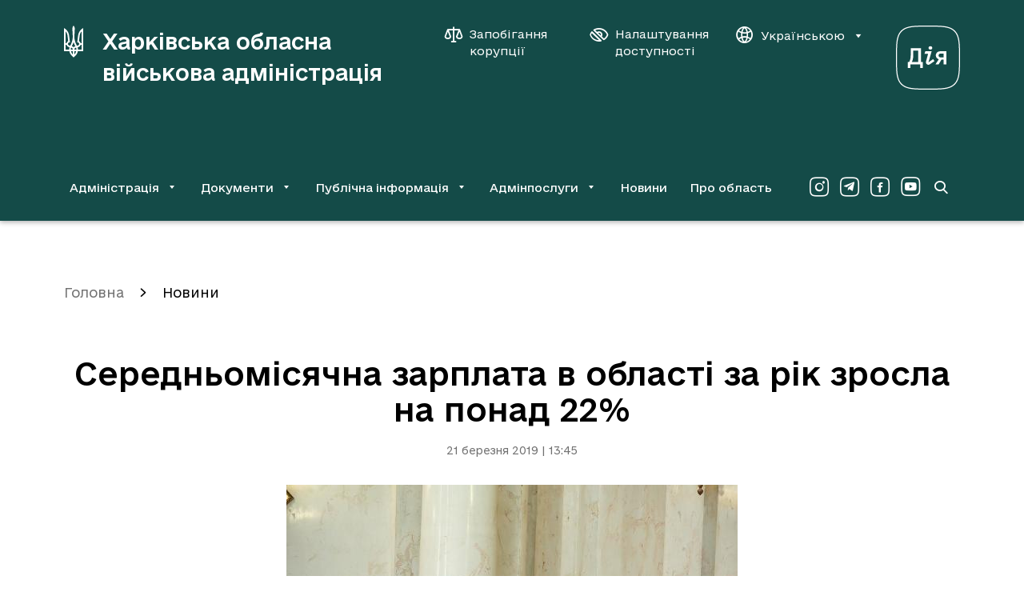

--- FILE ---
content_type: text/html; charset=UTF-8
request_url: https://kharkivoda.gov.ua/news/97902
body_size: 11714
content:
    <!DOCTYPE html>


    


<html lang="uk" data-font="default" data-theme="default" data-img="default">

<head>
<meta http-equiv="Content-Type" content="text/html; charset=utf-8">

<title>Середньомісячна зарплата в області за рік зросла на понад 22%</title>

<meta name="description" content="Стан оплати праці та погашення боргів на підприємствах області розглянули під час засідання колегії ХОДА 21 березня.">
<meta name="keywords" content="">

<meta http-equiv="X-UA-Compatible" content="IE=edge">
<meta name="viewport" content="width=device-width, initial-scale=1, maximum-scale=2">
<meta name="format-detection" content="telephone=no">
<meta name="format-detection" content="date=no">
<meta name="format-detection" content="address=no">
<meta name="format-detection" content="email=no">
<meta content="notranslate" name="google">

<link rel="canonical" href="https://kharkivoda.gov.ua/news/97902">

<meta name="robots" content="index, follow">


<meta property="og:site_name" content="Харківська обласна військова адміністрація">
<meta property="og:title" content="Середньомісячна зарплата в області за рік зросла на понад 22%">
<meta property="og:description" content="Стан оплати праці та погашення боргів на підприємствах області розглянули під час засідання колегії ХОДА 21 березня.">

    <meta property="og:image" content="/content/documents/980/97902/thumb-newsDocument-564x376-8e95.jpg">
    

<meta name="msapplication-TileColor" content="#da532c">
<meta name="msapplication-TileImage" content="https://kharkivoda.gov.ua/images/favicon/mstile-144x144.png?v2">
<meta name="msapplication-config" content="https://kharkivoda.gov.ua/images/favicon/browserconfig.xml?v2">
<meta name="theme-color" content="#ffffff">
<link rel="apple-touch-icon" sizes="57x57" href="https://kharkivoda.gov.ua/images/favicon/apple-touch-icon-57x57.png?v2">
<link rel="apple-touch-icon" sizes="60x60" href="https://kharkivoda.gov.ua/images/favicon/apple-touch-icon-60x60.png?v2">
<link rel="apple-touch-icon" sizes="72x72" href="https://kharkivoda.gov.ua/images/favicon/apple-touch-icon-72x72.png?v2">
<link rel="apple-touch-icon" sizes="76x76" href="https://kharkivoda.gov.ua/images/favicon/apple-touch-icon-76x76.png?v2">
<link rel="apple-touch-icon" sizes="114x114" href="https://kharkivoda.gov.ua/images/favicon/apple-touch-icon-114x114.png?v2">
<link rel="apple-touch-icon" sizes="120x120" href="https://kharkivoda.gov.ua/images/favicon/apple-touch-icon-120x120.png?v2">
<link rel="apple-touch-icon" sizes="144x144" href="https://kharkivoda.gov.ua/images/favicon/apple-touch-icon-144x144.png?v2">
<link rel="apple-touch-icon" sizes="152x152" href="https://kharkivoda.gov.ua/images/favicon/apple-touch-icon-152x152.png?v2">
<link rel="apple-touch-icon" sizes="180x180" href="https://kharkivoda.gov.ua/images/favicon/apple-touch-icon-180x180.png?v2">
<link rel="icon" type="image/png" sizes="32x32" href="https://kharkivoda.gov.ua/images/favicon/favicon-32x32.png?v2">
<link rel="icon" type="image/png" sizes="192x192" href="https://kharkivoda.gov.ua/images/favicon/android-chrome-192x192.png?v2">
<link rel="icon" type="image/png" sizes="16x16" href="https://kharkivoda.gov.ua/images/favicon/favicon-16x16.png?v2">
<link rel="manifest" href="https://kharkivoda.gov.ua/images/favicon/site.webmanifest?v2">
<link rel="mask-icon" href="https://kharkivoda.gov.ua/images/favicon/safari-pinned-tab.svg?v2" color="#5bbad5">
<link rel="shortcut icon" href="https://kharkivoda.gov.ua/images/favicon/favicon.ico?v2">
<meta name="msapplication-TileColor" content="#213D7C">
<meta name="msapplication-TileImage" content="https://kharkivoda.gov.ua/images/favicon/mstile-144x144.png?v2">
<meta name="msapplication-config" content="https://kharkivoda.gov.ua/images/favicon/browserconfig.xml?v2">
<meta name="theme-color" content="#ffffff">

<link rel="shortcut icon" href="https://kharkivoda.gov.ua/images/favicon/favicon.ico?v2" type="image/x-icon">
<link rel="stylesheet" type="text/css" href="https://kharkivoda.gov.ua/css/style.min.e256d3ff.css" id="styles">

<script>
  (function(i,s,o,g,r,a,m){i['GoogleAnalyticsObject']=r;i[r]=i[r]||function(){
  (i[r].q=i[r].q||[]).push(arguments)},i[r].l=1*new Date();a=s.createElement(o),
  m=s.getElementsByTagName(o)[0];a.async=1;a.src=g;m.parentNode.insertBefore(a,m)
  })(window,document,'script','https://www.google-analytics.com/analytics.js','ga');

  ga('create', 'UA-83913959-1', 'auto');
  ga('send', 'pageview');

</script>

<script src="https://browser.sentry-cdn.com/5.5.0/bundle.min.js" crossorigin="anonymous"></script>
<script>
        Sentry.init({
            dsn: 'https://50d4c37971e94fa49f45c230947587b4@kharkivoda.gov.ua/js_sentry/19'
        });
</script>
</head>

<body>
<div class="app" id="app">
    <div class="base">
                    
<div class="drop-down" id="drop-down" aria-hidden="true">
    <div class="drop-down__head">
        <div class="drop-down__lang">
            <span translate="no" class="btn-lang j-lang-is-uk active">Укр</span>
            <span translate="no" class="btn-lang j-lang-is-uk j-gt-lang-toggle link">Eng</span>
            <span translate="no" class="btn-lang j-lang-is-en g-hide j-gt-lang-toggle link">Укр</span>
            <span translate="no" class="btn-lang j-lang-is-en g-hide active">Eng</span>
        </div>
        <button class="g-hide drop-down__btn-back j-btn-menu-back" type="button"><i class="icon-arrow-left"></i><span></span></button>
        <button class="drop-down__close j-drop-down-close" type="button" aria-label="Закрити меню"><i class="icon-close"></i></button>
    </div>
    <div class="drop-down__body">
        <nav class="drop-down__navigation" data-submenu-id="0"><ul><li><a class='has-submenu' href='https://kharkivoda.gov.ua/oblasna-derzhavna-administratsiya' data-submenu-id='1'>Адміністрація</a></li><li><a class='has-submenu' href='https://kharkivoda.gov.ua/dokumenti' data-submenu-id='2'>Документи</a></li><li><a class='has-submenu' href='https://kharkivoda.gov.ua/dostup-do-publichnoyi-informatsiyi' data-submenu-id='3'>Публічна інформація</a></li><li><a class='has-submenu' href='https://kharkivoda.gov.ua/adminposlugi' data-submenu-id='4'>Адмінпослуги</a></li><li><a class='' href='https://kharkivoda.gov.ua/news'>Новини</a></li><li><a class='' href='https://kharkivoda.gov.ua/pro-oblast'>Про область</a></li></ul></nav><nav class="drop-down__navigation" data-submenu-id="1"><ul><li><a class='has-submenu-l1' href='https://kharkivoda.gov.ua/oblasna-derzhavna-administratsiya/struktura-administratsiyi' data-submenu-id='1-1'>Структура адміністрації</a></li><li><a class='' href='https://kharkivoda.gov.ua/oblasna-derzhavna-administratsiya/reglament'>Регламент</a></li><li><a class='' href='https://kharkivoda.gov.ua/oblasna-derzhavna-administratsiya/kerivnitstvo-administratsii'>Керівництво адміністрації</a></li><li><a class='' href='https://kharkivoda.gov.ua/oblasna-derzhavna-administratsiya/kerivnitstvo-administratsii/74878'>Розподіл обов'язків</a></li><li><a class='has-submenu-l1' href='https://kharkivoda.gov.ua/101' data-submenu-id='1-5'>Звернення громадян</a></li><li><a class='' href='https://kharkivoda.gov.ua/oblasna-derzhavna-administratsiya/kerivnitstvo-administratsii/104483'>Контакти керівництва обласної державної адміністрації</a></li><li><a class='' href='https://kharkivoda.gov.ua/oblasna-derzhavna-administratsiya/3299'>Районні державні адміністрації</a></li><li><a class='' href='https://kharkivoda.gov.ua/oblasna-derzhavna-administratsiya/gromadska_rada'>Громадська рада</a></li><li><a class='' href='https://kharkivoda.gov.ua/oblasna-derzhavna-administratsiya/2638'>Консультації з громадськістю</a></li><li><a class='has-submenu-l1' href='https://kharkivoda.gov.ua/oblasna-derzhavna-administratsiya/propozitsiyi' data-submenu-id='1-10'>Пропозиції</a></li><li><a class='' href='https://kharkivoda.gov.ua/oblasna-derzhavna-administratsiya/43065'>Розпорядок роботи</a></li><li><a class='' href='https://kharkivoda.gov.ua/oblasna-derzhavna-administratsiya/43066'>Місія, функції, повноваження, основні завдання, напрями діяльності, нормативно-правові засади діяльності</a></li><li><a class='' href='https://kharkivoda.gov.ua/oblasna-derzhavna-administratsiya/kadrovi_pytannya'>Кадрові питання</a></li><li><a class='' href='https://kharkivoda.gov.ua/oblasna-derzhavna-administratsiya/3640'>Воєнний (надзвичайний) стан</a></li><li><a class='' href='https://kharkivoda.gov.ua/oblasna-derzhavna-administratsiya/132481'>Юридична адреса ОДА</a></li></ul></nav><nav class="drop-down__navigation" data-submenu-id="2"><ul><li><a class='' href='https://kharkivoda.gov.ua/dokumenti/rozporyadzhennya'>Розпорядження та накази</a></li><li><a class='has-submenu-l1' href='https://kharkivoda.gov.ua/dokumenti/61' data-submenu-id='2-2'>Нормативно-правова діяльність</a></li><li><a class='' href='https://kharkivoda.gov.ua/dokumenti/plany-robot'>Плани роботи</a></li><li><a class='has-submenu-l1' href='https://kharkivoda.gov.ua/dokumenti/regulyatorna-politika' data-submenu-id='2-4'>Регуляторна політика</a></li><li><a class='' href='https://kharkivoda.gov.ua/oblasna-derzhavna-administratsiya/struktura-administratsiyi/aparat/2608'>Фінансові ресурси</a></li><li><a class='' href='https://oblrada-kharkiv.gov.ua/oblasni-programy/'>Цільові програми</a></li></ul></nav><nav class="drop-down__navigation" data-submenu-id="3"><ul><li><a class='' href='https://kharkivoda.gov.ua/dostup-do-publichnoyi-informatsiyi/zapit-na-informatsiyu'>Запит на інформацію</a></li><li><a class='' href='https://kharkivoda.gov.ua/dostup-do-publichnoyi-informatsiyi/521'>Нормативно-правова база</a></li><li><a class='' href='https://kharkivoda.gov.ua/dostup-do-publichnoyi-informatsiyi/zviti-schodo-kilkosti-zapitiv'>Звіти щодо задоволення запитів на інформацію</a></li><li><a class='' href='https://kharkivoda.gov.ua/dostup-do-publichnoyi-informatsiyi/sistema-obliku-reestr-publichnoyi-informatsiyi'>Система обліку (реєстр) публічної інформації</a></li><li><a class='' href='https://kharkivoda.gov.ua/dostup-do-publichnoyi-informatsiyi/139'>Оскарження рішень, дій чи бездіяльності розпорядників інформації</a></li><li><a class='' href='https://kharkivoda.gov.ua/dostup-do-publichnoyi-informatsiyi/3059'>Перелік наборів даних, що оприлюднюються у формі відкритих даних</a></li><li><a class='' href='https://kharkivoda.gov.ua/dostup-do-publichnoyi-informatsiyi/publichni-zakupivli'>Публічні закупівлі</a></li><li><a class='' href='https://kharkivoda.gov.ua/dostup-do-publichnoyi-informatsiyi/3385'>Актуальна інформація</a></li></ul></nav><nav class="drop-down__navigation" data-submenu-id="4"><ul><li><a class='' href='https://kharkivoda.gov.ua/adminposlugi/3147'>Портал державних послуг «ДІЯ»</a></li><li><a class='' href='https://kharkivoda.gov.ua/adminposlugi/88385'>Перелік діючих точок надання адміністративних послуг Харківської області</a></li><li><a class='' href='https://kharkivoda.gov.ua/adminposlugi/3140'>Інформація про сільські, селищні та міські ради, їх виконавчі органи, що здійснюють реєстрацію/зняття з реєстрації місця проживання/перебування фізичних осіб</a></li><li><a class='' href='https://kharkivoda.gov.ua/adminposlugi/75853'>Адміністративні послуги структурних підрозділів Харківської обласної державної адміністрації</a></li><li><a class='' href='https://kharkivoda.gov.ua/adminposlugi/765'>Нормативна база</a></li><li><a class='' href='https://kharkivoda.gov.ua/hova-map-pages'>Мапа соціальних послуг</a></li></ul></nav>
    </div>
    <div class="drop-down__footer">
        <div class="drop-down__dashboard-settings">
            <a class="drop-down__btn-corruption" aria-label="Запобігання корупції" aria-haspopup="true" aria-expanded="false" href='https://kharkivoda.gov.ua/oblasna-derzhavna-administratsiya/struktura-administratsiyi/strukturni-pidrozdili/3176/104302'">
                <i class="icon-scales"></i>
                <span>Запобігання корупції</span>
            </a>
            <button class="drop-down__btn-tender-eyed j-btn-tender-eyed-dashboard-toggle" type="button" aria-label="Налаштування доступності" aria-haspopup="true" aria-expanded="false">
                <i class="icon-accessibility"></i>
                <span>Налаштування доступності</span>
            </button>
        </div>
        <div class="social drop-down__social">
            <div class="social__wrapper">
                <a aria-label="Сторінка ХОВА у Instagram (у новій вкладці)" class="social__link" href="https://www.instagram.com/kharkivoda.gov.ua/" target="_blank"><i class="icon-instagram-o"></i></a>                <a aria-label="Сторінка ХОВА у Telegram (у новій вкладці)" class="social__link" href="https://t.me/kharkivoda" target="_blank"><i class="icon-telegram-o"></i></a>                <a aria-label="Сторінка ХОВА у Facebook (у новій вкладці)" class="social__link" href="https://www.facebook.com/kharkivoda.gov.ua/" target="_blank"><i class="icon-facebook-o"></i></a>                <a aria-label="Сторінка ХОВА у Youtube (у новій вкладці)" class="social__link" href="https://www.youtube.com/@kharkiv_oda" target="_blank"><i class="icon-youtube-o"></i></a>            </div>
        </div>
    </div>
</div>
<div id="dashboard" class="dashboard">
    <div class="dashboard-container">
        <div class="dashboard__title">Налаштування</div>
        <div class="div2">
            <div class="dashboard-block">
                <div class="dashboard-title">Шрифт:</div>
                <ul class="dashboard-list">
                    <li>
                        <button class="dashboard-btn sm" type="button" aria-label="Розмір шрифту 18 пікселів"><span data-font="sm">A</span></button>
                    </li>
                    <li>
                        <button class="dashboard-btn md" type="button" aria-label="Розмір шрифту 20 пікселів"><span data-font="md">A</span></button>
                    </li>
                    <li>
                        <button class="dashboard-btn lg" type="button" aria-label="Розмір шрифту 22 пікселів"><span data-font="lg">A</span></button>
                    </li>
                </ul>
            </div>
        </div>
        <div class="div3">
            <div class="dashboard-block">
                <div class="dashboard-title">Колір:</div>
                <ul class="dashboard-list">
                    <li>
                        <button class="dashboard-btn white" type="button" aria-label="Основний колір чорний на білому"><span data-theme="white">ЧБ</span></button>
                    </li>
                    <li>
                        <button class="dashboard-btn black" type="button" aria-label="Основний колір білий на чорному"><span data-theme="black">БЧ</span></button>
                    </li>
                </ul>
            </div>
        </div>
        <div class="div4">
            <div class="dashboard-block">
                <div class="dashboard-title">Фото:</div>
                <ul class="dashboard-list">
                    <li>
                        <button class="dashboard-btn --large img-filter" type="button" aria-label="Включити чорно-білі зображення на сайті"><span data-img="filter">ЧБ</span></button>
                    </li>
                    <li>
                        <button class="dashboard-btn --large img-color" type="button" aria-label="Увімкнути кольорові зображення на сайті"><span data-img="color">Колір</span></button>
                    </li>
                    <li>
                        <button class="dashboard-btn --large img-hide" type="button" aria-label="Вимкнути зображення на сайті"><span data-img="hide">Вимк.</span></button>
                    </li>
                </ul>
            </div>
        </div>
        <div class="div5">
            <button class="dashboard-close outline" id="dashboardHide" type="button" aria-label="Вимкнути налаштування доступності">
                <i class="icon-close"></i>
            </button>
        </div>
    </div>
</div>
<header class="header">
    <div class="container">
        <div class="header__top">
            <a class="header-logo" href="https://kharkivoda.gov.ua">
                <svg xmlns="http://www.w3.org/2000/svg" viewBox="0 0 24 40">
                    <path d="M10.7768 38.6235C8.69222 37.0501 7.19764 34.6903 6.68638 31.9371H0V3.06779C3.57916 4.87708 6.175 8.81027 6.45029 12.9007L7.47292 21.0029L6.96166 20.9243C5.89972 20.9243 4.9557 21.9469 4.9557 22.9301C4.9557 23.8742 5.66375 24.6608 6.60764 24.8574L7.82694 25.1328C9.83278 21.3176 10.9735 17.5811 10.9735 13.9233C10.9735 10.6194 10.5408 7.31569 10.4621 3.93319C10.4621 2.4386 11.0521 1.06194 11.9568 0C12.9007 1.06194 13.4514 2.4386 13.4514 3.93319C13.4514 7.31569 12.94 10.6194 12.94 13.9233C12.94 17.5811 14.0807 21.3176 16.0865 25.1328L17.3058 24.8574C18.2497 24.6608 18.9578 23.8349 18.9578 22.9301C18.9578 21.9076 18.0138 20.9243 16.9518 20.9243L16.5192 21.0029L17.5418 12.9007C18.0531 8.81027 20.4129 4.83778 23.9921 3.06779V31.9371H17.3058C16.7944 34.651 15.3786 37.0895 13.2153 38.6235C12.704 38.9774 12.2714 39.41 11.9961 40C11.7207 39.41 11.2881 38.9774 10.7768 38.6235ZM3.14652 21.9469C3.42181 20.885 4.20847 19.941 5.2311 19.351L4.44444 12.6647C4.16916 10.5801 3.30388 8.73153 2.00584 7.19764V21.9076H3.14652V21.9469ZM6.52902 29.9311C6.52902 28.9086 6.68638 28.0039 6.88305 27.06L5.93903 26.8633C4.6018 26.3914 3.50055 25.3294 3.14652 23.9528H2.00584V29.9311H6.52902ZM10.9735 29.9311C10.9735 28.7119 10.0294 27.65 8.81027 27.4926C8.6136 28.2793 8.45625 29.0658 8.45625 29.9311H10.9735ZM10.9735 31.9371H8.73153C9.08555 33.5103 9.87222 34.9656 10.9735 36.1849V31.9371ZM14.1593 25.6833C13.294 24.1101 12.5074 22.4582 11.9961 20.7276C11.4847 22.4582 10.6982 24.1101 9.83278 25.6833C10.6982 25.88 11.4061 26.47 11.9961 27.1386C12.586 26.47 13.294 25.88 14.1593 25.6833ZM15.4965 29.9311C15.4965 29.0658 15.3392 28.2793 15.1426 27.4926C13.9233 27.65 12.9793 28.7119 12.9793 29.9311H15.4965ZM15.2212 31.9371H12.9793V36.1849C14.0807 34.9263 14.8672 33.5103 15.2212 31.9371ZM21.9862 29.9311V23.9528H20.8457C20.4917 25.3294 19.3904 26.3914 18.0531 26.824L17.1092 27.0207C17.3058 27.9646 17.4632 28.8692 17.4632 29.8918H21.9862V29.9311ZM21.9862 21.9469V7.23695C20.6883 8.73153 19.7443 10.6194 19.5476 12.704L18.7611 19.3904C19.7837 19.9803 20.5703 20.885 20.8457 21.9862H21.9862V21.9469Z" fill="white"></path>
                </svg>
                <h1 class="header-logo__title">Харківська обласна військова адміністрація</h1>
            </a>
            <div class="div2">
                <div class="header__btns">
                    <a class="btn-corruption" aria-label="Запобігання корупції" aria-haspopup="true" aria-expanded="false" href='https://kharkivoda.gov.ua/oblasna-derzhavna-administratsiya/struktura-administratsiyi/strukturni-pidrozdili/3176/104302'">
                        <i class="icon-scales"></i>
                        <span>Запобігання корупції</span>
                    </a>
                    <button class="btn-accessibility j-btn-tender-eyed-dashboard-toggle" type="button" aria-label="Налаштування доступності" aria-haspopup="true" aria-expanded="false">
                        <i class="icon-accessibility"></i>
                        <span>Налаштування доступності</span>
                    </button>
                    <div class="header__lang">
                        <button class="btn-lang" type="button" data-toggle="dropdown" aria-expanded="false">
                            <i class="icon-website"></i>
                            <span translate="no" class="j-lang-is-uk">Українською</span>
                            <span translate="no" class="j-lang-is-en g-hide">English</span>
                            <i class="icon-dropdown-down"></i>
                        </button>
                        <div class="dropdown-menu dropdown-menu-right">
                            <ul>
                                <li>
                                    <span translate="no" class="btn-lang link j-gt-lang-toggle j-lang-is-uk">English</span>
                                    <span translate="no" class="btn-lang link j-gt-lang-toggle j-lang-is-en g-hide">Українською</span>
                                </li>
                            </ul>
                        </div>
                    </div>
                </div>
                <div class="diya-logo">
                    <a href="https://diia.gov.ua/" rel="nofollow" target="_blank" aria-label="Веб-портал Дія (у новій вкладці)">
                        <svg xmlns="http://www.w3.org/2000/svg" viewBox="0 0 80 80">
                            <path d="M40 1.25C57.2596 1.25 66.7308 1.25 72.7404 7.25962C78.75 13.2692 78.75 22.7404 78.75 40C78.75 57.2596 78.75 66.7308 72.7404 72.7404C66.7308 78.75 57.2596 78.75 40 78.75C22.7404 78.75 13.2692 78.75 7.25961 72.7404C1.24999 66.7308 1.24999 57.2596 1.24999 40C1.24999 22.7404 1.24999 13.2692 7.25961 7.25962C13.2211 1.25 22.7404 1.25 40 1.25ZM40 0C22.4519 0 12.7404 0 6.34616 6.34616C5.72205e-06 12.6923 0 22.4519 0 40C0 57.5481 5.72205e-06 67.2596 6.34616 73.6539C12.6923 80 22.4519 80 40 80C57.5481 80 67.2596 80 73.6539 73.6539C80 67.3077 80 57.5481 80 40C80 22.4519 80 12.7404 73.6539 6.34616C67.2596 0 57.5 0 40 0Z" fill="white"></path>
                            <path d="M55.0451 32.1055C52.0217 32.1055 49.7662 34.457 49.7662 37.3364C49.7662 39.688 51.3979 41.5116 53.5095 42.0395L49.2383 48.6142H53.2215L56.8688 42.5194H59.6042V48.6142H62.9636V32.1055H55.0451ZM55.4771 39.688C54.0853 39.688 53.2695 38.6322 53.2695 37.3844C53.2695 36.1367 54.0374 34.9849 55.4771 34.9849H59.6042V39.688H55.4771Z" fill="white"></path>
                            <path d="M36.7128 32.1055L35.609 35.1769L40.1681 35.1289L37.4807 45.0149C36.7128 47.8943 39.7362 50.1019 42.2797 48.3742L48.1346 44.439L46.4069 41.8955L40.6 45.9267L44.5353 32.1055H36.7128Z" fill="white"></path>
                            <path d="M45.3031 27.8823C45.3031 29.0341 44.7752 29.9459 42.9996 29.9459C41.2719 29.9459 40.6961 29.0341 40.6961 27.8823C40.6961 26.7306 41.2719 25.8187 42.9996 25.8187C44.7752 25.8187 45.3031 26.7306 45.3031 27.8823Z" fill="white"></path>
                            <path d="M31.1939 45.5428V28.2663H18.3805V37.4804C18.3805 41.8475 17.1327 44.487 16.3649 45.5428H14.8292V53.0773H18.0925V48.6142H30.2341V53.0773H33.4975V45.5428H31.1939ZM21.5959 37.2884V31.3376H27.8346V45.5428H19.7722C20.4921 44.343 21.5959 41.2717 21.5959 37.2884Z" fill="white"></path>
                        </svg>
                    </a>
                </div>
            </div>
            <div class="div3">
                <a class="btn-search" href="https://kharkivoda.gov.ua/search" aria-label="Перейти на сторінку пошуку">
                    <i class="icon-search"></i>
                </a>
                <button class="btn-menu j-mobile-menu-open" type="button" aria-label="Відкрити навігацію">
                    <i class="icon-menu"></i>
                </button>
            </div>
        </div>
                    <div class="header__bottom">
                <nav class="navigation">
                    <ul>
                        <li><button id='menu-0-button' data-target='menu-0' class='j-menu-button' type='button' data-toggle='dropdown' aria-expanded='false'><span>Адміністрація</span><i class='icon-dropdown-down'></i></button><div id="menu-0" class="dropdown-menu navigation__dropdown" role="menu" aria-labelledby="menu-0-button"><div class="container"><ul><li><a href='https://kharkivoda.gov.ua/oblasna-derzhavna-administratsiya/struktura-administratsiyi'>Структура адміністрації</a></li><li><a href='https://kharkivoda.gov.ua/oblasna-derzhavna-administratsiya/reglament'>Регламент</a></li><li><a href='https://kharkivoda.gov.ua/oblasna-derzhavna-administratsiya/kerivnitstvo-administratsii'>Керівництво адміністрації</a></li><li><a href='https://kharkivoda.gov.ua/oblasna-derzhavna-administratsiya/kerivnitstvo-administratsii/74878'>Розподіл обов'язків</a></li><li><a href='https://kharkivoda.gov.ua/101'>Звернення громадян</a></li><li><a href='https://kharkivoda.gov.ua/oblasna-derzhavna-administratsiya/kerivnitstvo-administratsii/104483'>Контакти керівництва обласної державної адміністрації</a></li><li><a href='https://kharkivoda.gov.ua/oblasna-derzhavna-administratsiya/3299'>Районні державні адміністрації</a></li><li><a href='https://kharkivoda.gov.ua/oblasna-derzhavna-administratsiya/gromadska_rada'>Громадська рада</a></li><li><a href='https://kharkivoda.gov.ua/oblasna-derzhavna-administratsiya/2638'>Консультації з громадськістю</a></li><li><a href='https://kharkivoda.gov.ua/oblasna-derzhavna-administratsiya/propozitsiyi'>Пропозиції</a></li><li><a href='https://kharkivoda.gov.ua/oblasna-derzhavna-administratsiya/43065'>Розпорядок роботи</a></li><li><a href='https://kharkivoda.gov.ua/oblasna-derzhavna-administratsiya/43066'>Місія, функції, повноваження, основні завдання, напрями діяльності, нормативно-правові засади діяльності</a></li><li><a href='https://kharkivoda.gov.ua/oblasna-derzhavna-administratsiya/kadrovi_pytannya'>Кадрові питання</a></li><li><a href='https://kharkivoda.gov.ua/oblasna-derzhavna-administratsiya/3640'>Воєнний (надзвичайний) стан</a></li><li><a href='https://kharkivoda.gov.ua/oblasna-derzhavna-administratsiya/132481'>Юридична адреса ОДА</a></li></ul></div></div></li><li><button id='menu-1-button' data-target='menu-1' class='j-menu-button' type='button' data-toggle='dropdown' aria-expanded='false'><span>Документи</span><i class='icon-dropdown-down'></i></button><div id="menu-1" class="dropdown-menu navigation__dropdown" role="menu" aria-labelledby="menu-1-button"><div class="container"><ul><li><a href='https://kharkivoda.gov.ua/dokumenti/rozporyadzhennya'>Розпорядження та накази</a></li><li><a href='https://kharkivoda.gov.ua/dokumenti/61'>Нормативно-правова діяльність</a></li><li><a href='https://kharkivoda.gov.ua/dokumenti/plany-robot'>Плани роботи</a></li><li><a href='https://kharkivoda.gov.ua/dokumenti/regulyatorna-politika'>Регуляторна політика</a></li><li><a href='https://kharkivoda.gov.ua/oblasna-derzhavna-administratsiya/struktura-administratsiyi/aparat/2608'>Фінансові ресурси</a></li><li><a href='https://oblrada-kharkiv.gov.ua/oblasni-programy/'>Цільові програми</a></li></ul></div></div></li><li><button id='menu-2-button' data-target='menu-2' class='j-menu-button' type='button' data-toggle='dropdown' aria-expanded='false'><span>Публічна інформація</span><i class='icon-dropdown-down'></i></button><div id="menu-2" class="dropdown-menu navigation__dropdown" role="menu" aria-labelledby="menu-2-button"><div class="container"><ul><li><a href='https://kharkivoda.gov.ua/dostup-do-publichnoyi-informatsiyi/zapit-na-informatsiyu'>Запит на інформацію</a></li><li><a href='https://kharkivoda.gov.ua/dostup-do-publichnoyi-informatsiyi/521'>Нормативно-правова база</a></li><li><a href='https://kharkivoda.gov.ua/dostup-do-publichnoyi-informatsiyi/zviti-schodo-kilkosti-zapitiv'>Звіти щодо задоволення запитів на інформацію</a></li><li><a href='https://kharkivoda.gov.ua/dostup-do-publichnoyi-informatsiyi/sistema-obliku-reestr-publichnoyi-informatsiyi'>Система обліку (реєстр) публічної інформації</a></li><li><a href='https://kharkivoda.gov.ua/dostup-do-publichnoyi-informatsiyi/139'>Оскарження рішень, дій чи бездіяльності розпорядників інформації</a></li><li><a href='https://kharkivoda.gov.ua/dostup-do-publichnoyi-informatsiyi/3059'>Перелік наборів даних, що оприлюднюються у формі відкритих даних</a></li><li><a href='https://kharkivoda.gov.ua/dostup-do-publichnoyi-informatsiyi/publichni-zakupivli'>Публічні закупівлі</a></li><li><a href='https://kharkivoda.gov.ua/dostup-do-publichnoyi-informatsiyi/3385'>Актуальна інформація</a></li></ul></div></div></li><li><button id='menu-3-button' data-target='menu-3' class='j-menu-button' type='button' data-toggle='dropdown' aria-expanded='false'><span>Адмінпослуги</span><i class='icon-dropdown-down'></i></button><div id="menu-3" class="dropdown-menu navigation__dropdown" role="menu" aria-labelledby="menu-3-button"><div class="container"><ul><li><a href='https://kharkivoda.gov.ua/adminposlugi/3147'>Портал державних послуг «ДІЯ»</a></li><li><a href='https://kharkivoda.gov.ua/adminposlugi/88385'>Перелік діючих точок надання адміністративних послуг Харківської області</a></li><li><a href='https://kharkivoda.gov.ua/adminposlugi/3140'>Інформація про сільські, селищні та міські ради, їх виконавчі органи, що здійснюють реєстрацію/зняття з реєстрації місця проживання/перебування фізичних осіб</a></li><li><a href='https://kharkivoda.gov.ua/adminposlugi/75853'>Адміністративні послуги структурних підрозділів Харківської обласної державної адміністрації</a></li><li><a href='https://kharkivoda.gov.ua/adminposlugi/765'>Нормативна база</a></li><li><a href='https://kharkivoda.gov.ua/hova-map-pages'>Мапа соціальних послуг</a></li></ul></div></div></li><li><a href='https://kharkivoda.gov.ua/news'>Новини</a></li><li><a href='https://kharkivoda.gov.ua/pro-oblast'>Про область</a></li>
                    </ul>
                </nav>
                <div class="social header-social">
                    <div class="social__wrapper">
                        <a aria-label="Сторінка ХОВА у Instagram (у новій вкладці)" class="social__link" href="https://www.instagram.com/kharkivoda.gov.ua/" target="_blank"><i class="icon-instagram-o"></i></a>                        <a aria-label="Сторінка ХОВА у Telegram (у новій вкладці)" class="social__link" href="https://t.me/kharkivoda" target="_blank"><i class="icon-telegram-o"></i></a>                        <a aria-label="Сторінка ХОВА у Facebook (у новій вкладці)" class="social__link" href="https://www.facebook.com/kharkivoda.gov.ua/" target="_blank"><i class="icon-facebook-o"></i></a>                        <a aria-label="Сторінка ХОВА у Youtube (у новій вкладці)" class="social__link" href="https://www.youtube.com/@kharkiv_oda" target="_blank"><i class="icon-youtube-o"></i></a>                    </div>
                </div>
                <a class="btn-search" href="https://kharkivoda.gov.ua/search" aria-label="Перейти на сторінку пошуку">
                    <i class="icon-search"></i>
                </a>
            </div>
            </div>
</header>
        
        <main class="content">
            
<div class="container">
            <ol class="breadcrumbs" aria-label="Хлібні крихти">
            <li class="breadcrumbs__item"><a href="https://kharkivoda.gov.ua">Головна</a></li>
                            <li class="breadcrumbs__item  active">
                    <a href="https://kharkivoda.gov.ua/news">Новини</a>
                </li>
                    </ol>
    
    <div class="content__head --document">
        <h1>Середньомісячна зарплата в області за рік зросла на понад 22%</h1>
        <time>21 березня 2019 | 13:45</time>
    </div>
    <div class="container-document">
        <div class="content__document">
                                                <img src="/content/documents/980/97902/thumb-newsDocument-564x376-8e95.jpg" class="publication_picture in-center" width="564" height="376" alt="Середньомісячна зарплата в області за рік зросла на понад 22%" title="Середньомісячна зарплата в області за рік зросла на понад 22%">
                            
                            <p>Стан оплати праці та погашення боргів на підприємствах області розглянули під час засідання колегії ХОДА 21 березня.</p>
            
            <div class="document_content ">
                <p>Про ситуацію у сфері оплати праці в регіоні доповів заступник голови ХОДА Михайло Черняк. За його інформацією, середньомісячна заробітна плата штатних працівників області у 2018 році склала 7659 грн, що більш ніж у 2 рази перевищує показник мінімальної зарплати. Середній рівень зарплати в області порівняно з 2017 роком зріс на 22,5 %.</p>

<p>&laquo;Найвищу заробітну плату у IV кварталі 2018 року отримували працівники у Красноградському, Балаклійському та Коломацькому районах. Найнижчі показники були в Сахновщинському, Богодухівському, Близнюківському районах та місті Чугуїв&raquo;, - відзначив Михайло Черняк.</p>

<p>У січні 2019 року середньомісячна зарплата штатних працівників області становила 8029&nbsp;грн та зросла до відповідного періоду минулого року більше ніж на 20&nbsp;%.</p>

<p>Заступник голови ХОДА повідомив, що завдяки спільній роботі ХОДА, ГУ Пенсійного фонду України, ДФС та Держпраці в Харківській області в 2018 році в регіоні виявили 4,6 тис. &laquo;тіньових&raquo; робочих місць (з них легалізовано &ndash; майже 4 тисячі).</p>

<p>&laquo;Однак, за результатами аналізу стану незадекларованої праці в Харківській області 243,1 тисячі осіб, або 10% загальної чисельності працездатного населення області, можуть працювати в &laquo;тіні&raquo;, - відзначив Михайло Черняк.</p>

<p>Він наголосив, що в області проводиться низка заходів, що спрямовані на легалізації &laquo;тіньової&raquo; зайнятості. Зокрема, діє угода про співпрацю між державними органами, об&rsquo;єднаннями профспілок та роботодавців області, у районах працюють робочі групи, проводиться інформаційно-роз&rsquo;яснювальна робота, працюють інспектори праці тощо.</p>

<p>Говорячи про стан погашення заборгованостей із виплат зарплат в&nbsp;області, заступник голови ХОДА відзначив, що завдяки заходам, які вживає керівництво регіону, в 2018 році загальна кількість підприємств-боржників зменшилася з 64 до 52 одиниць.</p>

<p>&laquo;Ліквідовані борги на 67 підприємствах, установах, організаціях (разом із філіями), скорочено заборгованість ще на 15 підприємствах&nbsp;у загальній сумі 29,2&nbsp;млн грн. Забезпечена своєчасна виплата заробітної плати працівникам бюджетних установ області. Відсутні борги з виплати заробітної плати на економічно активних підприємствах 25 районів області та у місті Люботин&raquo;, - навів дані Михайло Черняк.</p>
            </div>
        </div>

                                <div class="gallery j-document-gallery">
                                                            <a href="/content/documents/980/97902/Attaches/134a1855-2000x1333-3b34.jpg" aria-label="Переглянути фото з галереї" data-pswp-width="2000" data-pswp-height="1333">
                            <img src="/content/documents/980/97902/Attaches/134a1855-2000x1333-3b34-custom-200x133-14ba.jpg" width="200" height="133" alt="image">
                        </a>
                                                                                <a href="/content/documents/980/97902/Attaches/134a2062-2000x1333-8cfe.jpg" aria-label="Переглянути фото з галереї" data-pswp-width="2000" data-pswp-height="1333">
                            <img src="/content/documents/980/97902/Attaches/134a2062-2000x1333-8cfe-custom-200x133-a08d.jpg" width="200" height="133" alt="image">
                        </a>
                                                                                <a href="/content/documents/980/97902/Attaches/134a2098-2000x1333-9c32.jpg" aria-label="Переглянути фото з галереї" data-pswp-width="2000" data-pswp-height="1333">
                            <img src="/content/documents/980/97902/Attaches/134a2098-2000x1333-9c32-custom-200x133-cb64.jpg" width="200" height="133" alt="image">
                        </a>
                                                                                <a href="/content/documents/980/97902/Attaches/134a2155-2000x1333-d556.jpg" aria-label="Переглянути фото з галереї" data-pswp-width="2000" data-pswp-height="1333">
                            <img src="/content/documents/980/97902/Attaches/134a2155-2000x1333-d556-custom-200x133-7e7e.jpg" width="200" height="133" alt="image">
                        </a>
                                                </div>
        
        <div class="content__share">
            <div class="sharethis-inline-share-buttons g-hide"></div>
                        <div class="div1">
                <div class="content__share-title">Поділитись новиною:</div>
                <div class="social">
                    <div class="social__wrapper">
                        <a class="btn share-soc__btn --share" href="#" type="facebook">
                            <i class="icon-facebook"></i>
                            <span>Facebook</span>
                        </a>
                        <a class="btn share-soc__btn --share" href="#" type="twitter">
                            <i class="icon-twitter"></i>
                            <span>Twitter</span>
                        </a>
                    </div>
                </div>
            </div>
                            <div class="div2">
                    <a class="btn --link --sm btn-print" href="https://kharkivoda.gov.ua/news/97902?print" target="_blank" rel="nofollow">
                        <i class="icon-print"></i>
                        <span>Версія для друку</span>
                    </a>
                </div>
                    </div>

                            <div class="tags">
                <div class="tags__title">Теги</div>
                <div class="tags__wrapper">
                                            <a href="https://kharkivoda.gov.ua/tags/chernyak">черняк</a>
                                            <a href="https://kharkivoda.gov.ua/tags/kolegiya">колегія</a>
                                            <a href="https://kharkivoda.gov.ua/tags/zarplata">зарплата</a>
                                    </div>
            </div>
            </div>
</div>
    </main>


                    <button class="back-top" type="button" aria-label="Повернутися на верх сторінки" id="backTop">
    <i class="icon-arrow-top"></i>
</button>
<div class="scroll-menu j-scroll-menu"></div>

<footer class="footer">
    <div class="container">
        <div class="footer__top">
            <div class="footer-logo">
                <svg xmlns="http://www.w3.org/2000/svg" viewBox="0 0 72 72">
                    <path fill-rule="evenodd" clip-rule="evenodd" d="M7.43027 7.4264L7.4264 7.43027C5.05658 9.79469 3.76417 12.8561 3.09095 17.4413C2.40587 22.1074 2.4 28.0396 2.4 35.9935C2.4 43.9473 2.40586 49.8796 3.09097 54.5474C3.76419 59.1342 5.05681 62.2001 7.42833 64.5717L7.43027 64.5736C9.79469 66.9434 12.8561 68.2358 17.4413 68.909C22.1074 69.5941 28.0396 69.6 35.9935 69.6C43.9473 69.6 49.8796 69.5941 54.5474 68.909C59.1342 68.2358 62.2001 66.9432 64.5717 64.5717C66.9436 62.1998 68.2359 59.1367 68.909 54.5522C69.5941 49.8861 69.6 43.9539 69.6 35.9935C69.6 28.0331 69.5941 22.1008 68.909 17.4348C68.236 12.8505 66.9437 9.78749 64.572 7.41565C62.2006 5.05039 59.1375 3.76102 54.553 3.08943C49.8864 2.40584 43.9537 2.4 35.9935 2.4C28.033 2.4 22.1009 2.40587 17.4365 3.09094C12.8535 3.76404 9.79506 5.05621 7.43027 7.4264ZM66.2687 5.71822C72 11.4495 72 20.2096 72 35.9935C72 51.7773 72 60.5374 66.2687 66.2687C60.5374 72 51.7643 72 35.9935 72C20.2227 72 11.4495 72 5.73128 66.2687C0 60.5374 0 51.7643 0 35.9935C0 20.2227 0 11.4495 5.73128 5.73128C11.4495 0 20.2096 0 35.9935 0C51.7773 0 60.5374 0 66.2687 5.71822Z" fill="white"></path>
                    <path d="M34.4486 59.1367C31.8624 57.1648 29.9551 54.223 29.3409 50.7962H21.0003V14.751C25.4939 16.9816 28.6943 21.9277 29.0822 27.0355L30.343 37.154L29.7288 37.057C28.371 37.057 27.2072 38.3178 27.2072 39.5786C27.2072 40.7424 28.1124 41.7445 29.2762 42.0031L30.7956 42.3587C33.3171 37.6066 34.7396 32.9514 34.7396 28.3609C34.7396 24.223 34.19 20.1174 34.1253 15.9148C34.1253 14.0398 34.8365 12.3264 36.0003 11.001C37.1641 12.3587 37.8753 14.0398 37.8753 15.9148C37.8753 20.1174 37.2611 24.2553 37.2611 28.3609C37.2611 32.9191 38.6835 37.6066 41.2051 42.3587L42.7245 42.0031C43.8883 41.7445 44.7934 40.7424 44.7934 39.5786C44.7934 38.3178 43.6296 37.057 42.2719 37.057L41.6577 37.154L42.9184 27.0355C43.5327 21.9277 46.5068 16.9816 51.0003 14.751V50.7962H42.6598C42.0456 54.1906 40.2352 57.2617 37.5521 59.1367C36.9378 59.5893 36.3883 60.1389 36.0327 60.8501C35.6124 60.1066 35.0628 59.5893 34.4486 59.1367ZM24.9443 38.3501C25.2999 36.9924 26.3021 35.8286 27.5305 35.1174L26.5283 26.7768C26.1727 24.1906 25.1059 21.863 23.4896 19.9557V38.3178H24.9443V38.3501ZM29.1792 48.2747C29.1792 47.0139 29.3732 45.8501 29.6318 44.6863L28.468 44.4277C26.7546 43.8781 25.4292 42.5527 24.9766 40.8393H23.5542V48.2747H29.1792ZM34.7072 48.2747C34.7072 46.7553 33.5434 45.3975 32.024 45.2359C31.7654 46.2057 31.5715 47.2079 31.5715 48.2747H34.7072ZM34.7072 50.7962H31.9271C32.3796 52.7682 33.3495 54.5462 34.7072 56.098V50.7962ZM38.6512 43.0053C37.5844 41.0333 36.5822 38.9643 35.968 36.8307C35.3538 38.9967 34.3516 41.0333 33.2848 43.0053C34.3516 43.2639 35.2568 43.9751 35.968 44.7833C36.6792 43.9751 37.5844 43.2639 38.6512 43.0053ZM40.3646 48.2747C40.3646 47.2079 40.1706 46.2057 39.912 45.2359C38.3926 45.4299 37.2288 46.7553 37.2288 48.2747H40.3646ZM40.009 50.7962H37.2288V56.098C38.5865 54.5462 39.5564 52.7682 40.009 50.7962ZM48.4465 48.2747V40.8393H47.024C46.5715 42.5527 45.246 43.8781 43.5327 44.4277L42.3689 44.6863C42.6275 45.8501 42.8215 47.0139 42.8215 48.2747H48.4465ZM48.4465 19.988C46.8301 21.863 45.6663 24.1906 45.4077 26.8092L44.4055 35.1497C45.6663 35.8609 46.6361 37.0247 46.9917 38.3824H48.4465V19.988Z" fill="white"></path>
                </svg>
                <div class="div">
                    <div class="footer-logo__title">Харківська обласна військова адміністрація</div>
                    <small>Офіційний веб-сайт</small>
                </div>
            </div>
            <div class="footer__top-right">
                <div class="social footer-social">
                    <div class="social__wrapper">
                        <a aria-label="Сторінка ХОВА у Instagram (у новій вкладці)" class="social__link" href="https://www.instagram.com/kharkivoda.gov.ua/" target="_blank"><i class="icon-instagram-o"></i></a>                        <a aria-label="Сторінка ХОВА у Telegram (у новій вкладці)" class="social__link" href="https://t.me/kharkivoda" target="_blank"><i class="icon-telegram-o"></i></a>                        <a aria-label="Сторінка ХОВА у Facebook (у новій вкладці)" class="social__link" href="https://www.facebook.com/kharkivoda.gov.ua/" target="_blank"><i class="icon-facebook-o"></i></a>                        <a aria-label="Сторінка ХОВА у Youtube (у новій вкладці)" class="social__link" href="https://www.youtube.com/@kharkiv_oda" target="_blank"><i class="icon-youtube-o"></i></a>                    </div>
                </div>
                <div class="footer-address">
                    <p>61002, м. Харків, вул. Сумська, 64</p>
                    <p><a href="mailto:obladm@kharkivoda.gov.ua">obladm@kharkivoda.gov.ua</a></p>
                </div>
            </div>
        </div>
        <div class="footer__bottom">
            <div class="footer-copy">
                <p>Власність Харківської обласної державної адміністрації</p>
                <p>Увесь вміст доступний за ліцензією Creative Commons Attribution 4.0 International license, якщо не зазначено інше.</p>
            </div>
            <div class="footer-development">Розробник порталу - <a href="https://wu.ua/" target="_blank"><b>Web Ukraine</b></a></div>
        </div>
    </div>
</footer>
            </div>
</div>

<script type="text/javascript">
    var siteLang = 'uk',
        sitePath = 'https://kharkivoda.gov.ua',
        folderID = 757,
        filterDate = '',
        pageTemplate = 'document.news.smarty.html';
</script>

<script>function __InitErrorHandler() { InitErrorHandler && InitErrorHandler(1) }</script>
<script defer type="text/javascript" src="https://kharkivoda.gov.ua/js/error_handling.min.js" onload="__InitErrorHandler()"></script>

<script type="text/javascript">
function __InitSentry(){
    if ( typeof Sentry !== 'undefined' )
    {
        Sentry.init({ dsn: 'https://50d4c37971e94fa49f45c230947587b4@{HOST}/js_sentry/19' });
        Sentry.configureScope((scope) => {
            scope.setTag("logger", "javascript")
                    });
    }
}
</script>
<script defer type="text/javascript" src="https://kharkivoda.gov.ua/js/sentry.min.js" crossorigin="anonymous" onload="setTimeout(__InitSentry)"></script>

<script defer src="https://kharkivoda.gov.ua/js/jquery/jquery-3.7.1.min.js"></script>
<script defer src="https://kharkivoda.gov.ua/js/jquery/jquery-migrate-3.0.1.min.js"></script>
<script defer src="https://kharkivoda.gov.ua/js/jquery.maskedinput/jquery.maskedinput.min.js"></script>
<script defer src="https://kharkivoda.gov.ua/js/bootstrap/bootstrap.bundle.min.js"></script>
<script defer src="https://kharkivoda.gov.ua/js/jquery.selectric/jquery.selectric.js"></script>
<script defer src="https://kharkivoda.gov.ua/js/swiper/swiper-bundle.min.js"></script>
<script defer src="https://kharkivoda.gov.ua/js/photoswipe/dist/umd/photoswipe.umd.min.js"></script>
<script defer src="https://kharkivoda.gov.ua/js/photoswipe/dist/umd/photoswipe-lightbox.umd.min.js"></script>
<script defer src="https://kharkivoda.gov.ua/js/modernizr-custom.js"></script>
<script defer src="https://kharkivoda.gov.ua/js/pickmeup/pickmeup.js"></script>
<script defer src="https://kharkivoda.gov.ua/js/common.js?v=1006"></script>

<script type="text/javascript">
function googleTranslateElementInit() {
    new google.translate.TranslateElement({pageLanguage: 'uk', includedLanguages: 'en', layout: google.translate.TranslateElement.InlineLayout.SIMPLE, autoDisplay: false}, 'googleTranslate');
}
</script>
<script defer type="text/javascript" src="//translate.google.com/translate_a/element.js?cb=googleTranslateElementInit"></script>
<div id="googleTranslate"></div>

<script defer type="text/javascript" src="//platform-api.sharethis.com/js/sharethis.js#property=5b58429e4970c900111bb820&product=inline-share-buttons"></script>



</body>
</html>


--- FILE ---
content_type: text/css
request_url: https://kharkivoda.gov.ua/css/style.min.e256d3ff.css
body_size: 64639
content:
@font-face{font-family:swiper-icons;src:url('data:application/font-woff;charset=utf-8;base64, [base64]//wADZ2x5ZgAAAywAAADMAAAD2MHtryVoZWFkAAABbAAAADAAAAA2E2+eoWhoZWEAAAGcAAAAHwAAACQC9gDzaG10eAAAAigAAAAZAAAArgJkABFsb2NhAAAC0AAAAFoAAABaFQAUGG1heHAAAAG8AAAAHwAAACAAcABAbmFtZQAAA/gAAAE5AAACXvFdBwlwb3N0AAAFNAAAAGIAAACE5s74hXjaY2BkYGAAYpf5Hu/j+W2+MnAzMYDAzaX6QjD6/4//Bxj5GA8AuRwMYGkAPywL13jaY2BkYGA88P8Agx4j+/8fQDYfA1AEBWgDAIB2BOoAeNpjYGRgYNBh4GdgYgABEMnIABJzYNADCQAACWgAsQB42mNgYfzCOIGBlYGB0YcxjYGBwR1Kf2WQZGhhYGBiYGVmgAFGBiQQkOaawtDAoMBQxXjg/wEGPcYDDA4wNUA2CCgwsAAAO4EL6gAAeNpj2M0gyAACqxgGNWBkZ2D4/wMA+xkDdgAAAHjaY2BgYGaAYBkGRgYQiAHyGMF8FgYHIM3DwMHABGQrMOgyWDLEM1T9/w8UBfEMgLzE////P/5//f/V/xv+r4eaAAeMbAxwIUYmIMHEgKYAYjUcsDAwsLKxc3BycfPw8jEQA/[base64]/uznmfPFBNODM2K7MTQ45YEAZqGP81AmGGcF3iPqOop0r1SPTaTbVkfUe4HXj97wYE+yNwWYxwWu4v1ugWHgo3S1XdZEVqWM7ET0cfnLGxWfkgR42o2PvWrDMBSFj/IHLaF0zKjRgdiVMwScNRAoWUoH78Y2icB/yIY09An6AH2Bdu/UB+yxopYshQiEvnvu0dURgDt8QeC8PDw7Fpji3fEA4z/PEJ6YOB5hKh4dj3EvXhxPqH/SKUY3rJ7srZ4FZnh1PMAtPhwP6fl2PMJMPDgeQ4rY8YT6Gzao0eAEA409DuggmTnFnOcSCiEiLMgxCiTI6Cq5DZUd3Qmp10vO0LaLTd2cjN4fOumlc7lUYbSQcZFkutRG7g6JKZKy0RmdLY680CDnEJ+UMkpFFe1RN7nxdVpXrC4aTtnaurOnYercZg2YVmLN/d/gczfEimrE/fs/bOuq29Zmn8tloORaXgZgGa78yO9/cnXm2BpaGvq25Dv9S4E9+5SIc9PqupJKhYFSSl47+Qcr1mYNAAAAeNptw0cKwkAAAMDZJA8Q7OUJvkLsPfZ6zFVERPy8qHh2YER+3i/BP83vIBLLySsoKimrqKqpa2hp6+jq6RsYGhmbmJqZSy0sraxtbO3sHRydnEMU4uR6yx7JJXveP7WrDycAAAAAAAH//wACeNpjYGRgYOABYhkgZgJCZgZNBkYGLQZtIJsFLMYAAAw3ALgAeNolizEKgDAQBCchRbC2sFER0YD6qVQiBCv/H9ezGI6Z5XBAw8CBK/m5iQQVauVbXLnOrMZv2oLdKFa8Pjuru2hJzGabmOSLzNMzvutpB3N42mNgZGBg4GKQYzBhYMxJLMlj4GBgAYow/P/PAJJhLM6sSoWKfWCAAwDAjgbRAAB42mNgYGBkAIIbCZo5IPrmUn0hGA0AO8EFTQAA');font-weight:400;font-style:normal}:root{--swiper-theme-color:#007aff}.swiper{margin-left:auto;margin-right:auto;position:relative;overflow:hidden;list-style:none;padding:0;z-index:1}.swiper-vertical>.swiper-wrapper{flex-direction:column}.swiper-wrapper{position:relative;width:100%;height:100%;z-index:1;display:flex;transition-property:transform;box-sizing:content-box}.swiper-android .swiper-slide,.swiper-wrapper{transform:translate3d(0,0,0)}.swiper-pointer-events{touch-action:pan-y}.swiper-pointer-events.swiper-vertical{touch-action:pan-x}.swiper-slide{flex-shrink:0;width:100%;height:100%;position:relative;transition-property:transform}.swiper-slide-invisible-blank{visibility:hidden}.swiper-autoheight,.swiper-autoheight .swiper-slide{height:auto}.swiper-autoheight .swiper-wrapper{align-items:flex-start;transition-property:transform,height}.swiper-backface-hidden .swiper-slide{transform:translateZ(0);-webkit-backface-visibility:hidden;backface-visibility:hidden}.swiper-3d,.swiper-3d.swiper-css-mode .swiper-wrapper{perspective:1200px}.swiper-3d .swiper-cube-shadow,.swiper-3d .swiper-slide,.swiper-3d .swiper-slide-shadow,.swiper-3d .swiper-slide-shadow-bottom,.swiper-3d .swiper-slide-shadow-left,.swiper-3d .swiper-slide-shadow-right,.swiper-3d .swiper-slide-shadow-top,.swiper-3d .swiper-wrapper{transform-style:preserve-3d}.swiper-3d .swiper-slide-shadow,.swiper-3d .swiper-slide-shadow-bottom,.swiper-3d .swiper-slide-shadow-left,.swiper-3d .swiper-slide-shadow-right,.swiper-3d .swiper-slide-shadow-top{position:absolute;left:0;top:0;width:100%;height:100%;pointer-events:none;z-index:10}.swiper-3d .swiper-slide-shadow{background:rgba(0,0,0,.15)}.swiper-3d .swiper-slide-shadow-left{background-image:linear-gradient(to left,rgba(0,0,0,.5),rgba(0,0,0,0))}.swiper-3d .swiper-slide-shadow-right{background-image:linear-gradient(to right,rgba(0,0,0,.5),rgba(0,0,0,0))}.swiper-3d .swiper-slide-shadow-top{background-image:linear-gradient(to top,rgba(0,0,0,.5),rgba(0,0,0,0))}.swiper-3d .swiper-slide-shadow-bottom{background-image:linear-gradient(to bottom,rgba(0,0,0,.5),rgba(0,0,0,0))}.swiper-css-mode>.swiper-wrapper{overflow:auto;scrollbar-width:none;-ms-overflow-style:none}.swiper-css-mode>.swiper-wrapper::-webkit-scrollbar{display:none}.swiper-css-mode>.swiper-wrapper>.swiper-slide{scroll-snap-align:start start}.swiper-horizontal.swiper-css-mode>.swiper-wrapper{scroll-snap-type:x mandatory}.swiper-vertical.swiper-css-mode>.swiper-wrapper{scroll-snap-type:y mandatory}.swiper-centered>.swiper-wrapper::before{content:'';flex-shrink:0;order:9999}.swiper-centered.swiper-horizontal>.swiper-wrapper>.swiper-slide:first-child{margin-inline-start:var(--swiper-centered-offset-before)}.swiper-centered.swiper-horizontal>.swiper-wrapper::before{height:100%;min-height:1px;width:var(--swiper-centered-offset-after)}.swiper-centered.swiper-vertical>.swiper-wrapper>.swiper-slide:first-child{margin-block-start:var(--swiper-centered-offset-before)}.swiper-centered.swiper-vertical>.swiper-wrapper::before{width:100%;min-width:1px;height:var(--swiper-centered-offset-after)}.swiper-centered>.swiper-wrapper>.swiper-slide{scroll-snap-align:center center;scroll-snap-stop:always}.swiper-virtual .swiper-slide{-webkit-backface-visibility:hidden;transform:translateZ(0)}.swiper-virtual.swiper-css-mode .swiper-wrapper::after{content:'';position:absolute;left:0;top:0;pointer-events:none}.swiper-virtual.swiper-css-mode.swiper-horizontal .swiper-wrapper::after{height:1px;width:var(--swiper-virtual-size)}.swiper-virtual.swiper-css-mode.swiper-vertical .swiper-wrapper::after{width:1px;height:var(--swiper-virtual-size)}:root{--swiper-navigation-size:44px}.swiper-button-next,.swiper-button-prev{position:absolute;top:50%;width:calc(var(--swiper-navigation-size)/ 44 * 27);height:var(--swiper-navigation-size);margin-top:calc(0px - (var(--swiper-navigation-size)/ 2));z-index:10;cursor:pointer;display:flex;align-items:center;justify-content:center;color:var(--swiper-navigation-color,var(--swiper-theme-color))}.swiper-button-next.swiper-button-disabled,.swiper-button-prev.swiper-button-disabled{opacity:.35;cursor:auto;pointer-events:none}.swiper-button-next.swiper-button-hidden,.swiper-button-prev.swiper-button-hidden{opacity:0;cursor:auto;pointer-events:none}.swiper-navigation-disabled .swiper-button-next,.swiper-navigation-disabled .swiper-button-prev{display:none!important}.swiper-button-next:after,.swiper-button-prev:after{font-family:swiper-icons;font-size:var(--swiper-navigation-size);text-transform:none!important;letter-spacing:0;font-variant:initial;line-height:1}.swiper-button-prev,.swiper-rtl .swiper-button-next{left:10px;right:auto}.swiper-button-prev:after,.swiper-rtl .swiper-button-next:after{content:'prev'}.swiper-button-next,.swiper-rtl .swiper-button-prev{right:10px;left:auto}.swiper-button-next:after,.swiper-rtl .swiper-button-prev:after{content:'next'}.swiper-button-lock{display:none}.swiper-pagination{position:absolute;text-align:center;transition:.3s opacity;transform:translate3d(0,0,0);z-index:10}.swiper-pagination.swiper-pagination-hidden{opacity:0}.swiper-pagination-disabled>.swiper-pagination,.swiper-pagination.swiper-pagination-disabled{display:none!important}.swiper-horizontal>.swiper-pagination-bullets,.swiper-pagination-bullets.swiper-pagination-horizontal,.swiper-pagination-custom,.swiper-pagination-fraction{bottom:10px;left:0;width:100%}.swiper-pagination-bullets-dynamic{overflow:hidden;font-size:0}.swiper-pagination-bullets-dynamic .swiper-pagination-bullet{transform:scale(.33);position:relative}.swiper-pagination-bullets-dynamic .swiper-pagination-bullet-active{transform:scale(1)}.swiper-pagination-bullets-dynamic .swiper-pagination-bullet-active-main{transform:scale(1)}.swiper-pagination-bullets-dynamic .swiper-pagination-bullet-active-prev{transform:scale(.66)}.swiper-pagination-bullets-dynamic .swiper-pagination-bullet-active-prev-prev{transform:scale(.33)}.swiper-pagination-bullets-dynamic .swiper-pagination-bullet-active-next{transform:scale(.66)}.swiper-pagination-bullets-dynamic .swiper-pagination-bullet-active-next-next{transform:scale(.33)}.swiper-pagination-bullet{width:var(--swiper-pagination-bullet-width,var(--swiper-pagination-bullet-size,8px));height:var(--swiper-pagination-bullet-height,var(--swiper-pagination-bullet-size,8px));display:inline-block;border-radius:50%;background:var(--swiper-pagination-bullet-inactive-color,#000);opacity:var(--swiper-pagination-bullet-inactive-opacity,.2)}button.swiper-pagination-bullet{border:none;margin:0;padding:0;box-shadow:none;-webkit-appearance:none;appearance:none}.swiper-pagination-clickable .swiper-pagination-bullet{cursor:pointer}.swiper-pagination-bullet:only-child{display:none!important}.swiper-pagination-bullet-active{opacity:var(--swiper-pagination-bullet-opacity,1);background:var(--swiper-pagination-color,var(--swiper-theme-color))}.swiper-pagination-vertical.swiper-pagination-bullets,.swiper-vertical>.swiper-pagination-bullets{right:10px;top:50%;transform:translate3d(0,-50%,0)}.swiper-pagination-vertical.swiper-pagination-bullets .swiper-pagination-bullet,.swiper-vertical>.swiper-pagination-bullets .swiper-pagination-bullet{margin:var(--swiper-pagination-bullet-vertical-gap,6px) 0;display:block}.swiper-pagination-vertical.swiper-pagination-bullets.swiper-pagination-bullets-dynamic,.swiper-vertical>.swiper-pagination-bullets.swiper-pagination-bullets-dynamic{top:50%;transform:translateY(-50%);width:8px}.swiper-pagination-vertical.swiper-pagination-bullets.swiper-pagination-bullets-dynamic .swiper-pagination-bullet,.swiper-vertical>.swiper-pagination-bullets.swiper-pagination-bullets-dynamic .swiper-pagination-bullet{display:inline-block;transition:.2s transform,.2s top}.swiper-horizontal>.swiper-pagination-bullets .swiper-pagination-bullet,.swiper-pagination-horizontal.swiper-pagination-bullets .swiper-pagination-bullet{margin:0 var(--swiper-pagination-bullet-horizontal-gap,4px)}.swiper-horizontal>.swiper-pagination-bullets.swiper-pagination-bullets-dynamic,.swiper-pagination-horizontal.swiper-pagination-bullets.swiper-pagination-bullets-dynamic{left:50%;transform:translateX(-50%);white-space:nowrap}.swiper-horizontal>.swiper-pagination-bullets.swiper-pagination-bullets-dynamic .swiper-pagination-bullet,.swiper-pagination-horizontal.swiper-pagination-bullets.swiper-pagination-bullets-dynamic .swiper-pagination-bullet{transition:.2s transform,.2s left}.swiper-horizontal.swiper-rtl>.swiper-pagination-bullets-dynamic .swiper-pagination-bullet{transition:.2s transform,.2s right}.swiper-pagination-progressbar{background:rgba(0,0,0,.25);position:absolute}.swiper-pagination-progressbar .swiper-pagination-progressbar-fill{background:var(--swiper-pagination-color,var(--swiper-theme-color));position:absolute;left:0;top:0;width:100%;height:100%;transform:scale(0);transform-origin:left top}.swiper-rtl .swiper-pagination-progressbar .swiper-pagination-progressbar-fill{transform-origin:right top}.swiper-horizontal>.swiper-pagination-progressbar,.swiper-pagination-progressbar.swiper-pagination-horizontal,.swiper-pagination-progressbar.swiper-pagination-vertical.swiper-pagination-progressbar-opposite,.swiper-vertical>.swiper-pagination-progressbar.swiper-pagination-progressbar-opposite{width:100%;height:4px;left:0;top:0}.swiper-horizontal>.swiper-pagination-progressbar.swiper-pagination-progressbar-opposite,.swiper-pagination-progressbar.swiper-pagination-horizontal.swiper-pagination-progressbar-opposite,.swiper-pagination-progressbar.swiper-pagination-vertical,.swiper-vertical>.swiper-pagination-progressbar{width:4px;height:100%;left:0;top:0}.swiper-pagination-lock{display:none}.swiper-scrollbar{border-radius:10px;position:relative;-ms-touch-action:none;background:rgba(0,0,0,.1)}.swiper-scrollbar-disabled>.swiper-scrollbar,.swiper-scrollbar.swiper-scrollbar-disabled{display:none!important}.swiper-horizontal>.swiper-scrollbar,.swiper-scrollbar.swiper-scrollbar-horizontal{position:absolute;left:1%;bottom:3px;z-index:50;height:5px;width:98%}.swiper-scrollbar.swiper-scrollbar-vertical,.swiper-vertical>.swiper-scrollbar{position:absolute;right:3px;top:1%;z-index:50;width:5px;height:98%}.swiper-scrollbar-drag{height:100%;width:100%;position:relative;background:rgba(0,0,0,.5);border-radius:10px;left:0;top:0}.swiper-scrollbar-cursor-drag{cursor:move}.swiper-scrollbar-lock{display:none}.swiper-zoom-container{width:100%;height:100%;display:flex;justify-content:center;align-items:center;text-align:center}.swiper-zoom-container>canvas,.swiper-zoom-container>img,.swiper-zoom-container>svg{max-width:100%;max-height:100%;object-fit:contain}.swiper-slide-zoomed{cursor:move}.swiper-lazy-preloader{width:42px;height:42px;position:absolute;left:50%;top:50%;margin-left:-21px;margin-top:-21px;z-index:10;transform-origin:50%;box-sizing:border-box;border:4px solid var(--swiper-preloader-color,var(--swiper-theme-color));border-radius:50%;border-top-color:transparent}.swiper-watch-progress .swiper-slide-visible .swiper-lazy-preloader,.swiper:not(.swiper-watch-progress) .swiper-lazy-preloader{animation:swiper-preloader-spin 1s infinite linear}.swiper-lazy-preloader-white{--swiper-preloader-color:#fff}.swiper-lazy-preloader-black{--swiper-preloader-color:#000}@keyframes swiper-preloader-spin{0%{transform:rotate(0)}100%{transform:rotate(360deg)}}.swiper .swiper-notification{position:absolute;left:0;top:0;pointer-events:none;opacity:0;z-index:-1000}.swiper-free-mode>.swiper-wrapper{transition-timing-function:ease-out;margin:0 auto}.swiper-grid>.swiper-wrapper{flex-wrap:wrap}.swiper-grid-column>.swiper-wrapper{flex-wrap:wrap;flex-direction:column}.swiper-fade.swiper-free-mode .swiper-slide{transition-timing-function:ease-out}.swiper-fade .swiper-slide{pointer-events:none;transition-property:opacity}.swiper-fade .swiper-slide .swiper-slide{pointer-events:none}.swiper-fade .swiper-slide-active,.swiper-fade .swiper-slide-active .swiper-slide-active{pointer-events:auto}.swiper-cube{overflow:visible}.swiper-cube .swiper-slide{pointer-events:none;-webkit-backface-visibility:hidden;backface-visibility:hidden;z-index:1;visibility:hidden;transform-origin:0 0;width:100%;height:100%}.swiper-cube .swiper-slide .swiper-slide{pointer-events:none}.swiper-cube.swiper-rtl .swiper-slide{transform-origin:100% 0}.swiper-cube .swiper-slide-active,.swiper-cube .swiper-slide-active .swiper-slide-active{pointer-events:auto}.swiper-cube .swiper-slide-active,.swiper-cube .swiper-slide-next,.swiper-cube .swiper-slide-next+.swiper-slide,.swiper-cube .swiper-slide-prev{pointer-events:auto;visibility:visible}.swiper-cube .swiper-slide-shadow-bottom,.swiper-cube .swiper-slide-shadow-left,.swiper-cube .swiper-slide-shadow-right,.swiper-cube .swiper-slide-shadow-top{z-index:0;-webkit-backface-visibility:hidden;backface-visibility:hidden}.swiper-cube .swiper-cube-shadow{position:absolute;left:0;bottom:0;width:100%;height:100%;opacity:.6;z-index:0}.swiper-cube .swiper-cube-shadow:before{content:'';background:#000;position:absolute;left:0;top:0;bottom:0;right:0;filter:blur(50px)}.swiper-flip{overflow:visible}.swiper-flip .swiper-slide{pointer-events:none;-webkit-backface-visibility:hidden;backface-visibility:hidden;z-index:1}.swiper-flip .swiper-slide .swiper-slide{pointer-events:none}.swiper-flip .swiper-slide-active,.swiper-flip .swiper-slide-active .swiper-slide-active{pointer-events:auto}.swiper-flip .swiper-slide-shadow-bottom,.swiper-flip .swiper-slide-shadow-left,.swiper-flip .swiper-slide-shadow-right,.swiper-flip .swiper-slide-shadow-top{z-index:0;-webkit-backface-visibility:hidden;backface-visibility:hidden}.swiper-creative .swiper-slide{-webkit-backface-visibility:hidden;backface-visibility:hidden;overflow:hidden;transition-property:transform,opacity,height}.swiper-cards{overflow:visible}.swiper-cards .swiper-slide{transform-origin:center bottom;-webkit-backface-visibility:hidden;backface-visibility:hidden;overflow:hidden}/*! PhotoSwipe main CSS by Dmytro Semenov | photoswipe.com */.pswp{--pswp-bg:#000;--pswp-placeholder-bg:#222;--pswp-root-z-index:100000;--pswp-preloader-color:rgba(79, 79, 79, 0.4);--pswp-preloader-color-secondary:rgba(255, 255, 255, 0.9);--pswp-icon-color:#fff;--pswp-icon-color-secondary:#4f4f4f;--pswp-icon-stroke-color:#4f4f4f;--pswp-icon-stroke-width:2px;--pswp-error-text-color:var(--pswp-icon-color)}.pswp{position:fixed;top:0;left:0;width:100%;height:100%;z-index:var(--pswp-root-z-index);display:none;touch-action:none;outline:0;opacity:.003;contain:layout style size;-webkit-tap-highlight-color:transparent}.pswp:focus{outline:0}.pswp *{box-sizing:border-box}.pswp img{max-width:none}.pswp--open{display:block}.pswp,.pswp__bg{transform:translateZ(0);will-change:opacity}.pswp__bg{opacity:.005;background:var(--pswp-bg)}.pswp,.pswp__scroll-wrap{overflow:hidden}.pswp__bg,.pswp__container,.pswp__content,.pswp__img,.pswp__item,.pswp__scroll-wrap,.pswp__zoom-wrap{position:absolute;top:0;left:0;width:100%;height:100%}.pswp__img,.pswp__zoom-wrap{width:auto;height:auto}.pswp--click-to-zoom.pswp--zoom-allowed .pswp__img{cursor:-webkit-zoom-in;cursor:-moz-zoom-in;cursor:zoom-in}.pswp--click-to-zoom.pswp--zoomed-in .pswp__img{cursor:move;cursor:-webkit-grab;cursor:-moz-grab;cursor:grab}.pswp--click-to-zoom.pswp--zoomed-in .pswp__img:active{cursor:-webkit-grabbing;cursor:-moz-grabbing;cursor:grabbing}.pswp--no-mouse-drag.pswp--zoomed-in .pswp__img,.pswp--no-mouse-drag.pswp--zoomed-in .pswp__img:active,.pswp__img{cursor:-webkit-zoom-out;cursor:-moz-zoom-out;cursor:zoom-out}.pswp__button,.pswp__container,.pswp__counter,.pswp__img{-webkit-user-select:none;-moz-user-select:none;-ms-user-select:none;user-select:none}.pswp__item{z-index:1;overflow:hidden}.pswp__hidden{display:none!important}.pswp__content{pointer-events:none}.pswp__content>*{pointer-events:auto}.pswp__error-msg-container{display:grid}.pswp__error-msg{margin:auto;font-size:1em;line-height:1;color:var(--pswp-error-text-color)}.pswp .pswp__hide-on-close{opacity:.005;will-change:opacity;transition:opacity var(--pswp-transition-duration) cubic-bezier(.4,0,.22,1);z-index:10;pointer-events:none}.pswp--ui-visible .pswp__hide-on-close{opacity:1;pointer-events:auto}.pswp__button{position:relative;display:block;width:50px;height:60px;padding:0;margin:0;overflow:hidden;cursor:pointer;background:0 0;border:0;box-shadow:none;opacity:.85;-webkit-appearance:none;-webkit-touch-callout:none}.pswp__button:active,.pswp__button:focus,.pswp__button:hover{transition:none;padding:0;background:0 0;border:0;box-shadow:none;opacity:1}.pswp__button:disabled{opacity:.3;cursor:auto}.pswp__icn{fill:var(--pswp-icon-color);color:var(--pswp-icon-color-secondary)}.pswp__icn{position:absolute;top:14px;left:9px;width:32px;height:32px;overflow:hidden;pointer-events:none}.pswp__icn-shadow{stroke:var(--pswp-icon-stroke-color);stroke-width:var(--pswp-icon-stroke-width);fill:none}.pswp__icn:focus{outline:0}.pswp__img--with-bg,div.pswp__img--placeholder{background:var(--pswp-placeholder-bg)}.pswp__top-bar{position:absolute;left:0;top:0;width:100%;height:60px;display:flex;flex-direction:row;justify-content:flex-end;z-index:10;pointer-events:none!important}.pswp__top-bar>*{pointer-events:auto;will-change:opacity}.pswp__button--close{margin-right:6px}.pswp__button--arrow{position:absolute;top:0;width:75px;height:100px;top:50%;margin-top:-50px}.pswp__button--arrow:disabled{display:none;cursor:default}.pswp__button--arrow .pswp__icn{top:50%;margin-top:-30px;width:60px;height:60px;background:0 0;border-radius:0}.pswp--one-slide .pswp__button--arrow{display:none}.pswp--touch .pswp__button--arrow{visibility:hidden}.pswp--has_mouse .pswp__button--arrow{visibility:visible}.pswp__button--arrow--prev{right:auto;left:0}.pswp__button--arrow--next{right:0}.pswp__button--arrow--next .pswp__icn{left:auto;right:14px;transform:scale(-1,1)}.pswp__button--zoom{display:none}.pswp--zoom-allowed .pswp__button--zoom{display:block}.pswp--zoomed-in .pswp__zoom-icn-bar-v{display:none}.pswp__preloader{position:relative;overflow:hidden;width:50px;height:60px;margin-right:auto}.pswp__preloader .pswp__icn{opacity:0;transition:opacity .2s linear;animation:pswp-clockwise .6s linear infinite}.pswp__preloader--active .pswp__icn{opacity:.85}@keyframes pswp-clockwise{0%{transform:rotate(0)}100%{transform:rotate(360deg)}}.pswp__counter{height:30px;margin-top:15px;margin-inline-start:20px;font-size:14px;line-height:30px;color:var(--pswp-icon-color);text-shadow:1px 1px 3px var(--pswp-icon-color-secondary);opacity:.85}.pswp--one-slide .pswp__counter{display:none}*,::after,::before{-webkit-box-sizing:border-box;box-sizing:border-box}html{font-family:sans-serif;line-height:1.15;-webkit-text-size-adjust:100%;-webkit-tap-highlight-color:transparent}article,aside,figcaption,figure,footer,header,hgroup,main,nav,section{display:block}body{margin:0;font-family:-apple-system,BlinkMacSystemFont,"Segoe UI",Roboto,"Helvetica Neue",Arial,"Noto Sans","Liberation Sans",sans-serif,"Apple Color Emoji","Segoe UI Emoji","Segoe UI Symbol","Noto Color Emoji";font-size:1rem;font-weight:400;line-height:1.5;color:#212529;text-align:left;background-color:#fff}[tabindex="-1"]:focus:not(:focus-visible){outline:0!important}hr{-webkit-box-sizing:content-box;box-sizing:content-box;height:0;overflow:visible}h1,h2,h3,h4,h5,h6{margin-top:0;margin-bottom:.5rem}p{margin-top:0;margin-bottom:1rem}abbr[data-original-title],abbr[title]{text-decoration:underline;-webkit-text-decoration:underline dotted;text-decoration:underline dotted;cursor:help;border-bottom:0;-webkit-text-decoration-skip-ink:none;text-decoration-skip-ink:none}address{margin-bottom:1rem;font-style:normal;line-height:inherit}dl,ol,ul{margin-top:0;margin-bottom:1rem}ol ol,ol ul,ul ol,ul ul{margin-bottom:0}dt{font-weight:700}dd{margin-bottom:.5rem;margin-left:0}blockquote{margin:0 0 1rem}b,strong{font-weight:bolder}small{font-size:80%}sub,sup{position:relative;font-size:75%;line-height:0;vertical-align:baseline}sub{bottom:-.25em}sup{top:-.5em}a{color:#007bff;text-decoration:none;background-color:transparent}a:hover{color:#0056b3;text-decoration:underline}a:not([href]):not([class]){color:inherit;text-decoration:none}a:not([href]):not([class]):hover{color:inherit;text-decoration:none}code,kbd,pre,samp{font-family:SFMono-Regular,Menlo,Monaco,Consolas,"Liberation Mono","Courier New",monospace;font-size:1em}pre{margin-top:0;margin-bottom:1rem;overflow:auto;-ms-overflow-style:scrollbar}figure{margin:0 0 1rem}img{vertical-align:middle;border-style:none}svg{overflow:hidden;vertical-align:middle}table{border-collapse:collapse}caption{padding-top:.75rem;padding-bottom:.75rem;color:#6c757d;text-align:left;caption-side:bottom}th{text-align:inherit;text-align:-webkit-match-parent}label{display:inline-block;margin-bottom:.5rem}button{border-radius:0}button:focus:not(:focus-visible){outline:0}button,input,optgroup,select,textarea{margin:0;font-family:inherit;font-size:inherit;line-height:inherit}button,input{overflow:visible}button,select{text-transform:none}[role=button]{cursor:pointer}select{word-wrap:normal}[type=button],[type=reset],[type=submit],button{-webkit-appearance:button}[type=button]:not(:disabled),[type=reset]:not(:disabled),[type=submit]:not(:disabled),button:not(:disabled){cursor:pointer}[type=button]::-moz-focus-inner,[type=reset]::-moz-focus-inner,[type=submit]::-moz-focus-inner,button::-moz-focus-inner{padding:0;border-style:none}input[type=checkbox],input[type=radio]{-webkit-box-sizing:border-box;box-sizing:border-box;padding:0}textarea{overflow:auto;resize:vertical}fieldset{min-width:0;padding:0;margin:0;border:0}legend{display:block;width:100%;max-width:100%;padding:0;margin-bottom:.5rem;font-size:1.5rem;line-height:inherit;color:inherit;white-space:normal}progress{vertical-align:baseline}[type=number]::-webkit-inner-spin-button,[type=number]::-webkit-outer-spin-button{height:auto}[type=search]{outline-offset:-2px;-webkit-appearance:none}[type=search]::-webkit-search-decoration{-webkit-appearance:none}::-webkit-file-upload-button{font:inherit;-webkit-appearance:button}output{display:inline-block}summary{display:list-item;cursor:pointer}template{display:none}[hidden]{display:none!important}.img-fluid{max-width:100%;height:auto}.img-thumbnail{padding:.25rem;background-color:#fff;border:1px solid #dee2e6;border-radius:.25rem;max-width:100%;height:auto}.figure{display:inline-block}.figure-img{margin-bottom:.5rem;line-height:1}.figure-caption{font-size:90%;color:#6c757d}.container,.container-fluid,.container-xl{width:100%;padding-right:15px;padding-left:15px;margin-right:auto;margin-left:auto}@media (min-width:1280px){.container,.container-lg,.container-md,.container-sm,.container-xl,.container-xs360,.container-xs375,.container-xs480{max-width:1280px}}.row{display:-webkit-box;display:-ms-flexbox;display:flex;-ms-flex-wrap:wrap;flex-wrap:wrap;margin-right:-15px;margin-left:-15px}.no-gutters{margin-right:0;margin-left:0}.no-gutters>.col,.no-gutters>[class*=col-]{padding-right:0;padding-left:0}.col,.col-1,.col-10,.col-11,.col-12,.col-2,.col-3,.col-4,.col-5,.col-6,.col-7,.col-8,.col-9,.col-auto,.col-lg,.col-lg-1,.col-lg-10,.col-lg-11,.col-lg-12,.col-lg-2,.col-lg-3,.col-lg-4,.col-lg-5,.col-lg-6,.col-lg-7,.col-lg-8,.col-lg-9,.col-lg-auto,.col-md,.col-md-1,.col-md-10,.col-md-11,.col-md-12,.col-md-2,.col-md-3,.col-md-4,.col-md-5,.col-md-6,.col-md-7,.col-md-8,.col-md-9,.col-md-auto,.col-sm,.col-sm-1,.col-sm-10,.col-sm-11,.col-sm-12,.col-sm-2,.col-sm-3,.col-sm-4,.col-sm-5,.col-sm-6,.col-sm-7,.col-sm-8,.col-sm-9,.col-sm-auto,.col-xl,.col-xl-1,.col-xl-10,.col-xl-11,.col-xl-12,.col-xl-2,.col-xl-3,.col-xl-4,.col-xl-5,.col-xl-6,.col-xl-7,.col-xl-8,.col-xl-9,.col-xl-auto,.col-xs360,.col-xs360-1,.col-xs360-10,.col-xs360-11,.col-xs360-12,.col-xs360-2,.col-xs360-3,.col-xs360-4,.col-xs360-5,.col-xs360-6,.col-xs360-7,.col-xs360-8,.col-xs360-9,.col-xs360-auto,.col-xs375,.col-xs375-1,.col-xs375-10,.col-xs375-11,.col-xs375-12,.col-xs375-2,.col-xs375-3,.col-xs375-4,.col-xs375-5,.col-xs375-6,.col-xs375-7,.col-xs375-8,.col-xs375-9,.col-xs375-auto,.col-xs480,.col-xs480-1,.col-xs480-10,.col-xs480-11,.col-xs480-12,.col-xs480-2,.col-xs480-3,.col-xs480-4,.col-xs480-5,.col-xs480-6,.col-xs480-7,.col-xs480-8,.col-xs480-9,.col-xs480-auto{position:relative;width:100%;padding-right:15px;padding-left:15px}.col{-ms-flex-preferred-size:0;flex-basis:0;-webkit-box-flex:1;-ms-flex-positive:1;flex-grow:1;max-width:100%}.row-cols-1>*{-webkit-box-flex:0;-ms-flex:0 0 100%;flex:0 0 100%;max-width:100%}.row-cols-2>*{-webkit-box-flex:0;-ms-flex:0 0 50%;flex:0 0 50%;max-width:50%}.row-cols-3>*{-webkit-box-flex:0;-ms-flex:0 0 33.33333%;flex:0 0 33.33333%;max-width:33.33333%}.row-cols-4>*{-webkit-box-flex:0;-ms-flex:0 0 25%;flex:0 0 25%;max-width:25%}.row-cols-5>*{-webkit-box-flex:0;-ms-flex:0 0 20%;flex:0 0 20%;max-width:20%}.row-cols-6>*{-webkit-box-flex:0;-ms-flex:0 0 16.66667%;flex:0 0 16.66667%;max-width:16.66667%}.col-auto{-webkit-box-flex:0;-ms-flex:0 0 auto;flex:0 0 auto;width:auto;max-width:100%}.col-1{-webkit-box-flex:0;-ms-flex:0 0 8.33333%;flex:0 0 8.33333%;max-width:8.33333%}.col-2{-webkit-box-flex:0;-ms-flex:0 0 16.66667%;flex:0 0 16.66667%;max-width:16.66667%}.col-3{-webkit-box-flex:0;-ms-flex:0 0 25%;flex:0 0 25%;max-width:25%}.col-4{-webkit-box-flex:0;-ms-flex:0 0 33.33333%;flex:0 0 33.33333%;max-width:33.33333%}.col-5{-webkit-box-flex:0;-ms-flex:0 0 41.66667%;flex:0 0 41.66667%;max-width:41.66667%}.col-6{-webkit-box-flex:0;-ms-flex:0 0 50%;flex:0 0 50%;max-width:50%}.col-7{-webkit-box-flex:0;-ms-flex:0 0 58.33333%;flex:0 0 58.33333%;max-width:58.33333%}.col-8{-webkit-box-flex:0;-ms-flex:0 0 66.66667%;flex:0 0 66.66667%;max-width:66.66667%}.col-9{-webkit-box-flex:0;-ms-flex:0 0 75%;flex:0 0 75%;max-width:75%}.col-10{-webkit-box-flex:0;-ms-flex:0 0 83.33333%;flex:0 0 83.33333%;max-width:83.33333%}.col-11{-webkit-box-flex:0;-ms-flex:0 0 91.66667%;flex:0 0 91.66667%;max-width:91.66667%}.col-12{-webkit-box-flex:0;-ms-flex:0 0 100%;flex:0 0 100%;max-width:100%}.order-first{-webkit-box-ordinal-group:0;-ms-flex-order:-1;order:-1}.order-last{-webkit-box-ordinal-group:14;-ms-flex-order:13;order:13}.order-0{-webkit-box-ordinal-group:1;-ms-flex-order:0;order:0}.order-1{-webkit-box-ordinal-group:2;-ms-flex-order:1;order:1}.order-2{-webkit-box-ordinal-group:3;-ms-flex-order:2;order:2}.order-3{-webkit-box-ordinal-group:4;-ms-flex-order:3;order:3}.order-4{-webkit-box-ordinal-group:5;-ms-flex-order:4;order:4}.order-5{-webkit-box-ordinal-group:6;-ms-flex-order:5;order:5}.order-6{-webkit-box-ordinal-group:7;-ms-flex-order:6;order:6}.order-7{-webkit-box-ordinal-group:8;-ms-flex-order:7;order:7}.order-8{-webkit-box-ordinal-group:9;-ms-flex-order:8;order:8}.order-9{-webkit-box-ordinal-group:10;-ms-flex-order:9;order:9}.order-10{-webkit-box-ordinal-group:11;-ms-flex-order:10;order:10}.order-11{-webkit-box-ordinal-group:12;-ms-flex-order:11;order:11}.order-12{-webkit-box-ordinal-group:13;-ms-flex-order:12;order:12}.offset-1{margin-left:8.33333%}.offset-2{margin-left:16.66667%}.offset-3{margin-left:25%}.offset-4{margin-left:33.33333%}.offset-5{margin-left:41.66667%}.offset-6{margin-left:50%}.offset-7{margin-left:58.33333%}.offset-8{margin-left:66.66667%}.offset-9{margin-left:75%}.offset-10{margin-left:83.33333%}.offset-11{margin-left:91.66667%}@media (min-width:360px){.col-xs360{-ms-flex-preferred-size:0;flex-basis:0;-webkit-box-flex:1;-ms-flex-positive:1;flex-grow:1;max-width:100%}.row-cols-xs360-1>*{-webkit-box-flex:0;-ms-flex:0 0 100%;flex:0 0 100%;max-width:100%}.row-cols-xs360-2>*{-webkit-box-flex:0;-ms-flex:0 0 50%;flex:0 0 50%;max-width:50%}.row-cols-xs360-3>*{-webkit-box-flex:0;-ms-flex:0 0 33.33333%;flex:0 0 33.33333%;max-width:33.33333%}.row-cols-xs360-4>*{-webkit-box-flex:0;-ms-flex:0 0 25%;flex:0 0 25%;max-width:25%}.row-cols-xs360-5>*{-webkit-box-flex:0;-ms-flex:0 0 20%;flex:0 0 20%;max-width:20%}.row-cols-xs360-6>*{-webkit-box-flex:0;-ms-flex:0 0 16.66667%;flex:0 0 16.66667%;max-width:16.66667%}.col-xs360-auto{-webkit-box-flex:0;-ms-flex:0 0 auto;flex:0 0 auto;width:auto;max-width:100%}.col-xs360-1{-webkit-box-flex:0;-ms-flex:0 0 8.33333%;flex:0 0 8.33333%;max-width:8.33333%}.col-xs360-2{-webkit-box-flex:0;-ms-flex:0 0 16.66667%;flex:0 0 16.66667%;max-width:16.66667%}.col-xs360-3{-webkit-box-flex:0;-ms-flex:0 0 25%;flex:0 0 25%;max-width:25%}.col-xs360-4{-webkit-box-flex:0;-ms-flex:0 0 33.33333%;flex:0 0 33.33333%;max-width:33.33333%}.col-xs360-5{-webkit-box-flex:0;-ms-flex:0 0 41.66667%;flex:0 0 41.66667%;max-width:41.66667%}.col-xs360-6{-webkit-box-flex:0;-ms-flex:0 0 50%;flex:0 0 50%;max-width:50%}.col-xs360-7{-webkit-box-flex:0;-ms-flex:0 0 58.33333%;flex:0 0 58.33333%;max-width:58.33333%}.col-xs360-8{-webkit-box-flex:0;-ms-flex:0 0 66.66667%;flex:0 0 66.66667%;max-width:66.66667%}.col-xs360-9{-webkit-box-flex:0;-ms-flex:0 0 75%;flex:0 0 75%;max-width:75%}.col-xs360-10{-webkit-box-flex:0;-ms-flex:0 0 83.33333%;flex:0 0 83.33333%;max-width:83.33333%}.col-xs360-11{-webkit-box-flex:0;-ms-flex:0 0 91.66667%;flex:0 0 91.66667%;max-width:91.66667%}.col-xs360-12{-webkit-box-flex:0;-ms-flex:0 0 100%;flex:0 0 100%;max-width:100%}.order-xs360-first{-webkit-box-ordinal-group:0;-ms-flex-order:-1;order:-1}.order-xs360-last{-webkit-box-ordinal-group:14;-ms-flex-order:13;order:13}.order-xs360-0{-webkit-box-ordinal-group:1;-ms-flex-order:0;order:0}.order-xs360-1{-webkit-box-ordinal-group:2;-ms-flex-order:1;order:1}.order-xs360-2{-webkit-box-ordinal-group:3;-ms-flex-order:2;order:2}.order-xs360-3{-webkit-box-ordinal-group:4;-ms-flex-order:3;order:3}.order-xs360-4{-webkit-box-ordinal-group:5;-ms-flex-order:4;order:4}.order-xs360-5{-webkit-box-ordinal-group:6;-ms-flex-order:5;order:5}.order-xs360-6{-webkit-box-ordinal-group:7;-ms-flex-order:6;order:6}.order-xs360-7{-webkit-box-ordinal-group:8;-ms-flex-order:7;order:7}.order-xs360-8{-webkit-box-ordinal-group:9;-ms-flex-order:8;order:8}.order-xs360-9{-webkit-box-ordinal-group:10;-ms-flex-order:9;order:9}.order-xs360-10{-webkit-box-ordinal-group:11;-ms-flex-order:10;order:10}.order-xs360-11{-webkit-box-ordinal-group:12;-ms-flex-order:11;order:11}.order-xs360-12{-webkit-box-ordinal-group:13;-ms-flex-order:12;order:12}.offset-xs360-0{margin-left:0}.offset-xs360-1{margin-left:8.33333%}.offset-xs360-2{margin-left:16.66667%}.offset-xs360-3{margin-left:25%}.offset-xs360-4{margin-left:33.33333%}.offset-xs360-5{margin-left:41.66667%}.offset-xs360-6{margin-left:50%}.offset-xs360-7{margin-left:58.33333%}.offset-xs360-8{margin-left:66.66667%}.offset-xs360-9{margin-left:75%}.offset-xs360-10{margin-left:83.33333%}.offset-xs360-11{margin-left:91.66667%}}@media (min-width:375px){.col-xs375{-ms-flex-preferred-size:0;flex-basis:0;-webkit-box-flex:1;-ms-flex-positive:1;flex-grow:1;max-width:100%}.row-cols-xs375-1>*{-webkit-box-flex:0;-ms-flex:0 0 100%;flex:0 0 100%;max-width:100%}.row-cols-xs375-2>*{-webkit-box-flex:0;-ms-flex:0 0 50%;flex:0 0 50%;max-width:50%}.row-cols-xs375-3>*{-webkit-box-flex:0;-ms-flex:0 0 33.33333%;flex:0 0 33.33333%;max-width:33.33333%}.row-cols-xs375-4>*{-webkit-box-flex:0;-ms-flex:0 0 25%;flex:0 0 25%;max-width:25%}.row-cols-xs375-5>*{-webkit-box-flex:0;-ms-flex:0 0 20%;flex:0 0 20%;max-width:20%}.row-cols-xs375-6>*{-webkit-box-flex:0;-ms-flex:0 0 16.66667%;flex:0 0 16.66667%;max-width:16.66667%}.col-xs375-auto{-webkit-box-flex:0;-ms-flex:0 0 auto;flex:0 0 auto;width:auto;max-width:100%}.col-xs375-1{-webkit-box-flex:0;-ms-flex:0 0 8.33333%;flex:0 0 8.33333%;max-width:8.33333%}.col-xs375-2{-webkit-box-flex:0;-ms-flex:0 0 16.66667%;flex:0 0 16.66667%;max-width:16.66667%}.col-xs375-3{-webkit-box-flex:0;-ms-flex:0 0 25%;flex:0 0 25%;max-width:25%}.col-xs375-4{-webkit-box-flex:0;-ms-flex:0 0 33.33333%;flex:0 0 33.33333%;max-width:33.33333%}.col-xs375-5{-webkit-box-flex:0;-ms-flex:0 0 41.66667%;flex:0 0 41.66667%;max-width:41.66667%}.col-xs375-6{-webkit-box-flex:0;-ms-flex:0 0 50%;flex:0 0 50%;max-width:50%}.col-xs375-7{-webkit-box-flex:0;-ms-flex:0 0 58.33333%;flex:0 0 58.33333%;max-width:58.33333%}.col-xs375-8{-webkit-box-flex:0;-ms-flex:0 0 66.66667%;flex:0 0 66.66667%;max-width:66.66667%}.col-xs375-9{-webkit-box-flex:0;-ms-flex:0 0 75%;flex:0 0 75%;max-width:75%}.col-xs375-10{-webkit-box-flex:0;-ms-flex:0 0 83.33333%;flex:0 0 83.33333%;max-width:83.33333%}.col-xs375-11{-webkit-box-flex:0;-ms-flex:0 0 91.66667%;flex:0 0 91.66667%;max-width:91.66667%}.col-xs375-12{-webkit-box-flex:0;-ms-flex:0 0 100%;flex:0 0 100%;max-width:100%}.order-xs375-first{-webkit-box-ordinal-group:0;-ms-flex-order:-1;order:-1}.order-xs375-last{-webkit-box-ordinal-group:14;-ms-flex-order:13;order:13}.order-xs375-0{-webkit-box-ordinal-group:1;-ms-flex-order:0;order:0}.order-xs375-1{-webkit-box-ordinal-group:2;-ms-flex-order:1;order:1}.order-xs375-2{-webkit-box-ordinal-group:3;-ms-flex-order:2;order:2}.order-xs375-3{-webkit-box-ordinal-group:4;-ms-flex-order:3;order:3}.order-xs375-4{-webkit-box-ordinal-group:5;-ms-flex-order:4;order:4}.order-xs375-5{-webkit-box-ordinal-group:6;-ms-flex-order:5;order:5}.order-xs375-6{-webkit-box-ordinal-group:7;-ms-flex-order:6;order:6}.order-xs375-7{-webkit-box-ordinal-group:8;-ms-flex-order:7;order:7}.order-xs375-8{-webkit-box-ordinal-group:9;-ms-flex-order:8;order:8}.order-xs375-9{-webkit-box-ordinal-group:10;-ms-flex-order:9;order:9}.order-xs375-10{-webkit-box-ordinal-group:11;-ms-flex-order:10;order:10}.order-xs375-11{-webkit-box-ordinal-group:12;-ms-flex-order:11;order:11}.order-xs375-12{-webkit-box-ordinal-group:13;-ms-flex-order:12;order:12}.offset-xs375-0{margin-left:0}.offset-xs375-1{margin-left:8.33333%}.offset-xs375-2{margin-left:16.66667%}.offset-xs375-3{margin-left:25%}.offset-xs375-4{margin-left:33.33333%}.offset-xs375-5{margin-left:41.66667%}.offset-xs375-6{margin-left:50%}.offset-xs375-7{margin-left:58.33333%}.offset-xs375-8{margin-left:66.66667%}.offset-xs375-9{margin-left:75%}.offset-xs375-10{margin-left:83.33333%}.offset-xs375-11{margin-left:91.66667%}}@media (min-width:480px){.col-xs480{-ms-flex-preferred-size:0;flex-basis:0;-webkit-box-flex:1;-ms-flex-positive:1;flex-grow:1;max-width:100%}.row-cols-xs480-1>*{-webkit-box-flex:0;-ms-flex:0 0 100%;flex:0 0 100%;max-width:100%}.row-cols-xs480-2>*{-webkit-box-flex:0;-ms-flex:0 0 50%;flex:0 0 50%;max-width:50%}.row-cols-xs480-3>*{-webkit-box-flex:0;-ms-flex:0 0 33.33333%;flex:0 0 33.33333%;max-width:33.33333%}.row-cols-xs480-4>*{-webkit-box-flex:0;-ms-flex:0 0 25%;flex:0 0 25%;max-width:25%}.row-cols-xs480-5>*{-webkit-box-flex:0;-ms-flex:0 0 20%;flex:0 0 20%;max-width:20%}.row-cols-xs480-6>*{-webkit-box-flex:0;-ms-flex:0 0 16.66667%;flex:0 0 16.66667%;max-width:16.66667%}.col-xs480-auto{-webkit-box-flex:0;-ms-flex:0 0 auto;flex:0 0 auto;width:auto;max-width:100%}.col-xs480-1{-webkit-box-flex:0;-ms-flex:0 0 8.33333%;flex:0 0 8.33333%;max-width:8.33333%}.col-xs480-2{-webkit-box-flex:0;-ms-flex:0 0 16.66667%;flex:0 0 16.66667%;max-width:16.66667%}.col-xs480-3{-webkit-box-flex:0;-ms-flex:0 0 25%;flex:0 0 25%;max-width:25%}.col-xs480-4{-webkit-box-flex:0;-ms-flex:0 0 33.33333%;flex:0 0 33.33333%;max-width:33.33333%}.col-xs480-5{-webkit-box-flex:0;-ms-flex:0 0 41.66667%;flex:0 0 41.66667%;max-width:41.66667%}.col-xs480-6{-webkit-box-flex:0;-ms-flex:0 0 50%;flex:0 0 50%;max-width:50%}.col-xs480-7{-webkit-box-flex:0;-ms-flex:0 0 58.33333%;flex:0 0 58.33333%;max-width:58.33333%}.col-xs480-8{-webkit-box-flex:0;-ms-flex:0 0 66.66667%;flex:0 0 66.66667%;max-width:66.66667%}.col-xs480-9{-webkit-box-flex:0;-ms-flex:0 0 75%;flex:0 0 75%;max-width:75%}.col-xs480-10{-webkit-box-flex:0;-ms-flex:0 0 83.33333%;flex:0 0 83.33333%;max-width:83.33333%}.col-xs480-11{-webkit-box-flex:0;-ms-flex:0 0 91.66667%;flex:0 0 91.66667%;max-width:91.66667%}.col-xs480-12{-webkit-box-flex:0;-ms-flex:0 0 100%;flex:0 0 100%;max-width:100%}.order-xs480-first{-webkit-box-ordinal-group:0;-ms-flex-order:-1;order:-1}.order-xs480-last{-webkit-box-ordinal-group:14;-ms-flex-order:13;order:13}.order-xs480-0{-webkit-box-ordinal-group:1;-ms-flex-order:0;order:0}.order-xs480-1{-webkit-box-ordinal-group:2;-ms-flex-order:1;order:1}.order-xs480-2{-webkit-box-ordinal-group:3;-ms-flex-order:2;order:2}.order-xs480-3{-webkit-box-ordinal-group:4;-ms-flex-order:3;order:3}.order-xs480-4{-webkit-box-ordinal-group:5;-ms-flex-order:4;order:4}.order-xs480-5{-webkit-box-ordinal-group:6;-ms-flex-order:5;order:5}.order-xs480-6{-webkit-box-ordinal-group:7;-ms-flex-order:6;order:6}.order-xs480-7{-webkit-box-ordinal-group:8;-ms-flex-order:7;order:7}.order-xs480-8{-webkit-box-ordinal-group:9;-ms-flex-order:8;order:8}.order-xs480-9{-webkit-box-ordinal-group:10;-ms-flex-order:9;order:9}.order-xs480-10{-webkit-box-ordinal-group:11;-ms-flex-order:10;order:10}.order-xs480-11{-webkit-box-ordinal-group:12;-ms-flex-order:11;order:11}.order-xs480-12{-webkit-box-ordinal-group:13;-ms-flex-order:12;order:12}.offset-xs480-0{margin-left:0}.offset-xs480-1{margin-left:8.33333%}.offset-xs480-2{margin-left:16.66667%}.offset-xs480-3{margin-left:25%}.offset-xs480-4{margin-left:33.33333%}.offset-xs480-5{margin-left:41.66667%}.offset-xs480-6{margin-left:50%}.offset-xs480-7{margin-left:58.33333%}.offset-xs480-8{margin-left:66.66667%}.offset-xs480-9{margin-left:75%}.offset-xs480-10{margin-left:83.33333%}.offset-xs480-11{margin-left:91.66667%}}@media (min-width:576px){.col-sm{-ms-flex-preferred-size:0;flex-basis:0;-webkit-box-flex:1;-ms-flex-positive:1;flex-grow:1;max-width:100%}.row-cols-sm-1>*{-webkit-box-flex:0;-ms-flex:0 0 100%;flex:0 0 100%;max-width:100%}.row-cols-sm-2>*{-webkit-box-flex:0;-ms-flex:0 0 50%;flex:0 0 50%;max-width:50%}.row-cols-sm-3>*{-webkit-box-flex:0;-ms-flex:0 0 33.33333%;flex:0 0 33.33333%;max-width:33.33333%}.row-cols-sm-4>*{-webkit-box-flex:0;-ms-flex:0 0 25%;flex:0 0 25%;max-width:25%}.row-cols-sm-5>*{-webkit-box-flex:0;-ms-flex:0 0 20%;flex:0 0 20%;max-width:20%}.row-cols-sm-6>*{-webkit-box-flex:0;-ms-flex:0 0 16.66667%;flex:0 0 16.66667%;max-width:16.66667%}.col-sm-auto{-webkit-box-flex:0;-ms-flex:0 0 auto;flex:0 0 auto;width:auto;max-width:100%}.col-sm-1{-webkit-box-flex:0;-ms-flex:0 0 8.33333%;flex:0 0 8.33333%;max-width:8.33333%}.col-sm-2{-webkit-box-flex:0;-ms-flex:0 0 16.66667%;flex:0 0 16.66667%;max-width:16.66667%}.col-sm-3{-webkit-box-flex:0;-ms-flex:0 0 25%;flex:0 0 25%;max-width:25%}.col-sm-4{-webkit-box-flex:0;-ms-flex:0 0 33.33333%;flex:0 0 33.33333%;max-width:33.33333%}.col-sm-5{-webkit-box-flex:0;-ms-flex:0 0 41.66667%;flex:0 0 41.66667%;max-width:41.66667%}.col-sm-6{-webkit-box-flex:0;-ms-flex:0 0 50%;flex:0 0 50%;max-width:50%}.col-sm-7{-webkit-box-flex:0;-ms-flex:0 0 58.33333%;flex:0 0 58.33333%;max-width:58.33333%}.col-sm-8{-webkit-box-flex:0;-ms-flex:0 0 66.66667%;flex:0 0 66.66667%;max-width:66.66667%}.col-sm-9{-webkit-box-flex:0;-ms-flex:0 0 75%;flex:0 0 75%;max-width:75%}.col-sm-10{-webkit-box-flex:0;-ms-flex:0 0 83.33333%;flex:0 0 83.33333%;max-width:83.33333%}.col-sm-11{-webkit-box-flex:0;-ms-flex:0 0 91.66667%;flex:0 0 91.66667%;max-width:91.66667%}.col-sm-12{-webkit-box-flex:0;-ms-flex:0 0 100%;flex:0 0 100%;max-width:100%}.order-sm-first{-webkit-box-ordinal-group:0;-ms-flex-order:-1;order:-1}.order-sm-last{-webkit-box-ordinal-group:14;-ms-flex-order:13;order:13}.order-sm-0{-webkit-box-ordinal-group:1;-ms-flex-order:0;order:0}.order-sm-1{-webkit-box-ordinal-group:2;-ms-flex-order:1;order:1}.order-sm-2{-webkit-box-ordinal-group:3;-ms-flex-order:2;order:2}.order-sm-3{-webkit-box-ordinal-group:4;-ms-flex-order:3;order:3}.order-sm-4{-webkit-box-ordinal-group:5;-ms-flex-order:4;order:4}.order-sm-5{-webkit-box-ordinal-group:6;-ms-flex-order:5;order:5}.order-sm-6{-webkit-box-ordinal-group:7;-ms-flex-order:6;order:6}.order-sm-7{-webkit-box-ordinal-group:8;-ms-flex-order:7;order:7}.order-sm-8{-webkit-box-ordinal-group:9;-ms-flex-order:8;order:8}.order-sm-9{-webkit-box-ordinal-group:10;-ms-flex-order:9;order:9}.order-sm-10{-webkit-box-ordinal-group:11;-ms-flex-order:10;order:10}.order-sm-11{-webkit-box-ordinal-group:12;-ms-flex-order:11;order:11}.order-sm-12{-webkit-box-ordinal-group:13;-ms-flex-order:12;order:12}.offset-sm-0{margin-left:0}.offset-sm-1{margin-left:8.33333%}.offset-sm-2{margin-left:16.66667%}.offset-sm-3{margin-left:25%}.offset-sm-4{margin-left:33.33333%}.offset-sm-5{margin-left:41.66667%}.offset-sm-6{margin-left:50%}.offset-sm-7{margin-left:58.33333%}.offset-sm-8{margin-left:66.66667%}.offset-sm-9{margin-left:75%}.offset-sm-10{margin-left:83.33333%}.offset-sm-11{margin-left:91.66667%}}@media (min-width:768px){.col-md{-ms-flex-preferred-size:0;flex-basis:0;-webkit-box-flex:1;-ms-flex-positive:1;flex-grow:1;max-width:100%}.row-cols-md-1>*{-webkit-box-flex:0;-ms-flex:0 0 100%;flex:0 0 100%;max-width:100%}.row-cols-md-2>*{-webkit-box-flex:0;-ms-flex:0 0 50%;flex:0 0 50%;max-width:50%}.row-cols-md-3>*{-webkit-box-flex:0;-ms-flex:0 0 33.33333%;flex:0 0 33.33333%;max-width:33.33333%}.row-cols-md-4>*{-webkit-box-flex:0;-ms-flex:0 0 25%;flex:0 0 25%;max-width:25%}.row-cols-md-5>*{-webkit-box-flex:0;-ms-flex:0 0 20%;flex:0 0 20%;max-width:20%}.row-cols-md-6>*{-webkit-box-flex:0;-ms-flex:0 0 16.66667%;flex:0 0 16.66667%;max-width:16.66667%}.col-md-auto{-webkit-box-flex:0;-ms-flex:0 0 auto;flex:0 0 auto;width:auto;max-width:100%}.col-md-1{-webkit-box-flex:0;-ms-flex:0 0 8.33333%;flex:0 0 8.33333%;max-width:8.33333%}.col-md-2{-webkit-box-flex:0;-ms-flex:0 0 16.66667%;flex:0 0 16.66667%;max-width:16.66667%}.col-md-3{-webkit-box-flex:0;-ms-flex:0 0 25%;flex:0 0 25%;max-width:25%}.col-md-4{-webkit-box-flex:0;-ms-flex:0 0 33.33333%;flex:0 0 33.33333%;max-width:33.33333%}.col-md-5{-webkit-box-flex:0;-ms-flex:0 0 41.66667%;flex:0 0 41.66667%;max-width:41.66667%}.col-md-6{-webkit-box-flex:0;-ms-flex:0 0 50%;flex:0 0 50%;max-width:50%}.col-md-7{-webkit-box-flex:0;-ms-flex:0 0 58.33333%;flex:0 0 58.33333%;max-width:58.33333%}.col-md-8{-webkit-box-flex:0;-ms-flex:0 0 66.66667%;flex:0 0 66.66667%;max-width:66.66667%}.col-md-9{-webkit-box-flex:0;-ms-flex:0 0 75%;flex:0 0 75%;max-width:75%}.col-md-10{-webkit-box-flex:0;-ms-flex:0 0 83.33333%;flex:0 0 83.33333%;max-width:83.33333%}.col-md-11{-webkit-box-flex:0;-ms-flex:0 0 91.66667%;flex:0 0 91.66667%;max-width:91.66667%}.col-md-12{-webkit-box-flex:0;-ms-flex:0 0 100%;flex:0 0 100%;max-width:100%}.order-md-first{-webkit-box-ordinal-group:0;-ms-flex-order:-1;order:-1}.order-md-last{-webkit-box-ordinal-group:14;-ms-flex-order:13;order:13}.order-md-0{-webkit-box-ordinal-group:1;-ms-flex-order:0;order:0}.order-md-1{-webkit-box-ordinal-group:2;-ms-flex-order:1;order:1}.order-md-2{-webkit-box-ordinal-group:3;-ms-flex-order:2;order:2}.order-md-3{-webkit-box-ordinal-group:4;-ms-flex-order:3;order:3}.order-md-4{-webkit-box-ordinal-group:5;-ms-flex-order:4;order:4}.order-md-5{-webkit-box-ordinal-group:6;-ms-flex-order:5;order:5}.order-md-6{-webkit-box-ordinal-group:7;-ms-flex-order:6;order:6}.order-md-7{-webkit-box-ordinal-group:8;-ms-flex-order:7;order:7}.order-md-8{-webkit-box-ordinal-group:9;-ms-flex-order:8;order:8}.order-md-9{-webkit-box-ordinal-group:10;-ms-flex-order:9;order:9}.order-md-10{-webkit-box-ordinal-group:11;-ms-flex-order:10;order:10}.order-md-11{-webkit-box-ordinal-group:12;-ms-flex-order:11;order:11}.order-md-12{-webkit-box-ordinal-group:13;-ms-flex-order:12;order:12}.offset-md-0{margin-left:0}.offset-md-1{margin-left:8.33333%}.offset-md-2{margin-left:16.66667%}.offset-md-3{margin-left:25%}.offset-md-4{margin-left:33.33333%}.offset-md-5{margin-left:41.66667%}.offset-md-6{margin-left:50%}.offset-md-7{margin-left:58.33333%}.offset-md-8{margin-left:66.66667%}.offset-md-9{margin-left:75%}.offset-md-10{margin-left:83.33333%}.offset-md-11{margin-left:91.66667%}}@media (min-width:992px){.col-lg{-ms-flex-preferred-size:0;flex-basis:0;-webkit-box-flex:1;-ms-flex-positive:1;flex-grow:1;max-width:100%}.row-cols-lg-1>*{-webkit-box-flex:0;-ms-flex:0 0 100%;flex:0 0 100%;max-width:100%}.row-cols-lg-2>*{-webkit-box-flex:0;-ms-flex:0 0 50%;flex:0 0 50%;max-width:50%}.row-cols-lg-3>*{-webkit-box-flex:0;-ms-flex:0 0 33.33333%;flex:0 0 33.33333%;max-width:33.33333%}.row-cols-lg-4>*{-webkit-box-flex:0;-ms-flex:0 0 25%;flex:0 0 25%;max-width:25%}.row-cols-lg-5>*{-webkit-box-flex:0;-ms-flex:0 0 20%;flex:0 0 20%;max-width:20%}.row-cols-lg-6>*{-webkit-box-flex:0;-ms-flex:0 0 16.66667%;flex:0 0 16.66667%;max-width:16.66667%}.col-lg-auto{-webkit-box-flex:0;-ms-flex:0 0 auto;flex:0 0 auto;width:auto;max-width:100%}.col-lg-1{-webkit-box-flex:0;-ms-flex:0 0 8.33333%;flex:0 0 8.33333%;max-width:8.33333%}.col-lg-2{-webkit-box-flex:0;-ms-flex:0 0 16.66667%;flex:0 0 16.66667%;max-width:16.66667%}.col-lg-3{-webkit-box-flex:0;-ms-flex:0 0 25%;flex:0 0 25%;max-width:25%}.col-lg-4{-webkit-box-flex:0;-ms-flex:0 0 33.33333%;flex:0 0 33.33333%;max-width:33.33333%}.col-lg-5{-webkit-box-flex:0;-ms-flex:0 0 41.66667%;flex:0 0 41.66667%;max-width:41.66667%}.col-lg-6{-webkit-box-flex:0;-ms-flex:0 0 50%;flex:0 0 50%;max-width:50%}.col-lg-7{-webkit-box-flex:0;-ms-flex:0 0 58.33333%;flex:0 0 58.33333%;max-width:58.33333%}.col-lg-8{-webkit-box-flex:0;-ms-flex:0 0 66.66667%;flex:0 0 66.66667%;max-width:66.66667%}.col-lg-9{-webkit-box-flex:0;-ms-flex:0 0 75%;flex:0 0 75%;max-width:75%}.col-lg-10{-webkit-box-flex:0;-ms-flex:0 0 83.33333%;flex:0 0 83.33333%;max-width:83.33333%}.col-lg-11{-webkit-box-flex:0;-ms-flex:0 0 91.66667%;flex:0 0 91.66667%;max-width:91.66667%}.col-lg-12{-webkit-box-flex:0;-ms-flex:0 0 100%;flex:0 0 100%;max-width:100%}.order-lg-first{-webkit-box-ordinal-group:0;-ms-flex-order:-1;order:-1}.order-lg-last{-webkit-box-ordinal-group:14;-ms-flex-order:13;order:13}.order-lg-0{-webkit-box-ordinal-group:1;-ms-flex-order:0;order:0}.order-lg-1{-webkit-box-ordinal-group:2;-ms-flex-order:1;order:1}.order-lg-2{-webkit-box-ordinal-group:3;-ms-flex-order:2;order:2}.order-lg-3{-webkit-box-ordinal-group:4;-ms-flex-order:3;order:3}.order-lg-4{-webkit-box-ordinal-group:5;-ms-flex-order:4;order:4}.order-lg-5{-webkit-box-ordinal-group:6;-ms-flex-order:5;order:5}.order-lg-6{-webkit-box-ordinal-group:7;-ms-flex-order:6;order:6}.order-lg-7{-webkit-box-ordinal-group:8;-ms-flex-order:7;order:7}.order-lg-8{-webkit-box-ordinal-group:9;-ms-flex-order:8;order:8}.order-lg-9{-webkit-box-ordinal-group:10;-ms-flex-order:9;order:9}.order-lg-10{-webkit-box-ordinal-group:11;-ms-flex-order:10;order:10}.order-lg-11{-webkit-box-ordinal-group:12;-ms-flex-order:11;order:11}.order-lg-12{-webkit-box-ordinal-group:13;-ms-flex-order:12;order:12}.offset-lg-0{margin-left:0}.offset-lg-1{margin-left:8.33333%}.offset-lg-2{margin-left:16.66667%}.offset-lg-3{margin-left:25%}.offset-lg-4{margin-left:33.33333%}.offset-lg-5{margin-left:41.66667%}.offset-lg-6{margin-left:50%}.offset-lg-7{margin-left:58.33333%}.offset-lg-8{margin-left:66.66667%}.offset-lg-9{margin-left:75%}.offset-lg-10{margin-left:83.33333%}.offset-lg-11{margin-left:91.66667%}}@media (min-width:1280px){.col-xl{-ms-flex-preferred-size:0;flex-basis:0;-webkit-box-flex:1;-ms-flex-positive:1;flex-grow:1;max-width:100%}.row-cols-xl-1>*{-webkit-box-flex:0;-ms-flex:0 0 100%;flex:0 0 100%;max-width:100%}.row-cols-xl-2>*{-webkit-box-flex:0;-ms-flex:0 0 50%;flex:0 0 50%;max-width:50%}.row-cols-xl-3>*{-webkit-box-flex:0;-ms-flex:0 0 33.33333%;flex:0 0 33.33333%;max-width:33.33333%}.row-cols-xl-4>*{-webkit-box-flex:0;-ms-flex:0 0 25%;flex:0 0 25%;max-width:25%}.row-cols-xl-5>*{-webkit-box-flex:0;-ms-flex:0 0 20%;flex:0 0 20%;max-width:20%}.row-cols-xl-6>*{-webkit-box-flex:0;-ms-flex:0 0 16.66667%;flex:0 0 16.66667%;max-width:16.66667%}.col-xl-auto{-webkit-box-flex:0;-ms-flex:0 0 auto;flex:0 0 auto;width:auto;max-width:100%}.col-xl-1{-webkit-box-flex:0;-ms-flex:0 0 8.33333%;flex:0 0 8.33333%;max-width:8.33333%}.col-xl-2{-webkit-box-flex:0;-ms-flex:0 0 16.66667%;flex:0 0 16.66667%;max-width:16.66667%}.col-xl-3{-webkit-box-flex:0;-ms-flex:0 0 25%;flex:0 0 25%;max-width:25%}.col-xl-4{-webkit-box-flex:0;-ms-flex:0 0 33.33333%;flex:0 0 33.33333%;max-width:33.33333%}.col-xl-5{-webkit-box-flex:0;-ms-flex:0 0 41.66667%;flex:0 0 41.66667%;max-width:41.66667%}.col-xl-6{-webkit-box-flex:0;-ms-flex:0 0 50%;flex:0 0 50%;max-width:50%}.col-xl-7{-webkit-box-flex:0;-ms-flex:0 0 58.33333%;flex:0 0 58.33333%;max-width:58.33333%}.col-xl-8{-webkit-box-flex:0;-ms-flex:0 0 66.66667%;flex:0 0 66.66667%;max-width:66.66667%}.col-xl-9{-webkit-box-flex:0;-ms-flex:0 0 75%;flex:0 0 75%;max-width:75%}.col-xl-10{-webkit-box-flex:0;-ms-flex:0 0 83.33333%;flex:0 0 83.33333%;max-width:83.33333%}.col-xl-11{-webkit-box-flex:0;-ms-flex:0 0 91.66667%;flex:0 0 91.66667%;max-width:91.66667%}.col-xl-12{-webkit-box-flex:0;-ms-flex:0 0 100%;flex:0 0 100%;max-width:100%}.order-xl-first{-webkit-box-ordinal-group:0;-ms-flex-order:-1;order:-1}.order-xl-last{-webkit-box-ordinal-group:14;-ms-flex-order:13;order:13}.order-xl-0{-webkit-box-ordinal-group:1;-ms-flex-order:0;order:0}.order-xl-1{-webkit-box-ordinal-group:2;-ms-flex-order:1;order:1}.order-xl-2{-webkit-box-ordinal-group:3;-ms-flex-order:2;order:2}.order-xl-3{-webkit-box-ordinal-group:4;-ms-flex-order:3;order:3}.order-xl-4{-webkit-box-ordinal-group:5;-ms-flex-order:4;order:4}.order-xl-5{-webkit-box-ordinal-group:6;-ms-flex-order:5;order:5}.order-xl-6{-webkit-box-ordinal-group:7;-ms-flex-order:6;order:6}.order-xl-7{-webkit-box-ordinal-group:8;-ms-flex-order:7;order:7}.order-xl-8{-webkit-box-ordinal-group:9;-ms-flex-order:8;order:8}.order-xl-9{-webkit-box-ordinal-group:10;-ms-flex-order:9;order:9}.order-xl-10{-webkit-box-ordinal-group:11;-ms-flex-order:10;order:10}.order-xl-11{-webkit-box-ordinal-group:12;-ms-flex-order:11;order:11}.order-xl-12{-webkit-box-ordinal-group:13;-ms-flex-order:12;order:12}.offset-xl-0{margin-left:0}.offset-xl-1{margin-left:8.33333%}.offset-xl-2{margin-left:16.66667%}.offset-xl-3{margin-left:25%}.offset-xl-4{margin-left:33.33333%}.offset-xl-5{margin-left:41.66667%}.offset-xl-6{margin-left:50%}.offset-xl-7{margin-left:58.33333%}.offset-xl-8{margin-left:66.66667%}.offset-xl-9{margin-left:75%}.offset-xl-10{margin-left:83.33333%}.offset-xl-11{margin-left:91.66667%}}.table{width:100%;margin-bottom:1rem;color:#212529}.table td,.table th{padding:.75rem;vertical-align:top;border-top:1px solid #dee2e6}.table thead th{vertical-align:bottom;border-bottom:2px solid #dee2e6}.table tbody+tbody{border-top:2px solid #dee2e6}.table-sm td,.table-sm th{padding:.3rem}.table-bordered{border:1px solid #dee2e6}.table-bordered td,.table-bordered th{border:1px solid #dee2e6}.table-bordered thead td,.table-bordered thead th{border-bottom-width:2px}.table-borderless tbody+tbody,.table-borderless td,.table-borderless th,.table-borderless thead th{border:0}.table-striped tbody tr:nth-of-type(odd){background-color:rgba(0,0,0,.05)}.table-hover tbody tr:hover{color:#212529;background-color:rgba(0,0,0,.075)}.table-primary,.table-primary>td,.table-primary>th{background-color:#b8daff}.table-primary tbody+tbody,.table-primary td,.table-primary th,.table-primary thead th{border-color:#7abaff}.table-hover .table-primary:hover{background-color:#9fcdff}.table-hover .table-primary:hover>td,.table-hover .table-primary:hover>th{background-color:#9fcdff}.table-secondary,.table-secondary>td,.table-secondary>th{background-color:#d6d8db}.table-secondary tbody+tbody,.table-secondary td,.table-secondary th,.table-secondary thead th{border-color:#b3b7bb}.table-hover .table-secondary:hover{background-color:#c8cbcf}.table-hover .table-secondary:hover>td,.table-hover .table-secondary:hover>th{background-color:#c8cbcf}.table-success,.table-success>td,.table-success>th{background-color:#c3e6cb}.table-success tbody+tbody,.table-success td,.table-success th,.table-success thead th{border-color:#8fd19e}.table-hover .table-success:hover{background-color:#b1dfbb}.table-hover .table-success:hover>td,.table-hover .table-success:hover>th{background-color:#b1dfbb}.table-info,.table-info>td,.table-info>th{background-color:#bee5eb}.table-info tbody+tbody,.table-info td,.table-info th,.table-info thead th{border-color:#86cfda}.table-hover .table-info:hover{background-color:#abdde5}.table-hover .table-info:hover>td,.table-hover .table-info:hover>th{background-color:#abdde5}.table-warning,.table-warning>td,.table-warning>th{background-color:#ffeeba}.table-warning tbody+tbody,.table-warning td,.table-warning th,.table-warning thead th{border-color:#ffdf7e}.table-hover .table-warning:hover{background-color:#ffe8a1}.table-hover .table-warning:hover>td,.table-hover .table-warning:hover>th{background-color:#ffe8a1}.table-danger,.table-danger>td,.table-danger>th{background-color:#f5c6cb}.table-danger tbody+tbody,.table-danger td,.table-danger th,.table-danger thead th{border-color:#ed969e}.table-hover .table-danger:hover{background-color:#f1b0b7}.table-hover .table-danger:hover>td,.table-hover .table-danger:hover>th{background-color:#f1b0b7}.table-light,.table-light>td,.table-light>th{background-color:#fdfdfe}.table-light tbody+tbody,.table-light td,.table-light th,.table-light thead th{border-color:#fbfcfc}.table-hover .table-light:hover{background-color:#ececf6}.table-hover .table-light:hover>td,.table-hover .table-light:hover>th{background-color:#ececf6}.table-dark,.table-dark>td,.table-dark>th{background-color:#c6c8ca}.table-dark tbody+tbody,.table-dark td,.table-dark th,.table-dark thead th{border-color:#95999c}.table-hover .table-dark:hover{background-color:#b9bbbe}.table-hover .table-dark:hover>td,.table-hover .table-dark:hover>th{background-color:#b9bbbe}.table-active,.table-active>td,.table-active>th{background-color:rgba(0,0,0,.075)}.table-hover .table-active:hover{background-color:rgba(0,0,0,.075)}.table-hover .table-active:hover>td,.table-hover .table-active:hover>th{background-color:rgba(0,0,0,.075)}.table .thead-dark th{color:#fff;background-color:#343a40;border-color:#454d55}.table .thead-light th{color:#495057;background-color:#e9ecef;border-color:#dee2e6}.table-dark{color:#fff;background-color:#343a40}.table-dark td,.table-dark th,.table-dark thead th{border-color:#454d55}.table-dark.table-bordered{border:0}.table-dark.table-striped tbody tr:nth-of-type(odd){background-color:rgba(255,255,255,.05)}.table-dark.table-hover tbody tr:hover{color:#fff;background-color:rgba(255,255,255,.075)}@media (max-width:359.98px){.table-responsive-xs360{display:block;width:100%;overflow-x:auto;-webkit-overflow-scrolling:touch}.table-responsive-xs360>.table-bordered{border:0}}@media (max-width:374.98px){.table-responsive-xs375{display:block;width:100%;overflow-x:auto;-webkit-overflow-scrolling:touch}.table-responsive-xs375>.table-bordered{border:0}}@media (max-width:479.98px){.table-responsive-xs480{display:block;width:100%;overflow-x:auto;-webkit-overflow-scrolling:touch}.table-responsive-xs480>.table-bordered{border:0}}@media (max-width:575.98px){.table-responsive-sm{display:block;width:100%;overflow-x:auto;-webkit-overflow-scrolling:touch}.table-responsive-sm>.table-bordered{border:0}}@media (max-width:767.98px){.table-responsive-md{display:block;width:100%;overflow-x:auto;-webkit-overflow-scrolling:touch}.table-responsive-md>.table-bordered{border:0}}@media (max-width:991.98px){.table-responsive-lg{display:block;width:100%;overflow-x:auto;-webkit-overflow-scrolling:touch}.table-responsive-lg>.table-bordered{border:0}}@media (max-width:1279.98px){.table-responsive-xl{display:block;width:100%;overflow-x:auto;-webkit-overflow-scrolling:touch}.table-responsive-xl>.table-bordered{border:0}}.table-responsive{display:block;width:100%;overflow-x:auto;-webkit-overflow-scrolling:touch}.table-responsive>.table-bordered{border:0}.fade{-webkit-transition:opacity .15s linear;transition:opacity .15s linear}@media (prefers-reduced-motion:reduce){.fade{-webkit-transition:none;transition:none}}.fade:not(.show){opacity:0}.collapse:not(.show){display:none}.collapsing{position:relative;height:0;overflow:hidden;-webkit-transition:height .35s ease;transition:height .35s ease}@media (prefers-reduced-motion:reduce){.collapsing{-webkit-transition:none;transition:none}}.dropdown,.dropleft,.dropright,.dropup{position:relative}.dropdown-toggle{white-space:nowrap}.dropdown-toggle::after{display:inline-block;margin-left:.255em;vertical-align:.255em;content:"";border-top:.3em solid;border-right:.3em solid transparent;border-bottom:0;border-left:.3em solid transparent}.dropdown-toggle:empty::after{margin-left:0}.dropdown-menu{position:absolute;top:100%;left:0;z-index:1000;display:none;float:left;min-width:10rem;padding:.5rem 0;margin:.125rem 0 0;font-size:1rem;color:#212529;text-align:left;list-style:none;background-color:#fff;background-clip:padding-box;border:1px solid rgba(0,0,0,.15);border-radius:.25rem}.dropdown-menu-left{right:auto;left:0}.dropdown-menu-right{right:0;left:auto}@media (min-width:360px){.dropdown-menu-xs360-left{right:auto;left:0}.dropdown-menu-xs360-right{right:0;left:auto}}@media (min-width:375px){.dropdown-menu-xs375-left{right:auto;left:0}.dropdown-menu-xs375-right{right:0;left:auto}}@media (min-width:480px){.dropdown-menu-xs480-left{right:auto;left:0}.dropdown-menu-xs480-right{right:0;left:auto}}@media (min-width:576px){.dropdown-menu-sm-left{right:auto;left:0}.dropdown-menu-sm-right{right:0;left:auto}}@media (min-width:768px){.dropdown-menu-md-left{right:auto;left:0}.dropdown-menu-md-right{right:0;left:auto}}@media (min-width:992px){.dropdown-menu-lg-left{right:auto;left:0}.dropdown-menu-lg-right{right:0;left:auto}}@media (min-width:1280px){.dropdown-menu-xl-left{right:auto;left:0}.dropdown-menu-xl-right{right:0;left:auto}}.dropup .dropdown-menu{top:auto;bottom:100%;margin-top:0;margin-bottom:.125rem}.dropup .dropdown-toggle::after{display:inline-block;margin-left:.255em;vertical-align:.255em;content:"";border-top:0;border-right:.3em solid transparent;border-bottom:.3em solid;border-left:.3em solid transparent}.dropup .dropdown-toggle:empty::after{margin-left:0}.dropright .dropdown-menu{top:0;right:auto;left:100%;margin-top:0;margin-left:.125rem}.dropright .dropdown-toggle::after{display:inline-block;margin-left:.255em;vertical-align:.255em;content:"";border-top:.3em solid transparent;border-right:0;border-bottom:.3em solid transparent;border-left:.3em solid}.dropright .dropdown-toggle:empty::after{margin-left:0}.dropright .dropdown-toggle::after{vertical-align:0}.dropleft .dropdown-menu{top:0;right:100%;left:auto;margin-top:0;margin-right:.125rem}.dropleft .dropdown-toggle::after{display:inline-block;margin-left:.255em;vertical-align:.255em;content:""}.dropleft .dropdown-toggle::after{display:none}.dropleft .dropdown-toggle::before{display:inline-block;margin-right:.255em;vertical-align:.255em;content:"";border-top:.3em solid transparent;border-right:.3em solid;border-bottom:.3em solid transparent}.dropleft .dropdown-toggle:empty::after{margin-left:0}.dropleft .dropdown-toggle::before{vertical-align:0}.dropdown-menu[x-placement^=bottom],.dropdown-menu[x-placement^=left],.dropdown-menu[x-placement^=right],.dropdown-menu[x-placement^=top]{right:auto;bottom:auto}.dropdown-divider{height:0;margin:.5rem 0;overflow:hidden;border-top:1px solid #e9ecef}.dropdown-item{display:block;width:100%;padding:.25rem 1.5rem;clear:both;font-weight:400;color:#212529;text-align:inherit;white-space:nowrap;background-color:transparent;border:0}.dropdown-item:focus,.dropdown-item:hover{color:#16181b;text-decoration:none;background-color:#e9ecef}.dropdown-item.active,.dropdown-item:active{color:#fff;text-decoration:none;background-color:#007bff}.dropdown-item.disabled,.dropdown-item:disabled{color:#adb5bd;pointer-events:none;background-color:transparent}.dropdown-menu.show{display:block}.dropdown-header{display:block;padding:.5rem 1.5rem;margin-bottom:0;font-size:.875rem;color:#6c757d;white-space:nowrap}.dropdown-item-text{display:block;padding:.25rem 1.5rem;color:#212529}.nav{display:-webkit-box;display:-ms-flexbox;display:flex;-ms-flex-wrap:wrap;flex-wrap:wrap;padding-left:0;margin-bottom:0;list-style:none}.nav-link{display:block;padding:.5rem 1rem}.nav-link:focus,.nav-link:hover{text-decoration:none}.nav-link.disabled{color:#6c757d;pointer-events:none;cursor:default}.nav-tabs{border-bottom:1px solid #dee2e6}.nav-tabs .nav-link{margin-bottom:-1px;border:1px solid transparent;border-top-left-radius:.25rem;border-top-right-radius:.25rem}.nav-tabs .nav-link:focus,.nav-tabs .nav-link:hover{border-color:#e9ecef #e9ecef #dee2e6}.nav-tabs .nav-link.disabled{color:#6c757d;background-color:transparent;border-color:transparent}.nav-tabs .nav-item.show .nav-link,.nav-tabs .nav-link.active{color:#495057;background-color:#fff;border-color:#dee2e6 #dee2e6 #fff}.nav-tabs .dropdown-menu{margin-top:-1px;border-top-left-radius:0;border-top-right-radius:0}.nav-pills .nav-link{border-radius:.25rem}.nav-pills .nav-link.active,.nav-pills .show>.nav-link{color:#fff;background-color:#007bff}.nav-fill .nav-item,.nav-fill>.nav-link{-webkit-box-flex:1;-ms-flex:1 1 auto;flex:1 1 auto;text-align:center}.nav-justified .nav-item,.nav-justified>.nav-link{-ms-flex-preferred-size:0;flex-basis:0;-webkit-box-flex:1;-ms-flex-positive:1;flex-grow:1;text-align:center}.tab-content>.tab-pane{display:none}.tab-content>.active{display:block}.align-baseline{vertical-align:baseline!important}.align-top{vertical-align:top!important}.align-middle{vertical-align:middle!important}.align-bottom{vertical-align:bottom!important}.align-text-bottom{vertical-align:text-bottom!important}.align-text-top{vertical-align:text-top!important}.bg-primary{background-color:#007bff!important}a.bg-primary:focus,a.bg-primary:hover,button.bg-primary:focus,button.bg-primary:hover{background-color:#0062cc!important}.bg-secondary{background-color:#6c757d!important}a.bg-secondary:focus,a.bg-secondary:hover,button.bg-secondary:focus,button.bg-secondary:hover{background-color:#545b62!important}.bg-success{background-color:#28a745!important}a.bg-success:focus,a.bg-success:hover,button.bg-success:focus,button.bg-success:hover{background-color:#1e7e34!important}.bg-info{background-color:#17a2b8!important}a.bg-info:focus,a.bg-info:hover,button.bg-info:focus,button.bg-info:hover{background-color:#117a8b!important}.bg-warning{background-color:#ffc107!important}a.bg-warning:focus,a.bg-warning:hover,button.bg-warning:focus,button.bg-warning:hover{background-color:#d39e00!important}.bg-danger{background-color:#dc3545!important}a.bg-danger:focus,a.bg-danger:hover,button.bg-danger:focus,button.bg-danger:hover{background-color:#bd2130!important}.bg-light{background-color:#f8f9fa!important}a.bg-light:focus,a.bg-light:hover,button.bg-light:focus,button.bg-light:hover{background-color:#dae0e5!important}.bg-dark{background-color:#343a40!important}a.bg-dark:focus,a.bg-dark:hover,button.bg-dark:focus,button.bg-dark:hover{background-color:#1d2124!important}.bg-white{background-color:#fff!important}.bg-transparent{background-color:transparent!important}.border{border:1px solid #dee2e6!important}.border-top{border-top:1px solid #dee2e6!important}.border-right{border-right:1px solid #dee2e6!important}.border-bottom{border-bottom:1px solid #dee2e6!important}.border-left{border-left:1px solid #dee2e6!important}.border-0{border:0!important}.border-top-0{border-top:0!important}.border-right-0{border-right:0!important}.border-bottom-0{border-bottom:0!important}.border-left-0{border-left:0!important}.border-primary{border-color:#007bff!important}.border-secondary{border-color:#6c757d!important}.border-success{border-color:#28a745!important}.border-info{border-color:#17a2b8!important}.border-warning{border-color:#ffc107!important}.border-danger{border-color:#dc3545!important}.border-light{border-color:#f8f9fa!important}.border-dark{border-color:#343a40!important}.border-white{border-color:#fff!important}.rounded-sm{border-radius:.2rem!important}.rounded{border-radius:.25rem!important}.rounded-top{border-top-left-radius:.25rem!important;border-top-right-radius:.25rem!important}.rounded-right{border-top-right-radius:.25rem!important;border-bottom-right-radius:.25rem!important}.rounded-bottom{border-bottom-right-radius:.25rem!important;border-bottom-left-radius:.25rem!important}.rounded-left{border-top-left-radius:.25rem!important;border-bottom-left-radius:.25rem!important}.rounded-lg{border-radius:.3rem!important}.rounded-circle{border-radius:50%!important}.rounded-pill{border-radius:50rem!important}.rounded-0{border-radius:0!important}.clearfix::after{display:block;clear:both;content:""}.d-none{display:none!important}.d-inline{display:inline!important}.d-inline-block{display:inline-block!important}.d-block{display:block!important}.d-table{display:table!important}.d-table-row{display:table-row!important}.d-table-cell{display:table-cell!important}.d-flex{display:-webkit-box!important;display:-ms-flexbox!important;display:flex!important}.d-inline-flex{display:-webkit-inline-box!important;display:-ms-inline-flexbox!important;display:inline-flex!important}@media (min-width:360px){.d-xs360-none{display:none!important}.d-xs360-inline{display:inline!important}.d-xs360-inline-block{display:inline-block!important}.d-xs360-block{display:block!important}.d-xs360-table{display:table!important}.d-xs360-table-row{display:table-row!important}.d-xs360-table-cell{display:table-cell!important}.d-xs360-flex{display:-webkit-box!important;display:-ms-flexbox!important;display:flex!important}.d-xs360-inline-flex{display:-webkit-inline-box!important;display:-ms-inline-flexbox!important;display:inline-flex!important}}@media (min-width:375px){.d-xs375-none{display:none!important}.d-xs375-inline{display:inline!important}.d-xs375-inline-block{display:inline-block!important}.d-xs375-block{display:block!important}.d-xs375-table{display:table!important}.d-xs375-table-row{display:table-row!important}.d-xs375-table-cell{display:table-cell!important}.d-xs375-flex{display:-webkit-box!important;display:-ms-flexbox!important;display:flex!important}.d-xs375-inline-flex{display:-webkit-inline-box!important;display:-ms-inline-flexbox!important;display:inline-flex!important}}@media (min-width:480px){.d-xs480-none{display:none!important}.d-xs480-inline{display:inline!important}.d-xs480-inline-block{display:inline-block!important}.d-xs480-block{display:block!important}.d-xs480-table{display:table!important}.d-xs480-table-row{display:table-row!important}.d-xs480-table-cell{display:table-cell!important}.d-xs480-flex{display:-webkit-box!important;display:-ms-flexbox!important;display:flex!important}.d-xs480-inline-flex{display:-webkit-inline-box!important;display:-ms-inline-flexbox!important;display:inline-flex!important}}@media (min-width:576px){.d-sm-none{display:none!important}.d-sm-inline{display:inline!important}.d-sm-inline-block{display:inline-block!important}.d-sm-block{display:block!important}.d-sm-table{display:table!important}.d-sm-table-row{display:table-row!important}.d-sm-table-cell{display:table-cell!important}.d-sm-flex{display:-webkit-box!important;display:-ms-flexbox!important;display:flex!important}.d-sm-inline-flex{display:-webkit-inline-box!important;display:-ms-inline-flexbox!important;display:inline-flex!important}}@media (min-width:768px){.d-md-none{display:none!important}.d-md-inline{display:inline!important}.d-md-inline-block{display:inline-block!important}.d-md-block{display:block!important}.d-md-table{display:table!important}.d-md-table-row{display:table-row!important}.d-md-table-cell{display:table-cell!important}.d-md-flex{display:-webkit-box!important;display:-ms-flexbox!important;display:flex!important}.d-md-inline-flex{display:-webkit-inline-box!important;display:-ms-inline-flexbox!important;display:inline-flex!important}}@media (min-width:992px){.d-lg-none{display:none!important}.d-lg-inline{display:inline!important}.d-lg-inline-block{display:inline-block!important}.d-lg-block{display:block!important}.d-lg-table{display:table!important}.d-lg-table-row{display:table-row!important}.d-lg-table-cell{display:table-cell!important}.d-lg-flex{display:-webkit-box!important;display:-ms-flexbox!important;display:flex!important}.d-lg-inline-flex{display:-webkit-inline-box!important;display:-ms-inline-flexbox!important;display:inline-flex!important}}@media (min-width:1280px){.d-xl-none{display:none!important}.d-xl-inline{display:inline!important}.d-xl-inline-block{display:inline-block!important}.d-xl-block{display:block!important}.d-xl-table{display:table!important}.d-xl-table-row{display:table-row!important}.d-xl-table-cell{display:table-cell!important}.d-xl-flex{display:-webkit-box!important;display:-ms-flexbox!important;display:flex!important}.d-xl-inline-flex{display:-webkit-inline-box!important;display:-ms-inline-flexbox!important;display:inline-flex!important}}@media print{.d-print-none{display:none!important}.d-print-inline{display:inline!important}.d-print-inline-block{display:inline-block!important}.d-print-block{display:block!important}.d-print-table{display:table!important}.d-print-table-row{display:table-row!important}.d-print-table-cell{display:table-cell!important}.d-print-flex{display:-webkit-box!important;display:-ms-flexbox!important;display:flex!important}.d-print-inline-flex{display:-webkit-inline-box!important;display:-ms-inline-flexbox!important;display:inline-flex!important}}.embed-responsive{position:relative;display:block;width:100%;padding:0;overflow:hidden}.embed-responsive::before{display:block;content:""}.embed-responsive .embed-responsive-item,.embed-responsive embed,.embed-responsive iframe,.embed-responsive object,.embed-responsive video{position:absolute;top:0;bottom:0;left:0;width:100%;height:100%;border:0}.embed-responsive-21by9::before{padding-top:42.85714%}.embed-responsive-16by9::before{padding-top:56.25%}.embed-responsive-4by3::before{padding-top:75%}.embed-responsive-1by1::before{padding-top:100%}.flex-row{-webkit-box-orient:horizontal!important;-webkit-box-direction:normal!important;-ms-flex-direction:row!important;flex-direction:row!important}.flex-column{-webkit-box-orient:vertical!important;-webkit-box-direction:normal!important;-ms-flex-direction:column!important;flex-direction:column!important}.flex-row-reverse{-webkit-box-orient:horizontal!important;-webkit-box-direction:reverse!important;-ms-flex-direction:row-reverse!important;flex-direction:row-reverse!important}.flex-column-reverse{-webkit-box-orient:vertical!important;-webkit-box-direction:reverse!important;-ms-flex-direction:column-reverse!important;flex-direction:column-reverse!important}.flex-wrap{-ms-flex-wrap:wrap!important;flex-wrap:wrap!important}.flex-nowrap{-ms-flex-wrap:nowrap!important;flex-wrap:nowrap!important}.flex-wrap-reverse{-ms-flex-wrap:wrap-reverse!important;flex-wrap:wrap-reverse!important}.flex-fill{-webkit-box-flex:1!important;-ms-flex:1 1 auto!important;flex:1 1 auto!important}.flex-grow-0{-webkit-box-flex:0!important;-ms-flex-positive:0!important;flex-grow:0!important}.flex-grow-1{-webkit-box-flex:1!important;-ms-flex-positive:1!important;flex-grow:1!important}.flex-shrink-0{-ms-flex-negative:0!important;flex-shrink:0!important}.flex-shrink-1{-ms-flex-negative:1!important;flex-shrink:1!important}.justify-content-start{-webkit-box-pack:start!important;-ms-flex-pack:start!important;justify-content:flex-start!important}.justify-content-end{-webkit-box-pack:end!important;-ms-flex-pack:end!important;justify-content:flex-end!important}.justify-content-center{-webkit-box-pack:center!important;-ms-flex-pack:center!important;justify-content:center!important}.justify-content-between{-webkit-box-pack:justify!important;-ms-flex-pack:justify!important;justify-content:space-between!important}.justify-content-around{-ms-flex-pack:distribute!important;justify-content:space-around!important}.align-items-start{-webkit-box-align:start!important;-ms-flex-align:start!important;align-items:flex-start!important}.align-items-end{-webkit-box-align:end!important;-ms-flex-align:end!important;align-items:flex-end!important}.align-items-center{-webkit-box-align:center!important;-ms-flex-align:center!important;align-items:center!important}.align-items-baseline{-webkit-box-align:baseline!important;-ms-flex-align:baseline!important;align-items:baseline!important}.align-items-stretch{-webkit-box-align:stretch!important;-ms-flex-align:stretch!important;align-items:stretch!important}.align-content-start{-ms-flex-line-pack:start!important;align-content:flex-start!important}.align-content-end{-ms-flex-line-pack:end!important;align-content:flex-end!important}.align-content-center{-ms-flex-line-pack:center!important;align-content:center!important}.align-content-between{-ms-flex-line-pack:justify!important;align-content:space-between!important}.align-content-around{-ms-flex-line-pack:distribute!important;align-content:space-around!important}.align-content-stretch{-ms-flex-line-pack:stretch!important;align-content:stretch!important}.align-self-auto{-ms-flex-item-align:auto!important;align-self:auto!important}.align-self-start{-ms-flex-item-align:start!important;align-self:flex-start!important}.align-self-end{-ms-flex-item-align:end!important;align-self:flex-end!important}.align-self-center{-ms-flex-item-align:center!important;align-self:center!important}.align-self-baseline{-ms-flex-item-align:baseline!important;align-self:baseline!important}.align-self-stretch{-ms-flex-item-align:stretch!important;align-self:stretch!important}@media (min-width:360px){.flex-xs360-row{-webkit-box-orient:horizontal!important;-webkit-box-direction:normal!important;-ms-flex-direction:row!important;flex-direction:row!important}.flex-xs360-column{-webkit-box-orient:vertical!important;-webkit-box-direction:normal!important;-ms-flex-direction:column!important;flex-direction:column!important}.flex-xs360-row-reverse{-webkit-box-orient:horizontal!important;-webkit-box-direction:reverse!important;-ms-flex-direction:row-reverse!important;flex-direction:row-reverse!important}.flex-xs360-column-reverse{-webkit-box-orient:vertical!important;-webkit-box-direction:reverse!important;-ms-flex-direction:column-reverse!important;flex-direction:column-reverse!important}.flex-xs360-wrap{-ms-flex-wrap:wrap!important;flex-wrap:wrap!important}.flex-xs360-nowrap{-ms-flex-wrap:nowrap!important;flex-wrap:nowrap!important}.flex-xs360-wrap-reverse{-ms-flex-wrap:wrap-reverse!important;flex-wrap:wrap-reverse!important}.flex-xs360-fill{-webkit-box-flex:1!important;-ms-flex:1 1 auto!important;flex:1 1 auto!important}.flex-xs360-grow-0{-webkit-box-flex:0!important;-ms-flex-positive:0!important;flex-grow:0!important}.flex-xs360-grow-1{-webkit-box-flex:1!important;-ms-flex-positive:1!important;flex-grow:1!important}.flex-xs360-shrink-0{-ms-flex-negative:0!important;flex-shrink:0!important}.flex-xs360-shrink-1{-ms-flex-negative:1!important;flex-shrink:1!important}.justify-content-xs360-start{-webkit-box-pack:start!important;-ms-flex-pack:start!important;justify-content:flex-start!important}.justify-content-xs360-end{-webkit-box-pack:end!important;-ms-flex-pack:end!important;justify-content:flex-end!important}.justify-content-xs360-center{-webkit-box-pack:center!important;-ms-flex-pack:center!important;justify-content:center!important}.justify-content-xs360-between{-webkit-box-pack:justify!important;-ms-flex-pack:justify!important;justify-content:space-between!important}.justify-content-xs360-around{-ms-flex-pack:distribute!important;justify-content:space-around!important}.align-items-xs360-start{-webkit-box-align:start!important;-ms-flex-align:start!important;align-items:flex-start!important}.align-items-xs360-end{-webkit-box-align:end!important;-ms-flex-align:end!important;align-items:flex-end!important}.align-items-xs360-center{-webkit-box-align:center!important;-ms-flex-align:center!important;align-items:center!important}.align-items-xs360-baseline{-webkit-box-align:baseline!important;-ms-flex-align:baseline!important;align-items:baseline!important}.align-items-xs360-stretch{-webkit-box-align:stretch!important;-ms-flex-align:stretch!important;align-items:stretch!important}.align-content-xs360-start{-ms-flex-line-pack:start!important;align-content:flex-start!important}.align-content-xs360-end{-ms-flex-line-pack:end!important;align-content:flex-end!important}.align-content-xs360-center{-ms-flex-line-pack:center!important;align-content:center!important}.align-content-xs360-between{-ms-flex-line-pack:justify!important;align-content:space-between!important}.align-content-xs360-around{-ms-flex-line-pack:distribute!important;align-content:space-around!important}.align-content-xs360-stretch{-ms-flex-line-pack:stretch!important;align-content:stretch!important}.align-self-xs360-auto{-ms-flex-item-align:auto!important;align-self:auto!important}.align-self-xs360-start{-ms-flex-item-align:start!important;align-self:flex-start!important}.align-self-xs360-end{-ms-flex-item-align:end!important;align-self:flex-end!important}.align-self-xs360-center{-ms-flex-item-align:center!important;align-self:center!important}.align-self-xs360-baseline{-ms-flex-item-align:baseline!important;align-self:baseline!important}.align-self-xs360-stretch{-ms-flex-item-align:stretch!important;align-self:stretch!important}}@media (min-width:375px){.flex-xs375-row{-webkit-box-orient:horizontal!important;-webkit-box-direction:normal!important;-ms-flex-direction:row!important;flex-direction:row!important}.flex-xs375-column{-webkit-box-orient:vertical!important;-webkit-box-direction:normal!important;-ms-flex-direction:column!important;flex-direction:column!important}.flex-xs375-row-reverse{-webkit-box-orient:horizontal!important;-webkit-box-direction:reverse!important;-ms-flex-direction:row-reverse!important;flex-direction:row-reverse!important}.flex-xs375-column-reverse{-webkit-box-orient:vertical!important;-webkit-box-direction:reverse!important;-ms-flex-direction:column-reverse!important;flex-direction:column-reverse!important}.flex-xs375-wrap{-ms-flex-wrap:wrap!important;flex-wrap:wrap!important}.flex-xs375-nowrap{-ms-flex-wrap:nowrap!important;flex-wrap:nowrap!important}.flex-xs375-wrap-reverse{-ms-flex-wrap:wrap-reverse!important;flex-wrap:wrap-reverse!important}.flex-xs375-fill{-webkit-box-flex:1!important;-ms-flex:1 1 auto!important;flex:1 1 auto!important}.flex-xs375-grow-0{-webkit-box-flex:0!important;-ms-flex-positive:0!important;flex-grow:0!important}.flex-xs375-grow-1{-webkit-box-flex:1!important;-ms-flex-positive:1!important;flex-grow:1!important}.flex-xs375-shrink-0{-ms-flex-negative:0!important;flex-shrink:0!important}.flex-xs375-shrink-1{-ms-flex-negative:1!important;flex-shrink:1!important}.justify-content-xs375-start{-webkit-box-pack:start!important;-ms-flex-pack:start!important;justify-content:flex-start!important}.justify-content-xs375-end{-webkit-box-pack:end!important;-ms-flex-pack:end!important;justify-content:flex-end!important}.justify-content-xs375-center{-webkit-box-pack:center!important;-ms-flex-pack:center!important;justify-content:center!important}.justify-content-xs375-between{-webkit-box-pack:justify!important;-ms-flex-pack:justify!important;justify-content:space-between!important}.justify-content-xs375-around{-ms-flex-pack:distribute!important;justify-content:space-around!important}.align-items-xs375-start{-webkit-box-align:start!important;-ms-flex-align:start!important;align-items:flex-start!important}.align-items-xs375-end{-webkit-box-align:end!important;-ms-flex-align:end!important;align-items:flex-end!important}.align-items-xs375-center{-webkit-box-align:center!important;-ms-flex-align:center!important;align-items:center!important}.align-items-xs375-baseline{-webkit-box-align:baseline!important;-ms-flex-align:baseline!important;align-items:baseline!important}.align-items-xs375-stretch{-webkit-box-align:stretch!important;-ms-flex-align:stretch!important;align-items:stretch!important}.align-content-xs375-start{-ms-flex-line-pack:start!important;align-content:flex-start!important}.align-content-xs375-end{-ms-flex-line-pack:end!important;align-content:flex-end!important}.align-content-xs375-center{-ms-flex-line-pack:center!important;align-content:center!important}.align-content-xs375-between{-ms-flex-line-pack:justify!important;align-content:space-between!important}.align-content-xs375-around{-ms-flex-line-pack:distribute!important;align-content:space-around!important}.align-content-xs375-stretch{-ms-flex-line-pack:stretch!important;align-content:stretch!important}.align-self-xs375-auto{-ms-flex-item-align:auto!important;align-self:auto!important}.align-self-xs375-start{-ms-flex-item-align:start!important;align-self:flex-start!important}.align-self-xs375-end{-ms-flex-item-align:end!important;align-self:flex-end!important}.align-self-xs375-center{-ms-flex-item-align:center!important;align-self:center!important}.align-self-xs375-baseline{-ms-flex-item-align:baseline!important;align-self:baseline!important}.align-self-xs375-stretch{-ms-flex-item-align:stretch!important;align-self:stretch!important}}@media (min-width:480px){.flex-xs480-row{-webkit-box-orient:horizontal!important;-webkit-box-direction:normal!important;-ms-flex-direction:row!important;flex-direction:row!important}.flex-xs480-column{-webkit-box-orient:vertical!important;-webkit-box-direction:normal!important;-ms-flex-direction:column!important;flex-direction:column!important}.flex-xs480-row-reverse{-webkit-box-orient:horizontal!important;-webkit-box-direction:reverse!important;-ms-flex-direction:row-reverse!important;flex-direction:row-reverse!important}.flex-xs480-column-reverse{-webkit-box-orient:vertical!important;-webkit-box-direction:reverse!important;-ms-flex-direction:column-reverse!important;flex-direction:column-reverse!important}.flex-xs480-wrap{-ms-flex-wrap:wrap!important;flex-wrap:wrap!important}.flex-xs480-nowrap{-ms-flex-wrap:nowrap!important;flex-wrap:nowrap!important}.flex-xs480-wrap-reverse{-ms-flex-wrap:wrap-reverse!important;flex-wrap:wrap-reverse!important}.flex-xs480-fill{-webkit-box-flex:1!important;-ms-flex:1 1 auto!important;flex:1 1 auto!important}.flex-xs480-grow-0{-webkit-box-flex:0!important;-ms-flex-positive:0!important;flex-grow:0!important}.flex-xs480-grow-1{-webkit-box-flex:1!important;-ms-flex-positive:1!important;flex-grow:1!important}.flex-xs480-shrink-0{-ms-flex-negative:0!important;flex-shrink:0!important}.flex-xs480-shrink-1{-ms-flex-negative:1!important;flex-shrink:1!important}.justify-content-xs480-start{-webkit-box-pack:start!important;-ms-flex-pack:start!important;justify-content:flex-start!important}.justify-content-xs480-end{-webkit-box-pack:end!important;-ms-flex-pack:end!important;justify-content:flex-end!important}.justify-content-xs480-center{-webkit-box-pack:center!important;-ms-flex-pack:center!important;justify-content:center!important}.justify-content-xs480-between{-webkit-box-pack:justify!important;-ms-flex-pack:justify!important;justify-content:space-between!important}.justify-content-xs480-around{-ms-flex-pack:distribute!important;justify-content:space-around!important}.align-items-xs480-start{-webkit-box-align:start!important;-ms-flex-align:start!important;align-items:flex-start!important}.align-items-xs480-end{-webkit-box-align:end!important;-ms-flex-align:end!important;align-items:flex-end!important}.align-items-xs480-center{-webkit-box-align:center!important;-ms-flex-align:center!important;align-items:center!important}.align-items-xs480-baseline{-webkit-box-align:baseline!important;-ms-flex-align:baseline!important;align-items:baseline!important}.align-items-xs480-stretch{-webkit-box-align:stretch!important;-ms-flex-align:stretch!important;align-items:stretch!important}.align-content-xs480-start{-ms-flex-line-pack:start!important;align-content:flex-start!important}.align-content-xs480-end{-ms-flex-line-pack:end!important;align-content:flex-end!important}.align-content-xs480-center{-ms-flex-line-pack:center!important;align-content:center!important}.align-content-xs480-between{-ms-flex-line-pack:justify!important;align-content:space-between!important}.align-content-xs480-around{-ms-flex-line-pack:distribute!important;align-content:space-around!important}.align-content-xs480-stretch{-ms-flex-line-pack:stretch!important;align-content:stretch!important}.align-self-xs480-auto{-ms-flex-item-align:auto!important;align-self:auto!important}.align-self-xs480-start{-ms-flex-item-align:start!important;align-self:flex-start!important}.align-self-xs480-end{-ms-flex-item-align:end!important;align-self:flex-end!important}.align-self-xs480-center{-ms-flex-item-align:center!important;align-self:center!important}.align-self-xs480-baseline{-ms-flex-item-align:baseline!important;align-self:baseline!important}.align-self-xs480-stretch{-ms-flex-item-align:stretch!important;align-self:stretch!important}}@media (min-width:576px){.flex-sm-row{-webkit-box-orient:horizontal!important;-webkit-box-direction:normal!important;-ms-flex-direction:row!important;flex-direction:row!important}.flex-sm-column{-webkit-box-orient:vertical!important;-webkit-box-direction:normal!important;-ms-flex-direction:column!important;flex-direction:column!important}.flex-sm-row-reverse{-webkit-box-orient:horizontal!important;-webkit-box-direction:reverse!important;-ms-flex-direction:row-reverse!important;flex-direction:row-reverse!important}.flex-sm-column-reverse{-webkit-box-orient:vertical!important;-webkit-box-direction:reverse!important;-ms-flex-direction:column-reverse!important;flex-direction:column-reverse!important}.flex-sm-wrap{-ms-flex-wrap:wrap!important;flex-wrap:wrap!important}.flex-sm-nowrap{-ms-flex-wrap:nowrap!important;flex-wrap:nowrap!important}.flex-sm-wrap-reverse{-ms-flex-wrap:wrap-reverse!important;flex-wrap:wrap-reverse!important}.flex-sm-fill{-webkit-box-flex:1!important;-ms-flex:1 1 auto!important;flex:1 1 auto!important}.flex-sm-grow-0{-webkit-box-flex:0!important;-ms-flex-positive:0!important;flex-grow:0!important}.flex-sm-grow-1{-webkit-box-flex:1!important;-ms-flex-positive:1!important;flex-grow:1!important}.flex-sm-shrink-0{-ms-flex-negative:0!important;flex-shrink:0!important}.flex-sm-shrink-1{-ms-flex-negative:1!important;flex-shrink:1!important}.justify-content-sm-start{-webkit-box-pack:start!important;-ms-flex-pack:start!important;justify-content:flex-start!important}.justify-content-sm-end{-webkit-box-pack:end!important;-ms-flex-pack:end!important;justify-content:flex-end!important}.justify-content-sm-center{-webkit-box-pack:center!important;-ms-flex-pack:center!important;justify-content:center!important}.justify-content-sm-between{-webkit-box-pack:justify!important;-ms-flex-pack:justify!important;justify-content:space-between!important}.justify-content-sm-around{-ms-flex-pack:distribute!important;justify-content:space-around!important}.align-items-sm-start{-webkit-box-align:start!important;-ms-flex-align:start!important;align-items:flex-start!important}.align-items-sm-end{-webkit-box-align:end!important;-ms-flex-align:end!important;align-items:flex-end!important}.align-items-sm-center{-webkit-box-align:center!important;-ms-flex-align:center!important;align-items:center!important}.align-items-sm-baseline{-webkit-box-align:baseline!important;-ms-flex-align:baseline!important;align-items:baseline!important}.align-items-sm-stretch{-webkit-box-align:stretch!important;-ms-flex-align:stretch!important;align-items:stretch!important}.align-content-sm-start{-ms-flex-line-pack:start!important;align-content:flex-start!important}.align-content-sm-end{-ms-flex-line-pack:end!important;align-content:flex-end!important}.align-content-sm-center{-ms-flex-line-pack:center!important;align-content:center!important}.align-content-sm-between{-ms-flex-line-pack:justify!important;align-content:space-between!important}.align-content-sm-around{-ms-flex-line-pack:distribute!important;align-content:space-around!important}.align-content-sm-stretch{-ms-flex-line-pack:stretch!important;align-content:stretch!important}.align-self-sm-auto{-ms-flex-item-align:auto!important;align-self:auto!important}.align-self-sm-start{-ms-flex-item-align:start!important;align-self:flex-start!important}.align-self-sm-end{-ms-flex-item-align:end!important;align-self:flex-end!important}.align-self-sm-center{-ms-flex-item-align:center!important;align-self:center!important}.align-self-sm-baseline{-ms-flex-item-align:baseline!important;align-self:baseline!important}.align-self-sm-stretch{-ms-flex-item-align:stretch!important;align-self:stretch!important}}@media (min-width:768px){.flex-md-row{-webkit-box-orient:horizontal!important;-webkit-box-direction:normal!important;-ms-flex-direction:row!important;flex-direction:row!important}.flex-md-column{-webkit-box-orient:vertical!important;-webkit-box-direction:normal!important;-ms-flex-direction:column!important;flex-direction:column!important}.flex-md-row-reverse{-webkit-box-orient:horizontal!important;-webkit-box-direction:reverse!important;-ms-flex-direction:row-reverse!important;flex-direction:row-reverse!important}.flex-md-column-reverse{-webkit-box-orient:vertical!important;-webkit-box-direction:reverse!important;-ms-flex-direction:column-reverse!important;flex-direction:column-reverse!important}.flex-md-wrap{-ms-flex-wrap:wrap!important;flex-wrap:wrap!important}.flex-md-nowrap{-ms-flex-wrap:nowrap!important;flex-wrap:nowrap!important}.flex-md-wrap-reverse{-ms-flex-wrap:wrap-reverse!important;flex-wrap:wrap-reverse!important}.flex-md-fill{-webkit-box-flex:1!important;-ms-flex:1 1 auto!important;flex:1 1 auto!important}.flex-md-grow-0{-webkit-box-flex:0!important;-ms-flex-positive:0!important;flex-grow:0!important}.flex-md-grow-1{-webkit-box-flex:1!important;-ms-flex-positive:1!important;flex-grow:1!important}.flex-md-shrink-0{-ms-flex-negative:0!important;flex-shrink:0!important}.flex-md-shrink-1{-ms-flex-negative:1!important;flex-shrink:1!important}.justify-content-md-start{-webkit-box-pack:start!important;-ms-flex-pack:start!important;justify-content:flex-start!important}.justify-content-md-end{-webkit-box-pack:end!important;-ms-flex-pack:end!important;justify-content:flex-end!important}.justify-content-md-center{-webkit-box-pack:center!important;-ms-flex-pack:center!important;justify-content:center!important}.justify-content-md-between{-webkit-box-pack:justify!important;-ms-flex-pack:justify!important;justify-content:space-between!important}.justify-content-md-around{-ms-flex-pack:distribute!important;justify-content:space-around!important}.align-items-md-start{-webkit-box-align:start!important;-ms-flex-align:start!important;align-items:flex-start!important}.align-items-md-end{-webkit-box-align:end!important;-ms-flex-align:end!important;align-items:flex-end!important}.align-items-md-center{-webkit-box-align:center!important;-ms-flex-align:center!important;align-items:center!important}.align-items-md-baseline{-webkit-box-align:baseline!important;-ms-flex-align:baseline!important;align-items:baseline!important}.align-items-md-stretch{-webkit-box-align:stretch!important;-ms-flex-align:stretch!important;align-items:stretch!important}.align-content-md-start{-ms-flex-line-pack:start!important;align-content:flex-start!important}.align-content-md-end{-ms-flex-line-pack:end!important;align-content:flex-end!important}.align-content-md-center{-ms-flex-line-pack:center!important;align-content:center!important}.align-content-md-between{-ms-flex-line-pack:justify!important;align-content:space-between!important}.align-content-md-around{-ms-flex-line-pack:distribute!important;align-content:space-around!important}.align-content-md-stretch{-ms-flex-line-pack:stretch!important;align-content:stretch!important}.align-self-md-auto{-ms-flex-item-align:auto!important;align-self:auto!important}.align-self-md-start{-ms-flex-item-align:start!important;align-self:flex-start!important}.align-self-md-end{-ms-flex-item-align:end!important;align-self:flex-end!important}.align-self-md-center{-ms-flex-item-align:center!important;align-self:center!important}.align-self-md-baseline{-ms-flex-item-align:baseline!important;align-self:baseline!important}.align-self-md-stretch{-ms-flex-item-align:stretch!important;align-self:stretch!important}}@media (min-width:992px){.flex-lg-row{-webkit-box-orient:horizontal!important;-webkit-box-direction:normal!important;-ms-flex-direction:row!important;flex-direction:row!important}.flex-lg-column{-webkit-box-orient:vertical!important;-webkit-box-direction:normal!important;-ms-flex-direction:column!important;flex-direction:column!important}.flex-lg-row-reverse{-webkit-box-orient:horizontal!important;-webkit-box-direction:reverse!important;-ms-flex-direction:row-reverse!important;flex-direction:row-reverse!important}.flex-lg-column-reverse{-webkit-box-orient:vertical!important;-webkit-box-direction:reverse!important;-ms-flex-direction:column-reverse!important;flex-direction:column-reverse!important}.flex-lg-wrap{-ms-flex-wrap:wrap!important;flex-wrap:wrap!important}.flex-lg-nowrap{-ms-flex-wrap:nowrap!important;flex-wrap:nowrap!important}.flex-lg-wrap-reverse{-ms-flex-wrap:wrap-reverse!important;flex-wrap:wrap-reverse!important}.flex-lg-fill{-webkit-box-flex:1!important;-ms-flex:1 1 auto!important;flex:1 1 auto!important}.flex-lg-grow-0{-webkit-box-flex:0!important;-ms-flex-positive:0!important;flex-grow:0!important}.flex-lg-grow-1{-webkit-box-flex:1!important;-ms-flex-positive:1!important;flex-grow:1!important}.flex-lg-shrink-0{-ms-flex-negative:0!important;flex-shrink:0!important}.flex-lg-shrink-1{-ms-flex-negative:1!important;flex-shrink:1!important}.justify-content-lg-start{-webkit-box-pack:start!important;-ms-flex-pack:start!important;justify-content:flex-start!important}.justify-content-lg-end{-webkit-box-pack:end!important;-ms-flex-pack:end!important;justify-content:flex-end!important}.justify-content-lg-center{-webkit-box-pack:center!important;-ms-flex-pack:center!important;justify-content:center!important}.justify-content-lg-between{-webkit-box-pack:justify!important;-ms-flex-pack:justify!important;justify-content:space-between!important}.justify-content-lg-around{-ms-flex-pack:distribute!important;justify-content:space-around!important}.align-items-lg-start{-webkit-box-align:start!important;-ms-flex-align:start!important;align-items:flex-start!important}.align-items-lg-end{-webkit-box-align:end!important;-ms-flex-align:end!important;align-items:flex-end!important}.align-items-lg-center{-webkit-box-align:center!important;-ms-flex-align:center!important;align-items:center!important}.align-items-lg-baseline{-webkit-box-align:baseline!important;-ms-flex-align:baseline!important;align-items:baseline!important}.align-items-lg-stretch{-webkit-box-align:stretch!important;-ms-flex-align:stretch!important;align-items:stretch!important}.align-content-lg-start{-ms-flex-line-pack:start!important;align-content:flex-start!important}.align-content-lg-end{-ms-flex-line-pack:end!important;align-content:flex-end!important}.align-content-lg-center{-ms-flex-line-pack:center!important;align-content:center!important}.align-content-lg-between{-ms-flex-line-pack:justify!important;align-content:space-between!important}.align-content-lg-around{-ms-flex-line-pack:distribute!important;align-content:space-around!important}.align-content-lg-stretch{-ms-flex-line-pack:stretch!important;align-content:stretch!important}.align-self-lg-auto{-ms-flex-item-align:auto!important;align-self:auto!important}.align-self-lg-start{-ms-flex-item-align:start!important;align-self:flex-start!important}.align-self-lg-end{-ms-flex-item-align:end!important;align-self:flex-end!important}.align-self-lg-center{-ms-flex-item-align:center!important;align-self:center!important}.align-self-lg-baseline{-ms-flex-item-align:baseline!important;align-self:baseline!important}.align-self-lg-stretch{-ms-flex-item-align:stretch!important;align-self:stretch!important}}@media (min-width:1280px){.flex-xl-row{-webkit-box-orient:horizontal!important;-webkit-box-direction:normal!important;-ms-flex-direction:row!important;flex-direction:row!important}.flex-xl-column{-webkit-box-orient:vertical!important;-webkit-box-direction:normal!important;-ms-flex-direction:column!important;flex-direction:column!important}.flex-xl-row-reverse{-webkit-box-orient:horizontal!important;-webkit-box-direction:reverse!important;-ms-flex-direction:row-reverse!important;flex-direction:row-reverse!important}.flex-xl-column-reverse{-webkit-box-orient:vertical!important;-webkit-box-direction:reverse!important;-ms-flex-direction:column-reverse!important;flex-direction:column-reverse!important}.flex-xl-wrap{-ms-flex-wrap:wrap!important;flex-wrap:wrap!important}.flex-xl-nowrap{-ms-flex-wrap:nowrap!important;flex-wrap:nowrap!important}.flex-xl-wrap-reverse{-ms-flex-wrap:wrap-reverse!important;flex-wrap:wrap-reverse!important}.flex-xl-fill{-webkit-box-flex:1!important;-ms-flex:1 1 auto!important;flex:1 1 auto!important}.flex-xl-grow-0{-webkit-box-flex:0!important;-ms-flex-positive:0!important;flex-grow:0!important}.flex-xl-grow-1{-webkit-box-flex:1!important;-ms-flex-positive:1!important;flex-grow:1!important}.flex-xl-shrink-0{-ms-flex-negative:0!important;flex-shrink:0!important}.flex-xl-shrink-1{-ms-flex-negative:1!important;flex-shrink:1!important}.justify-content-xl-start{-webkit-box-pack:start!important;-ms-flex-pack:start!important;justify-content:flex-start!important}.justify-content-xl-end{-webkit-box-pack:end!important;-ms-flex-pack:end!important;justify-content:flex-end!important}.justify-content-xl-center{-webkit-box-pack:center!important;-ms-flex-pack:center!important;justify-content:center!important}.justify-content-xl-between{-webkit-box-pack:justify!important;-ms-flex-pack:justify!important;justify-content:space-between!important}.justify-content-xl-around{-ms-flex-pack:distribute!important;justify-content:space-around!important}.align-items-xl-start{-webkit-box-align:start!important;-ms-flex-align:start!important;align-items:flex-start!important}.align-items-xl-end{-webkit-box-align:end!important;-ms-flex-align:end!important;align-items:flex-end!important}.align-items-xl-center{-webkit-box-align:center!important;-ms-flex-align:center!important;align-items:center!important}.align-items-xl-baseline{-webkit-box-align:baseline!important;-ms-flex-align:baseline!important;align-items:baseline!important}.align-items-xl-stretch{-webkit-box-align:stretch!important;-ms-flex-align:stretch!important;align-items:stretch!important}.align-content-xl-start{-ms-flex-line-pack:start!important;align-content:flex-start!important}.align-content-xl-end{-ms-flex-line-pack:end!important;align-content:flex-end!important}.align-content-xl-center{-ms-flex-line-pack:center!important;align-content:center!important}.align-content-xl-between{-ms-flex-line-pack:justify!important;align-content:space-between!important}.align-content-xl-around{-ms-flex-line-pack:distribute!important;align-content:space-around!important}.align-content-xl-stretch{-ms-flex-line-pack:stretch!important;align-content:stretch!important}.align-self-xl-auto{-ms-flex-item-align:auto!important;align-self:auto!important}.align-self-xl-start{-ms-flex-item-align:start!important;align-self:flex-start!important}.align-self-xl-end{-ms-flex-item-align:end!important;align-self:flex-end!important}.align-self-xl-center{-ms-flex-item-align:center!important;align-self:center!important}.align-self-xl-baseline{-ms-flex-item-align:baseline!important;align-self:baseline!important}.align-self-xl-stretch{-ms-flex-item-align:stretch!important;align-self:stretch!important}}.float-left{float:left!important}.float-right{float:right!important}.float-none{float:none!important}@media (min-width:360px){.float-xs360-left{float:left!important}.float-xs360-right{float:right!important}.float-xs360-none{float:none!important}}@media (min-width:375px){.float-xs375-left{float:left!important}.float-xs375-right{float:right!important}.float-xs375-none{float:none!important}}@media (min-width:480px){.float-xs480-left{float:left!important}.float-xs480-right{float:right!important}.float-xs480-none{float:none!important}}@media (min-width:576px){.float-sm-left{float:left!important}.float-sm-right{float:right!important}.float-sm-none{float:none!important}}@media (min-width:768px){.float-md-left{float:left!important}.float-md-right{float:right!important}.float-md-none{float:none!important}}@media (min-width:992px){.float-lg-left{float:left!important}.float-lg-right{float:right!important}.float-lg-none{float:none!important}}@media (min-width:1280px){.float-xl-left{float:left!important}.float-xl-right{float:right!important}.float-xl-none{float:none!important}}.user-select-all{-webkit-user-select:all!important;-moz-user-select:all!important;user-select:all!important}.user-select-auto{-webkit-user-select:auto!important;-moz-user-select:auto!important;-ms-user-select:auto!important;user-select:auto!important}.user-select-none{-webkit-user-select:none!important;-moz-user-select:none!important;-ms-user-select:none!important;user-select:none!important}.overflow-auto{overflow:auto!important}.overflow-hidden{overflow:hidden!important}.position-static{position:static!important}.position-relative{position:relative!important}.position-absolute{position:absolute!important}.position-fixed{position:fixed!important}.position-sticky{position:sticky!important}.fixed-top{position:fixed;top:0;right:0;left:0;z-index:1030}.fixed-bottom{position:fixed;right:0;bottom:0;left:0;z-index:1030}@supports (position:sticky){.sticky-top{position:sticky;top:0;z-index:1020}}.sr-only{position:absolute;width:1px;height:1px;padding:0;margin:-1px;overflow:hidden;clip:rect(0,0,0,0);white-space:nowrap;border:0}.sr-only-focusable:active,.sr-only-focusable:focus{position:static;width:auto;height:auto;overflow:visible;clip:auto;white-space:normal}.shadow-sm{-webkit-box-shadow:0 .125rem .25rem rgba(0,0,0,.075)!important;box-shadow:0 .125rem .25rem rgba(0,0,0,.075)!important}.shadow{-webkit-box-shadow:0 .5rem 1rem rgba(0,0,0,.15)!important;box-shadow:0 .5rem 1rem rgba(0,0,0,.15)!important}.shadow-lg{-webkit-box-shadow:0 1rem 3rem rgba(0,0,0,.175)!important;box-shadow:0 1rem 3rem rgba(0,0,0,.175)!important}.shadow-none{-webkit-box-shadow:none!important;box-shadow:none!important}.w-25{width:25%!important}.w-50{width:50%!important}.w-75{width:75%!important}.w-100{width:100%!important}.w-auto{width:auto!important}.h-25{height:25%!important}.h-50{height:50%!important}.h-75{height:75%!important}.h-100{height:100%!important}.h-auto{height:auto!important}.mw-100{max-width:100%!important}.mh-100{max-height:100%!important}.min-vw-100{min-width:100vw!important}.min-vh-100{min-height:100vh!important}.vw-100{width:100vw!important}.vh-100{height:100vh!important}.m-0{margin:0!important}.mt-0,.my-0{margin-top:0!important}.mr-0,.mx-0{margin-right:0!important}.mb-0,.my-0{margin-bottom:0!important}.ml-0,.mx-0{margin-left:0!important}.m-1{margin:.25rem!important}.mt-1,.my-1{margin-top:.25rem!important}.mr-1,.mx-1{margin-right:.25rem!important}.mb-1,.my-1{margin-bottom:.25rem!important}.ml-1,.mx-1{margin-left:.25rem!important}.m-2{margin:.5rem!important}.mt-2,.my-2{margin-top:.5rem!important}.mr-2,.mx-2{margin-right:.5rem!important}.mb-2,.my-2{margin-bottom:.5rem!important}.ml-2,.mx-2{margin-left:.5rem!important}.m-3{margin:1rem!important}.mt-3,.my-3{margin-top:1rem!important}.mr-3,.mx-3{margin-right:1rem!important}.mb-3,.my-3{margin-bottom:1rem!important}.ml-3,.mx-3{margin-left:1rem!important}.m-4{margin:1.5rem!important}.mt-4,.my-4{margin-top:1.5rem!important}.mr-4,.mx-4{margin-right:1.5rem!important}.mb-4,.my-4{margin-bottom:1.5rem!important}.ml-4,.mx-4{margin-left:1.5rem!important}.m-5{margin:3rem!important}.mt-5,.my-5{margin-top:3rem!important}.mr-5,.mx-5{margin-right:3rem!important}.mb-5,.my-5{margin-bottom:3rem!important}.ml-5,.mx-5{margin-left:3rem!important}.p-0{padding:0!important}.pt-0,.py-0{padding-top:0!important}.pr-0,.px-0{padding-right:0!important}.pb-0,.py-0{padding-bottom:0!important}.pl-0,.px-0{padding-left:0!important}.p-1{padding:.25rem!important}.pt-1,.py-1{padding-top:.25rem!important}.pr-1,.px-1{padding-right:.25rem!important}.pb-1,.py-1{padding-bottom:.25rem!important}.pl-1,.px-1{padding-left:.25rem!important}.p-2{padding:.5rem!important}.pt-2,.py-2{padding-top:.5rem!important}.pr-2,.px-2{padding-right:.5rem!important}.pb-2,.py-2{padding-bottom:.5rem!important}.pl-2,.px-2{padding-left:.5rem!important}.p-3{padding:1rem!important}.pt-3,.py-3{padding-top:1rem!important}.pr-3,.px-3{padding-right:1rem!important}.pb-3,.py-3{padding-bottom:1rem!important}.pl-3,.px-3{padding-left:1rem!important}.p-4{padding:1.5rem!important}.pt-4,.py-4{padding-top:1.5rem!important}.pr-4,.px-4{padding-right:1.5rem!important}.pb-4,.py-4{padding-bottom:1.5rem!important}.pl-4,.px-4{padding-left:1.5rem!important}.p-5{padding:3rem!important}.pt-5,.py-5{padding-top:3rem!important}.pr-5,.px-5{padding-right:3rem!important}.pb-5,.py-5{padding-bottom:3rem!important}.pl-5,.px-5{padding-left:3rem!important}.m-n1{margin:-.25rem!important}.mt-n1,.my-n1{margin-top:-.25rem!important}.mr-n1,.mx-n1{margin-right:-.25rem!important}.mb-n1,.my-n1{margin-bottom:-.25rem!important}.ml-n1,.mx-n1{margin-left:-.25rem!important}.m-n2{margin:-.5rem!important}.mt-n2,.my-n2{margin-top:-.5rem!important}.mr-n2,.mx-n2{margin-right:-.5rem!important}.mb-n2,.my-n2{margin-bottom:-.5rem!important}.ml-n2,.mx-n2{margin-left:-.5rem!important}.m-n3{margin:-1rem!important}.mt-n3,.my-n3{margin-top:-1rem!important}.mr-n3,.mx-n3{margin-right:-1rem!important}.mb-n3,.my-n3{margin-bottom:-1rem!important}.ml-n3,.mx-n3{margin-left:-1rem!important}.m-n4{margin:-1.5rem!important}.mt-n4,.my-n4{margin-top:-1.5rem!important}.mr-n4,.mx-n4{margin-right:-1.5rem!important}.mb-n4,.my-n4{margin-bottom:-1.5rem!important}.ml-n4,.mx-n4{margin-left:-1.5rem!important}.m-n5{margin:-3rem!important}.mt-n5,.my-n5{margin-top:-3rem!important}.mr-n5,.mx-n5{margin-right:-3rem!important}.mb-n5,.my-n5{margin-bottom:-3rem!important}.ml-n5,.mx-n5{margin-left:-3rem!important}.m-auto{margin:auto!important}.mt-auto,.my-auto{margin-top:auto!important}.mr-auto,.mx-auto{margin-right:auto!important}.mb-auto,.my-auto{margin-bottom:auto!important}.ml-auto,.mx-auto{margin-left:auto!important}@media (min-width:360px){.m-xs360-0{margin:0!important}.mt-xs360-0,.my-xs360-0{margin-top:0!important}.mr-xs360-0,.mx-xs360-0{margin-right:0!important}.mb-xs360-0,.my-xs360-0{margin-bottom:0!important}.ml-xs360-0,.mx-xs360-0{margin-left:0!important}.m-xs360-1{margin:.25rem!important}.mt-xs360-1,.my-xs360-1{margin-top:.25rem!important}.mr-xs360-1,.mx-xs360-1{margin-right:.25rem!important}.mb-xs360-1,.my-xs360-1{margin-bottom:.25rem!important}.ml-xs360-1,.mx-xs360-1{margin-left:.25rem!important}.m-xs360-2{margin:.5rem!important}.mt-xs360-2,.my-xs360-2{margin-top:.5rem!important}.mr-xs360-2,.mx-xs360-2{margin-right:.5rem!important}.mb-xs360-2,.my-xs360-2{margin-bottom:.5rem!important}.ml-xs360-2,.mx-xs360-2{margin-left:.5rem!important}.m-xs360-3{margin:1rem!important}.mt-xs360-3,.my-xs360-3{margin-top:1rem!important}.mr-xs360-3,.mx-xs360-3{margin-right:1rem!important}.mb-xs360-3,.my-xs360-3{margin-bottom:1rem!important}.ml-xs360-3,.mx-xs360-3{margin-left:1rem!important}.m-xs360-4{margin:1.5rem!important}.mt-xs360-4,.my-xs360-4{margin-top:1.5rem!important}.mr-xs360-4,.mx-xs360-4{margin-right:1.5rem!important}.mb-xs360-4,.my-xs360-4{margin-bottom:1.5rem!important}.ml-xs360-4,.mx-xs360-4{margin-left:1.5rem!important}.m-xs360-5{margin:3rem!important}.mt-xs360-5,.my-xs360-5{margin-top:3rem!important}.mr-xs360-5,.mx-xs360-5{margin-right:3rem!important}.mb-xs360-5,.my-xs360-5{margin-bottom:3rem!important}.ml-xs360-5,.mx-xs360-5{margin-left:3rem!important}.p-xs360-0{padding:0!important}.pt-xs360-0,.py-xs360-0{padding-top:0!important}.pr-xs360-0,.px-xs360-0{padding-right:0!important}.pb-xs360-0,.py-xs360-0{padding-bottom:0!important}.pl-xs360-0,.px-xs360-0{padding-left:0!important}.p-xs360-1{padding:.25rem!important}.pt-xs360-1,.py-xs360-1{padding-top:.25rem!important}.pr-xs360-1,.px-xs360-1{padding-right:.25rem!important}.pb-xs360-1,.py-xs360-1{padding-bottom:.25rem!important}.pl-xs360-1,.px-xs360-1{padding-left:.25rem!important}.p-xs360-2{padding:.5rem!important}.pt-xs360-2,.py-xs360-2{padding-top:.5rem!important}.pr-xs360-2,.px-xs360-2{padding-right:.5rem!important}.pb-xs360-2,.py-xs360-2{padding-bottom:.5rem!important}.pl-xs360-2,.px-xs360-2{padding-left:.5rem!important}.p-xs360-3{padding:1rem!important}.pt-xs360-3,.py-xs360-3{padding-top:1rem!important}.pr-xs360-3,.px-xs360-3{padding-right:1rem!important}.pb-xs360-3,.py-xs360-3{padding-bottom:1rem!important}.pl-xs360-3,.px-xs360-3{padding-left:1rem!important}.p-xs360-4{padding:1.5rem!important}.pt-xs360-4,.py-xs360-4{padding-top:1.5rem!important}.pr-xs360-4,.px-xs360-4{padding-right:1.5rem!important}.pb-xs360-4,.py-xs360-4{padding-bottom:1.5rem!important}.pl-xs360-4,.px-xs360-4{padding-left:1.5rem!important}.p-xs360-5{padding:3rem!important}.pt-xs360-5,.py-xs360-5{padding-top:3rem!important}.pr-xs360-5,.px-xs360-5{padding-right:3rem!important}.pb-xs360-5,.py-xs360-5{padding-bottom:3rem!important}.pl-xs360-5,.px-xs360-5{padding-left:3rem!important}.m-xs360-n1{margin:-.25rem!important}.mt-xs360-n1,.my-xs360-n1{margin-top:-.25rem!important}.mr-xs360-n1,.mx-xs360-n1{margin-right:-.25rem!important}.mb-xs360-n1,.my-xs360-n1{margin-bottom:-.25rem!important}.ml-xs360-n1,.mx-xs360-n1{margin-left:-.25rem!important}.m-xs360-n2{margin:-.5rem!important}.mt-xs360-n2,.my-xs360-n2{margin-top:-.5rem!important}.mr-xs360-n2,.mx-xs360-n2{margin-right:-.5rem!important}.mb-xs360-n2,.my-xs360-n2{margin-bottom:-.5rem!important}.ml-xs360-n2,.mx-xs360-n2{margin-left:-.5rem!important}.m-xs360-n3{margin:-1rem!important}.mt-xs360-n3,.my-xs360-n3{margin-top:-1rem!important}.mr-xs360-n3,.mx-xs360-n3{margin-right:-1rem!important}.mb-xs360-n3,.my-xs360-n3{margin-bottom:-1rem!important}.ml-xs360-n3,.mx-xs360-n3{margin-left:-1rem!important}.m-xs360-n4{margin:-1.5rem!important}.mt-xs360-n4,.my-xs360-n4{margin-top:-1.5rem!important}.mr-xs360-n4,.mx-xs360-n4{margin-right:-1.5rem!important}.mb-xs360-n4,.my-xs360-n4{margin-bottom:-1.5rem!important}.ml-xs360-n4,.mx-xs360-n4{margin-left:-1.5rem!important}.m-xs360-n5{margin:-3rem!important}.mt-xs360-n5,.my-xs360-n5{margin-top:-3rem!important}.mr-xs360-n5,.mx-xs360-n5{margin-right:-3rem!important}.mb-xs360-n5,.my-xs360-n5{margin-bottom:-3rem!important}.ml-xs360-n5,.mx-xs360-n5{margin-left:-3rem!important}.m-xs360-auto{margin:auto!important}.mt-xs360-auto,.my-xs360-auto{margin-top:auto!important}.mr-xs360-auto,.mx-xs360-auto{margin-right:auto!important}.mb-xs360-auto,.my-xs360-auto{margin-bottom:auto!important}.ml-xs360-auto,.mx-xs360-auto{margin-left:auto!important}}@media (min-width:375px){.m-xs375-0{margin:0!important}.mt-xs375-0,.my-xs375-0{margin-top:0!important}.mr-xs375-0,.mx-xs375-0{margin-right:0!important}.mb-xs375-0,.my-xs375-0{margin-bottom:0!important}.ml-xs375-0,.mx-xs375-0{margin-left:0!important}.m-xs375-1{margin:.25rem!important}.mt-xs375-1,.my-xs375-1{margin-top:.25rem!important}.mr-xs375-1,.mx-xs375-1{margin-right:.25rem!important}.mb-xs375-1,.my-xs375-1{margin-bottom:.25rem!important}.ml-xs375-1,.mx-xs375-1{margin-left:.25rem!important}.m-xs375-2{margin:.5rem!important}.mt-xs375-2,.my-xs375-2{margin-top:.5rem!important}.mr-xs375-2,.mx-xs375-2{margin-right:.5rem!important}.mb-xs375-2,.my-xs375-2{margin-bottom:.5rem!important}.ml-xs375-2,.mx-xs375-2{margin-left:.5rem!important}.m-xs375-3{margin:1rem!important}.mt-xs375-3,.my-xs375-3{margin-top:1rem!important}.mr-xs375-3,.mx-xs375-3{margin-right:1rem!important}.mb-xs375-3,.my-xs375-3{margin-bottom:1rem!important}.ml-xs375-3,.mx-xs375-3{margin-left:1rem!important}.m-xs375-4{margin:1.5rem!important}.mt-xs375-4,.my-xs375-4{margin-top:1.5rem!important}.mr-xs375-4,.mx-xs375-4{margin-right:1.5rem!important}.mb-xs375-4,.my-xs375-4{margin-bottom:1.5rem!important}.ml-xs375-4,.mx-xs375-4{margin-left:1.5rem!important}.m-xs375-5{margin:3rem!important}.mt-xs375-5,.my-xs375-5{margin-top:3rem!important}.mr-xs375-5,.mx-xs375-5{margin-right:3rem!important}.mb-xs375-5,.my-xs375-5{margin-bottom:3rem!important}.ml-xs375-5,.mx-xs375-5{margin-left:3rem!important}.p-xs375-0{padding:0!important}.pt-xs375-0,.py-xs375-0{padding-top:0!important}.pr-xs375-0,.px-xs375-0{padding-right:0!important}.pb-xs375-0,.py-xs375-0{padding-bottom:0!important}.pl-xs375-0,.px-xs375-0{padding-left:0!important}.p-xs375-1{padding:.25rem!important}.pt-xs375-1,.py-xs375-1{padding-top:.25rem!important}.pr-xs375-1,.px-xs375-1{padding-right:.25rem!important}.pb-xs375-1,.py-xs375-1{padding-bottom:.25rem!important}.pl-xs375-1,.px-xs375-1{padding-left:.25rem!important}.p-xs375-2{padding:.5rem!important}.pt-xs375-2,.py-xs375-2{padding-top:.5rem!important}.pr-xs375-2,.px-xs375-2{padding-right:.5rem!important}.pb-xs375-2,.py-xs375-2{padding-bottom:.5rem!important}.pl-xs375-2,.px-xs375-2{padding-left:.5rem!important}.p-xs375-3{padding:1rem!important}.pt-xs375-3,.py-xs375-3{padding-top:1rem!important}.pr-xs375-3,.px-xs375-3{padding-right:1rem!important}.pb-xs375-3,.py-xs375-3{padding-bottom:1rem!important}.pl-xs375-3,.px-xs375-3{padding-left:1rem!important}.p-xs375-4{padding:1.5rem!important}.pt-xs375-4,.py-xs375-4{padding-top:1.5rem!important}.pr-xs375-4,.px-xs375-4{padding-right:1.5rem!important}.pb-xs375-4,.py-xs375-4{padding-bottom:1.5rem!important}.pl-xs375-4,.px-xs375-4{padding-left:1.5rem!important}.p-xs375-5{padding:3rem!important}.pt-xs375-5,.py-xs375-5{padding-top:3rem!important}.pr-xs375-5,.px-xs375-5{padding-right:3rem!important}.pb-xs375-5,.py-xs375-5{padding-bottom:3rem!important}.pl-xs375-5,.px-xs375-5{padding-left:3rem!important}.m-xs375-n1{margin:-.25rem!important}.mt-xs375-n1,.my-xs375-n1{margin-top:-.25rem!important}.mr-xs375-n1,.mx-xs375-n1{margin-right:-.25rem!important}.mb-xs375-n1,.my-xs375-n1{margin-bottom:-.25rem!important}.ml-xs375-n1,.mx-xs375-n1{margin-left:-.25rem!important}.m-xs375-n2{margin:-.5rem!important}.mt-xs375-n2,.my-xs375-n2{margin-top:-.5rem!important}.mr-xs375-n2,.mx-xs375-n2{margin-right:-.5rem!important}.mb-xs375-n2,.my-xs375-n2{margin-bottom:-.5rem!important}.ml-xs375-n2,.mx-xs375-n2{margin-left:-.5rem!important}.m-xs375-n3{margin:-1rem!important}.mt-xs375-n3,.my-xs375-n3{margin-top:-1rem!important}.mr-xs375-n3,.mx-xs375-n3{margin-right:-1rem!important}.mb-xs375-n3,.my-xs375-n3{margin-bottom:-1rem!important}.ml-xs375-n3,.mx-xs375-n3{margin-left:-1rem!important}.m-xs375-n4{margin:-1.5rem!important}.mt-xs375-n4,.my-xs375-n4{margin-top:-1.5rem!important}.mr-xs375-n4,.mx-xs375-n4{margin-right:-1.5rem!important}.mb-xs375-n4,.my-xs375-n4{margin-bottom:-1.5rem!important}.ml-xs375-n4,.mx-xs375-n4{margin-left:-1.5rem!important}.m-xs375-n5{margin:-3rem!important}.mt-xs375-n5,.my-xs375-n5{margin-top:-3rem!important}.mr-xs375-n5,.mx-xs375-n5{margin-right:-3rem!important}.mb-xs375-n5,.my-xs375-n5{margin-bottom:-3rem!important}.ml-xs375-n5,.mx-xs375-n5{margin-left:-3rem!important}.m-xs375-auto{margin:auto!important}.mt-xs375-auto,.my-xs375-auto{margin-top:auto!important}.mr-xs375-auto,.mx-xs375-auto{margin-right:auto!important}.mb-xs375-auto,.my-xs375-auto{margin-bottom:auto!important}.ml-xs375-auto,.mx-xs375-auto{margin-left:auto!important}}@media (min-width:480px){.m-xs480-0{margin:0!important}.mt-xs480-0,.my-xs480-0{margin-top:0!important}.mr-xs480-0,.mx-xs480-0{margin-right:0!important}.mb-xs480-0,.my-xs480-0{margin-bottom:0!important}.ml-xs480-0,.mx-xs480-0{margin-left:0!important}.m-xs480-1{margin:.25rem!important}.mt-xs480-1,.my-xs480-1{margin-top:.25rem!important}.mr-xs480-1,.mx-xs480-1{margin-right:.25rem!important}.mb-xs480-1,.my-xs480-1{margin-bottom:.25rem!important}.ml-xs480-1,.mx-xs480-1{margin-left:.25rem!important}.m-xs480-2{margin:.5rem!important}.mt-xs480-2,.my-xs480-2{margin-top:.5rem!important}.mr-xs480-2,.mx-xs480-2{margin-right:.5rem!important}.mb-xs480-2,.my-xs480-2{margin-bottom:.5rem!important}.ml-xs480-2,.mx-xs480-2{margin-left:.5rem!important}.m-xs480-3{margin:1rem!important}.mt-xs480-3,.my-xs480-3{margin-top:1rem!important}.mr-xs480-3,.mx-xs480-3{margin-right:1rem!important}.mb-xs480-3,.my-xs480-3{margin-bottom:1rem!important}.ml-xs480-3,.mx-xs480-3{margin-left:1rem!important}.m-xs480-4{margin:1.5rem!important}.mt-xs480-4,.my-xs480-4{margin-top:1.5rem!important}.mr-xs480-4,.mx-xs480-4{margin-right:1.5rem!important}.mb-xs480-4,.my-xs480-4{margin-bottom:1.5rem!important}.ml-xs480-4,.mx-xs480-4{margin-left:1.5rem!important}.m-xs480-5{margin:3rem!important}.mt-xs480-5,.my-xs480-5{margin-top:3rem!important}.mr-xs480-5,.mx-xs480-5{margin-right:3rem!important}.mb-xs480-5,.my-xs480-5{margin-bottom:3rem!important}.ml-xs480-5,.mx-xs480-5{margin-left:3rem!important}.p-xs480-0{padding:0!important}.pt-xs480-0,.py-xs480-0{padding-top:0!important}.pr-xs480-0,.px-xs480-0{padding-right:0!important}.pb-xs480-0,.py-xs480-0{padding-bottom:0!important}.pl-xs480-0,.px-xs480-0{padding-left:0!important}.p-xs480-1{padding:.25rem!important}.pt-xs480-1,.py-xs480-1{padding-top:.25rem!important}.pr-xs480-1,.px-xs480-1{padding-right:.25rem!important}.pb-xs480-1,.py-xs480-1{padding-bottom:.25rem!important}.pl-xs480-1,.px-xs480-1{padding-left:.25rem!important}.p-xs480-2{padding:.5rem!important}.pt-xs480-2,.py-xs480-2{padding-top:.5rem!important}.pr-xs480-2,.px-xs480-2{padding-right:.5rem!important}.pb-xs480-2,.py-xs480-2{padding-bottom:.5rem!important}.pl-xs480-2,.px-xs480-2{padding-left:.5rem!important}.p-xs480-3{padding:1rem!important}.pt-xs480-3,.py-xs480-3{padding-top:1rem!important}.pr-xs480-3,.px-xs480-3{padding-right:1rem!important}.pb-xs480-3,.py-xs480-3{padding-bottom:1rem!important}.pl-xs480-3,.px-xs480-3{padding-left:1rem!important}.p-xs480-4{padding:1.5rem!important}.pt-xs480-4,.py-xs480-4{padding-top:1.5rem!important}.pr-xs480-4,.px-xs480-4{padding-right:1.5rem!important}.pb-xs480-4,.py-xs480-4{padding-bottom:1.5rem!important}.pl-xs480-4,.px-xs480-4{padding-left:1.5rem!important}.p-xs480-5{padding:3rem!important}.pt-xs480-5,.py-xs480-5{padding-top:3rem!important}.pr-xs480-5,.px-xs480-5{padding-right:3rem!important}.pb-xs480-5,.py-xs480-5{padding-bottom:3rem!important}.pl-xs480-5,.px-xs480-5{padding-left:3rem!important}.m-xs480-n1{margin:-.25rem!important}.mt-xs480-n1,.my-xs480-n1{margin-top:-.25rem!important}.mr-xs480-n1,.mx-xs480-n1{margin-right:-.25rem!important}.mb-xs480-n1,.my-xs480-n1{margin-bottom:-.25rem!important}.ml-xs480-n1,.mx-xs480-n1{margin-left:-.25rem!important}.m-xs480-n2{margin:-.5rem!important}.mt-xs480-n2,.my-xs480-n2{margin-top:-.5rem!important}.mr-xs480-n2,.mx-xs480-n2{margin-right:-.5rem!important}.mb-xs480-n2,.my-xs480-n2{margin-bottom:-.5rem!important}.ml-xs480-n2,.mx-xs480-n2{margin-left:-.5rem!important}.m-xs480-n3{margin:-1rem!important}.mt-xs480-n3,.my-xs480-n3{margin-top:-1rem!important}.mr-xs480-n3,.mx-xs480-n3{margin-right:-1rem!important}.mb-xs480-n3,.my-xs480-n3{margin-bottom:-1rem!important}.ml-xs480-n3,.mx-xs480-n3{margin-left:-1rem!important}.m-xs480-n4{margin:-1.5rem!important}.mt-xs480-n4,.my-xs480-n4{margin-top:-1.5rem!important}.mr-xs480-n4,.mx-xs480-n4{margin-right:-1.5rem!important}.mb-xs480-n4,.my-xs480-n4{margin-bottom:-1.5rem!important}.ml-xs480-n4,.mx-xs480-n4{margin-left:-1.5rem!important}.m-xs480-n5{margin:-3rem!important}.mt-xs480-n5,.my-xs480-n5{margin-top:-3rem!important}.mr-xs480-n5,.mx-xs480-n5{margin-right:-3rem!important}.mb-xs480-n5,.my-xs480-n5{margin-bottom:-3rem!important}.ml-xs480-n5,.mx-xs480-n5{margin-left:-3rem!important}.m-xs480-auto{margin:auto!important}.mt-xs480-auto,.my-xs480-auto{margin-top:auto!important}.mr-xs480-auto,.mx-xs480-auto{margin-right:auto!important}.mb-xs480-auto,.my-xs480-auto{margin-bottom:auto!important}.ml-xs480-auto,.mx-xs480-auto{margin-left:auto!important}}@media (min-width:576px){.m-sm-0{margin:0!important}.mt-sm-0,.my-sm-0{margin-top:0!important}.mr-sm-0,.mx-sm-0{margin-right:0!important}.mb-sm-0,.my-sm-0{margin-bottom:0!important}.ml-sm-0,.mx-sm-0{margin-left:0!important}.m-sm-1{margin:.25rem!important}.mt-sm-1,.my-sm-1{margin-top:.25rem!important}.mr-sm-1,.mx-sm-1{margin-right:.25rem!important}.mb-sm-1,.my-sm-1{margin-bottom:.25rem!important}.ml-sm-1,.mx-sm-1{margin-left:.25rem!important}.m-sm-2{margin:.5rem!important}.mt-sm-2,.my-sm-2{margin-top:.5rem!important}.mr-sm-2,.mx-sm-2{margin-right:.5rem!important}.mb-sm-2,.my-sm-2{margin-bottom:.5rem!important}.ml-sm-2,.mx-sm-2{margin-left:.5rem!important}.m-sm-3{margin:1rem!important}.mt-sm-3,.my-sm-3{margin-top:1rem!important}.mr-sm-3,.mx-sm-3{margin-right:1rem!important}.mb-sm-3,.my-sm-3{margin-bottom:1rem!important}.ml-sm-3,.mx-sm-3{margin-left:1rem!important}.m-sm-4{margin:1.5rem!important}.mt-sm-4,.my-sm-4{margin-top:1.5rem!important}.mr-sm-4,.mx-sm-4{margin-right:1.5rem!important}.mb-sm-4,.my-sm-4{margin-bottom:1.5rem!important}.ml-sm-4,.mx-sm-4{margin-left:1.5rem!important}.m-sm-5{margin:3rem!important}.mt-sm-5,.my-sm-5{margin-top:3rem!important}.mr-sm-5,.mx-sm-5{margin-right:3rem!important}.mb-sm-5,.my-sm-5{margin-bottom:3rem!important}.ml-sm-5,.mx-sm-5{margin-left:3rem!important}.p-sm-0{padding:0!important}.pt-sm-0,.py-sm-0{padding-top:0!important}.pr-sm-0,.px-sm-0{padding-right:0!important}.pb-sm-0,.py-sm-0{padding-bottom:0!important}.pl-sm-0,.px-sm-0{padding-left:0!important}.p-sm-1{padding:.25rem!important}.pt-sm-1,.py-sm-1{padding-top:.25rem!important}.pr-sm-1,.px-sm-1{padding-right:.25rem!important}.pb-sm-1,.py-sm-1{padding-bottom:.25rem!important}.pl-sm-1,.px-sm-1{padding-left:.25rem!important}.p-sm-2{padding:.5rem!important}.pt-sm-2,.py-sm-2{padding-top:.5rem!important}.pr-sm-2,.px-sm-2{padding-right:.5rem!important}.pb-sm-2,.py-sm-2{padding-bottom:.5rem!important}.pl-sm-2,.px-sm-2{padding-left:.5rem!important}.p-sm-3{padding:1rem!important}.pt-sm-3,.py-sm-3{padding-top:1rem!important}.pr-sm-3,.px-sm-3{padding-right:1rem!important}.pb-sm-3,.py-sm-3{padding-bottom:1rem!important}.pl-sm-3,.px-sm-3{padding-left:1rem!important}.p-sm-4{padding:1.5rem!important}.pt-sm-4,.py-sm-4{padding-top:1.5rem!important}.pr-sm-4,.px-sm-4{padding-right:1.5rem!important}.pb-sm-4,.py-sm-4{padding-bottom:1.5rem!important}.pl-sm-4,.px-sm-4{padding-left:1.5rem!important}.p-sm-5{padding:3rem!important}.pt-sm-5,.py-sm-5{padding-top:3rem!important}.pr-sm-5,.px-sm-5{padding-right:3rem!important}.pb-sm-5,.py-sm-5{padding-bottom:3rem!important}.pl-sm-5,.px-sm-5{padding-left:3rem!important}.m-sm-n1{margin:-.25rem!important}.mt-sm-n1,.my-sm-n1{margin-top:-.25rem!important}.mr-sm-n1,.mx-sm-n1{margin-right:-.25rem!important}.mb-sm-n1,.my-sm-n1{margin-bottom:-.25rem!important}.ml-sm-n1,.mx-sm-n1{margin-left:-.25rem!important}.m-sm-n2{margin:-.5rem!important}.mt-sm-n2,.my-sm-n2{margin-top:-.5rem!important}.mr-sm-n2,.mx-sm-n2{margin-right:-.5rem!important}.mb-sm-n2,.my-sm-n2{margin-bottom:-.5rem!important}.ml-sm-n2,.mx-sm-n2{margin-left:-.5rem!important}.m-sm-n3{margin:-1rem!important}.mt-sm-n3,.my-sm-n3{margin-top:-1rem!important}.mr-sm-n3,.mx-sm-n3{margin-right:-1rem!important}.mb-sm-n3,.my-sm-n3{margin-bottom:-1rem!important}.ml-sm-n3,.mx-sm-n3{margin-left:-1rem!important}.m-sm-n4{margin:-1.5rem!important}.mt-sm-n4,.my-sm-n4{margin-top:-1.5rem!important}.mr-sm-n4,.mx-sm-n4{margin-right:-1.5rem!important}.mb-sm-n4,.my-sm-n4{margin-bottom:-1.5rem!important}.ml-sm-n4,.mx-sm-n4{margin-left:-1.5rem!important}.m-sm-n5{margin:-3rem!important}.mt-sm-n5,.my-sm-n5{margin-top:-3rem!important}.mr-sm-n5,.mx-sm-n5{margin-right:-3rem!important}.mb-sm-n5,.my-sm-n5{margin-bottom:-3rem!important}.ml-sm-n5,.mx-sm-n5{margin-left:-3rem!important}.m-sm-auto{margin:auto!important}.mt-sm-auto,.my-sm-auto{margin-top:auto!important}.mr-sm-auto,.mx-sm-auto{margin-right:auto!important}.mb-sm-auto,.my-sm-auto{margin-bottom:auto!important}.ml-sm-auto,.mx-sm-auto{margin-left:auto!important}}@media (min-width:768px){.m-md-0{margin:0!important}.mt-md-0,.my-md-0{margin-top:0!important}.mr-md-0,.mx-md-0{margin-right:0!important}.mb-md-0,.my-md-0{margin-bottom:0!important}.ml-md-0,.mx-md-0{margin-left:0!important}.m-md-1{margin:.25rem!important}.mt-md-1,.my-md-1{margin-top:.25rem!important}.mr-md-1,.mx-md-1{margin-right:.25rem!important}.mb-md-1,.my-md-1{margin-bottom:.25rem!important}.ml-md-1,.mx-md-1{margin-left:.25rem!important}.m-md-2{margin:.5rem!important}.mt-md-2,.my-md-2{margin-top:.5rem!important}.mr-md-2,.mx-md-2{margin-right:.5rem!important}.mb-md-2,.my-md-2{margin-bottom:.5rem!important}.ml-md-2,.mx-md-2{margin-left:.5rem!important}.m-md-3{margin:1rem!important}.mt-md-3,.my-md-3{margin-top:1rem!important}.mr-md-3,.mx-md-3{margin-right:1rem!important}.mb-md-3,.my-md-3{margin-bottom:1rem!important}.ml-md-3,.mx-md-3{margin-left:1rem!important}.m-md-4{margin:1.5rem!important}.mt-md-4,.my-md-4{margin-top:1.5rem!important}.mr-md-4,.mx-md-4{margin-right:1.5rem!important}.mb-md-4,.my-md-4{margin-bottom:1.5rem!important}.ml-md-4,.mx-md-4{margin-left:1.5rem!important}.m-md-5{margin:3rem!important}.mt-md-5,.my-md-5{margin-top:3rem!important}.mr-md-5,.mx-md-5{margin-right:3rem!important}.mb-md-5,.my-md-5{margin-bottom:3rem!important}.ml-md-5,.mx-md-5{margin-left:3rem!important}.p-md-0{padding:0!important}.pt-md-0,.py-md-0{padding-top:0!important}.pr-md-0,.px-md-0{padding-right:0!important}.pb-md-0,.py-md-0{padding-bottom:0!important}.pl-md-0,.px-md-0{padding-left:0!important}.p-md-1{padding:.25rem!important}.pt-md-1,.py-md-1{padding-top:.25rem!important}.pr-md-1,.px-md-1{padding-right:.25rem!important}.pb-md-1,.py-md-1{padding-bottom:.25rem!important}.pl-md-1,.px-md-1{padding-left:.25rem!important}.p-md-2{padding:.5rem!important}.pt-md-2,.py-md-2{padding-top:.5rem!important}.pr-md-2,.px-md-2{padding-right:.5rem!important}.pb-md-2,.py-md-2{padding-bottom:.5rem!important}.pl-md-2,.px-md-2{padding-left:.5rem!important}.p-md-3{padding:1rem!important}.pt-md-3,.py-md-3{padding-top:1rem!important}.pr-md-3,.px-md-3{padding-right:1rem!important}.pb-md-3,.py-md-3{padding-bottom:1rem!important}.pl-md-3,.px-md-3{padding-left:1rem!important}.p-md-4{padding:1.5rem!important}.pt-md-4,.py-md-4{padding-top:1.5rem!important}.pr-md-4,.px-md-4{padding-right:1.5rem!important}.pb-md-4,.py-md-4{padding-bottom:1.5rem!important}.pl-md-4,.px-md-4{padding-left:1.5rem!important}.p-md-5{padding:3rem!important}.pt-md-5,.py-md-5{padding-top:3rem!important}.pr-md-5,.px-md-5{padding-right:3rem!important}.pb-md-5,.py-md-5{padding-bottom:3rem!important}.pl-md-5,.px-md-5{padding-left:3rem!important}.m-md-n1{margin:-.25rem!important}.mt-md-n1,.my-md-n1{margin-top:-.25rem!important}.mr-md-n1,.mx-md-n1{margin-right:-.25rem!important}.mb-md-n1,.my-md-n1{margin-bottom:-.25rem!important}.ml-md-n1,.mx-md-n1{margin-left:-.25rem!important}.m-md-n2{margin:-.5rem!important}.mt-md-n2,.my-md-n2{margin-top:-.5rem!important}.mr-md-n2,.mx-md-n2{margin-right:-.5rem!important}.mb-md-n2,.my-md-n2{margin-bottom:-.5rem!important}.ml-md-n2,.mx-md-n2{margin-left:-.5rem!important}.m-md-n3{margin:-1rem!important}.mt-md-n3,.my-md-n3{margin-top:-1rem!important}.mr-md-n3,.mx-md-n3{margin-right:-1rem!important}.mb-md-n3,.my-md-n3{margin-bottom:-1rem!important}.ml-md-n3,.mx-md-n3{margin-left:-1rem!important}.m-md-n4{margin:-1.5rem!important}.mt-md-n4,.my-md-n4{margin-top:-1.5rem!important}.mr-md-n4,.mx-md-n4{margin-right:-1.5rem!important}.mb-md-n4,.my-md-n4{margin-bottom:-1.5rem!important}.ml-md-n4,.mx-md-n4{margin-left:-1.5rem!important}.m-md-n5{margin:-3rem!important}.mt-md-n5,.my-md-n5{margin-top:-3rem!important}.mr-md-n5,.mx-md-n5{margin-right:-3rem!important}.mb-md-n5,.my-md-n5{margin-bottom:-3rem!important}.ml-md-n5,.mx-md-n5{margin-left:-3rem!important}.m-md-auto{margin:auto!important}.mt-md-auto,.my-md-auto{margin-top:auto!important}.mr-md-auto,.mx-md-auto{margin-right:auto!important}.mb-md-auto,.my-md-auto{margin-bottom:auto!important}.ml-md-auto,.mx-md-auto{margin-left:auto!important}}@media (min-width:992px){.m-lg-0{margin:0!important}.mt-lg-0,.my-lg-0{margin-top:0!important}.mr-lg-0,.mx-lg-0{margin-right:0!important}.mb-lg-0,.my-lg-0{margin-bottom:0!important}.ml-lg-0,.mx-lg-0{margin-left:0!important}.m-lg-1{margin:.25rem!important}.mt-lg-1,.my-lg-1{margin-top:.25rem!important}.mr-lg-1,.mx-lg-1{margin-right:.25rem!important}.mb-lg-1,.my-lg-1{margin-bottom:.25rem!important}.ml-lg-1,.mx-lg-1{margin-left:.25rem!important}.m-lg-2{margin:.5rem!important}.mt-lg-2,.my-lg-2{margin-top:.5rem!important}.mr-lg-2,.mx-lg-2{margin-right:.5rem!important}.mb-lg-2,.my-lg-2{margin-bottom:.5rem!important}.ml-lg-2,.mx-lg-2{margin-left:.5rem!important}.m-lg-3{margin:1rem!important}.mt-lg-3,.my-lg-3{margin-top:1rem!important}.mr-lg-3,.mx-lg-3{margin-right:1rem!important}.mb-lg-3,.my-lg-3{margin-bottom:1rem!important}.ml-lg-3,.mx-lg-3{margin-left:1rem!important}.m-lg-4{margin:1.5rem!important}.mt-lg-4,.my-lg-4{margin-top:1.5rem!important}.mr-lg-4,.mx-lg-4{margin-right:1.5rem!important}.mb-lg-4,.my-lg-4{margin-bottom:1.5rem!important}.ml-lg-4,.mx-lg-4{margin-left:1.5rem!important}.m-lg-5{margin:3rem!important}.mt-lg-5,.my-lg-5{margin-top:3rem!important}.mr-lg-5,.mx-lg-5{margin-right:3rem!important}.mb-lg-5,.my-lg-5{margin-bottom:3rem!important}.ml-lg-5,.mx-lg-5{margin-left:3rem!important}.p-lg-0{padding:0!important}.pt-lg-0,.py-lg-0{padding-top:0!important}.pr-lg-0,.px-lg-0{padding-right:0!important}.pb-lg-0,.py-lg-0{padding-bottom:0!important}.pl-lg-0,.px-lg-0{padding-left:0!important}.p-lg-1{padding:.25rem!important}.pt-lg-1,.py-lg-1{padding-top:.25rem!important}.pr-lg-1,.px-lg-1{padding-right:.25rem!important}.pb-lg-1,.py-lg-1{padding-bottom:.25rem!important}.pl-lg-1,.px-lg-1{padding-left:.25rem!important}.p-lg-2{padding:.5rem!important}.pt-lg-2,.py-lg-2{padding-top:.5rem!important}.pr-lg-2,.px-lg-2{padding-right:.5rem!important}.pb-lg-2,.py-lg-2{padding-bottom:.5rem!important}.pl-lg-2,.px-lg-2{padding-left:.5rem!important}.p-lg-3{padding:1rem!important}.pt-lg-3,.py-lg-3{padding-top:1rem!important}.pr-lg-3,.px-lg-3{padding-right:1rem!important}.pb-lg-3,.py-lg-3{padding-bottom:1rem!important}.pl-lg-3,.px-lg-3{padding-left:1rem!important}.p-lg-4{padding:1.5rem!important}.pt-lg-4,.py-lg-4{padding-top:1.5rem!important}.pr-lg-4,.px-lg-4{padding-right:1.5rem!important}.pb-lg-4,.py-lg-4{padding-bottom:1.5rem!important}.pl-lg-4,.px-lg-4{padding-left:1.5rem!important}.p-lg-5{padding:3rem!important}.pt-lg-5,.py-lg-5{padding-top:3rem!important}.pr-lg-5,.px-lg-5{padding-right:3rem!important}.pb-lg-5,.py-lg-5{padding-bottom:3rem!important}.pl-lg-5,.px-lg-5{padding-left:3rem!important}.m-lg-n1{margin:-.25rem!important}.mt-lg-n1,.my-lg-n1{margin-top:-.25rem!important}.mr-lg-n1,.mx-lg-n1{margin-right:-.25rem!important}.mb-lg-n1,.my-lg-n1{margin-bottom:-.25rem!important}.ml-lg-n1,.mx-lg-n1{margin-left:-.25rem!important}.m-lg-n2{margin:-.5rem!important}.mt-lg-n2,.my-lg-n2{margin-top:-.5rem!important}.mr-lg-n2,.mx-lg-n2{margin-right:-.5rem!important}.mb-lg-n2,.my-lg-n2{margin-bottom:-.5rem!important}.ml-lg-n2,.mx-lg-n2{margin-left:-.5rem!important}.m-lg-n3{margin:-1rem!important}.mt-lg-n3,.my-lg-n3{margin-top:-1rem!important}.mr-lg-n3,.mx-lg-n3{margin-right:-1rem!important}.mb-lg-n3,.my-lg-n3{margin-bottom:-1rem!important}.ml-lg-n3,.mx-lg-n3{margin-left:-1rem!important}.m-lg-n4{margin:-1.5rem!important}.mt-lg-n4,.my-lg-n4{margin-top:-1.5rem!important}.mr-lg-n4,.mx-lg-n4{margin-right:-1.5rem!important}.mb-lg-n4,.my-lg-n4{margin-bottom:-1.5rem!important}.ml-lg-n4,.mx-lg-n4{margin-left:-1.5rem!important}.m-lg-n5{margin:-3rem!important}.mt-lg-n5,.my-lg-n5{margin-top:-3rem!important}.mr-lg-n5,.mx-lg-n5{margin-right:-3rem!important}.mb-lg-n5,.my-lg-n5{margin-bottom:-3rem!important}.ml-lg-n5,.mx-lg-n5{margin-left:-3rem!important}.m-lg-auto{margin:auto!important}.mt-lg-auto,.my-lg-auto{margin-top:auto!important}.mr-lg-auto,.mx-lg-auto{margin-right:auto!important}.mb-lg-auto,.my-lg-auto{margin-bottom:auto!important}.ml-lg-auto,.mx-lg-auto{margin-left:auto!important}}@media (min-width:1280px){.m-xl-0{margin:0!important}.mt-xl-0,.my-xl-0{margin-top:0!important}.mr-xl-0,.mx-xl-0{margin-right:0!important}.mb-xl-0,.my-xl-0{margin-bottom:0!important}.ml-xl-0,.mx-xl-0{margin-left:0!important}.m-xl-1{margin:.25rem!important}.mt-xl-1,.my-xl-1{margin-top:.25rem!important}.mr-xl-1,.mx-xl-1{margin-right:.25rem!important}.mb-xl-1,.my-xl-1{margin-bottom:.25rem!important}.ml-xl-1,.mx-xl-1{margin-left:.25rem!important}.m-xl-2{margin:.5rem!important}.mt-xl-2,.my-xl-2{margin-top:.5rem!important}.mr-xl-2,.mx-xl-2{margin-right:.5rem!important}.mb-xl-2,.my-xl-2{margin-bottom:.5rem!important}.ml-xl-2,.mx-xl-2{margin-left:.5rem!important}.m-xl-3{margin:1rem!important}.mt-xl-3,.my-xl-3{margin-top:1rem!important}.mr-xl-3,.mx-xl-3{margin-right:1rem!important}.mb-xl-3,.my-xl-3{margin-bottom:1rem!important}.ml-xl-3,.mx-xl-3{margin-left:1rem!important}.m-xl-4{margin:1.5rem!important}.mt-xl-4,.my-xl-4{margin-top:1.5rem!important}.mr-xl-4,.mx-xl-4{margin-right:1.5rem!important}.mb-xl-4,.my-xl-4{margin-bottom:1.5rem!important}.ml-xl-4,.mx-xl-4{margin-left:1.5rem!important}.m-xl-5{margin:3rem!important}.mt-xl-5,.my-xl-5{margin-top:3rem!important}.mr-xl-5,.mx-xl-5{margin-right:3rem!important}.mb-xl-5,.my-xl-5{margin-bottom:3rem!important}.ml-xl-5,.mx-xl-5{margin-left:3rem!important}.p-xl-0{padding:0!important}.pt-xl-0,.py-xl-0{padding-top:0!important}.pr-xl-0,.px-xl-0{padding-right:0!important}.pb-xl-0,.py-xl-0{padding-bottom:0!important}.pl-xl-0,.px-xl-0{padding-left:0!important}.p-xl-1{padding:.25rem!important}.pt-xl-1,.py-xl-1{padding-top:.25rem!important}.pr-xl-1,.px-xl-1{padding-right:.25rem!important}.pb-xl-1,.py-xl-1{padding-bottom:.25rem!important}.pl-xl-1,.px-xl-1{padding-left:.25rem!important}.p-xl-2{padding:.5rem!important}.pt-xl-2,.py-xl-2{padding-top:.5rem!important}.pr-xl-2,.px-xl-2{padding-right:.5rem!important}.pb-xl-2,.py-xl-2{padding-bottom:.5rem!important}.pl-xl-2,.px-xl-2{padding-left:.5rem!important}.p-xl-3{padding:1rem!important}.pt-xl-3,.py-xl-3{padding-top:1rem!important}.pr-xl-3,.px-xl-3{padding-right:1rem!important}.pb-xl-3,.py-xl-3{padding-bottom:1rem!important}.pl-xl-3,.px-xl-3{padding-left:1rem!important}.p-xl-4{padding:1.5rem!important}.pt-xl-4,.py-xl-4{padding-top:1.5rem!important}.pr-xl-4,.px-xl-4{padding-right:1.5rem!important}.pb-xl-4,.py-xl-4{padding-bottom:1.5rem!important}.pl-xl-4,.px-xl-4{padding-left:1.5rem!important}.p-xl-5{padding:3rem!important}.pt-xl-5,.py-xl-5{padding-top:3rem!important}.pr-xl-5,.px-xl-5{padding-right:3rem!important}.pb-xl-5,.py-xl-5{padding-bottom:3rem!important}.pl-xl-5,.px-xl-5{padding-left:3rem!important}.m-xl-n1{margin:-.25rem!important}.mt-xl-n1,.my-xl-n1{margin-top:-.25rem!important}.mr-xl-n1,.mx-xl-n1{margin-right:-.25rem!important}.mb-xl-n1,.my-xl-n1{margin-bottom:-.25rem!important}.ml-xl-n1,.mx-xl-n1{margin-left:-.25rem!important}.m-xl-n2{margin:-.5rem!important}.mt-xl-n2,.my-xl-n2{margin-top:-.5rem!important}.mr-xl-n2,.mx-xl-n2{margin-right:-.5rem!important}.mb-xl-n2,.my-xl-n2{margin-bottom:-.5rem!important}.ml-xl-n2,.mx-xl-n2{margin-left:-.5rem!important}.m-xl-n3{margin:-1rem!important}.mt-xl-n3,.my-xl-n3{margin-top:-1rem!important}.mr-xl-n3,.mx-xl-n3{margin-right:-1rem!important}.mb-xl-n3,.my-xl-n3{margin-bottom:-1rem!important}.ml-xl-n3,.mx-xl-n3{margin-left:-1rem!important}.m-xl-n4{margin:-1.5rem!important}.mt-xl-n4,.my-xl-n4{margin-top:-1.5rem!important}.mr-xl-n4,.mx-xl-n4{margin-right:-1.5rem!important}.mb-xl-n4,.my-xl-n4{margin-bottom:-1.5rem!important}.ml-xl-n4,.mx-xl-n4{margin-left:-1.5rem!important}.m-xl-n5{margin:-3rem!important}.mt-xl-n5,.my-xl-n5{margin-top:-3rem!important}.mr-xl-n5,.mx-xl-n5{margin-right:-3rem!important}.mb-xl-n5,.my-xl-n5{margin-bottom:-3rem!important}.ml-xl-n5,.mx-xl-n5{margin-left:-3rem!important}.m-xl-auto{margin:auto!important}.mt-xl-auto,.my-xl-auto{margin-top:auto!important}.mr-xl-auto,.mx-xl-auto{margin-right:auto!important}.mb-xl-auto,.my-xl-auto{margin-bottom:auto!important}.ml-xl-auto,.mx-xl-auto{margin-left:auto!important}}.stretched-link::after{position:absolute;top:0;right:0;bottom:0;left:0;z-index:1;pointer-events:auto;content:"";background-color:rgba(0,0,0,0)}.text-monospace{font-family:SFMono-Regular,Menlo,Monaco,Consolas,"Liberation Mono","Courier New",monospace!important}.text-justify{text-align:justify!important}.text-wrap{white-space:normal!important}.text-nowrap{white-space:nowrap!important}.text-truncate{overflow:hidden;text-overflow:ellipsis;white-space:nowrap}.text-left{text-align:left!important}.text-right{text-align:right!important}.text-center{text-align:center!important}@media (min-width:360px){.text-xs360-left{text-align:left!important}.text-xs360-right{text-align:right!important}.text-xs360-center{text-align:center!important}}@media (min-width:375px){.text-xs375-left{text-align:left!important}.text-xs375-right{text-align:right!important}.text-xs375-center{text-align:center!important}}@media (min-width:480px){.text-xs480-left{text-align:left!important}.text-xs480-right{text-align:right!important}.text-xs480-center{text-align:center!important}}@media (min-width:576px){.text-sm-left{text-align:left!important}.text-sm-right{text-align:right!important}.text-sm-center{text-align:center!important}}@media (min-width:768px){.text-md-left{text-align:left!important}.text-md-right{text-align:right!important}.text-md-center{text-align:center!important}}@media (min-width:992px){.text-lg-left{text-align:left!important}.text-lg-right{text-align:right!important}.text-lg-center{text-align:center!important}}@media (min-width:1280px){.text-xl-left{text-align:left!important}.text-xl-right{text-align:right!important}.text-xl-center{text-align:center!important}}.text-lowercase{text-transform:lowercase!important}.text-uppercase{text-transform:uppercase!important}.text-capitalize{text-transform:capitalize!important}.font-weight-light{font-weight:300!important}.font-weight-lighter{font-weight:lighter!important}.font-weight-normal{font-weight:400!important}.font-weight-bold{font-weight:700!important}.font-weight-bolder{font-weight:bolder!important}.font-italic{font-style:italic!important}.text-white{color:#fff!important}.text-primary{color:#007bff!important}a.text-primary:focus,a.text-primary:hover{color:#0056b3!important}.text-secondary{color:#6c757d!important}a.text-secondary:focus,a.text-secondary:hover{color:#494f54!important}.text-success{color:#28a745!important}a.text-success:focus,a.text-success:hover{color:#19692c!important}.text-info{color:#17a2b8!important}a.text-info:focus,a.text-info:hover{color:#0f6674!important}.text-warning{color:#ffc107!important}a.text-warning:focus,a.text-warning:hover{color:#ba8b00!important}.text-danger{color:#dc3545!important}a.text-danger:focus,a.text-danger:hover{color:#a71d2a!important}.text-light{color:#f8f9fa!important}a.text-light:focus,a.text-light:hover{color:#cbd3da!important}.text-dark{color:#343a40!important}a.text-dark:focus,a.text-dark:hover{color:#121416!important}.text-body{color:#212529!important}.text-muted{color:#6c757d!important}.text-black-50{color:rgba(0,0,0,.5)!important}.text-white-50{color:rgba(255,255,255,.5)!important}.text-hide{font:0/0 a;color:transparent;text-shadow:none;background-color:transparent;border:0}.text-decoration-none{text-decoration:none!important}.text-break{word-break:break-word!important;word-wrap:break-word!important}.text-reset{color:inherit!important}.visible{visibility:visible!important}.invisible{visibility:hidden!important}:root{--color-d-1:#144B48;--color-d-2:#717171;--color-d-3:#767676;--color-d-4:#1D1D1B;--color-d-5:#454543;--color-d-5-20:#6b6b68;--color-d-6:#6D727C;--color-d-7:#999999;--color-d-8:#cccccc;--color-d-9:#444;--color-d-10:#3E3E3E;--color-d-eee:#eee;--color-d-666:#666;--color-l-0:#F6F6F6;--color-l-1:#EAEAEE;--color-l-2:#F6F6FA;--color-l-3:#FFE4D4;--color-l-4:#FFE358;--color-l-4--rgb:255,227,88;--color-s-1:#ce4646;--color-s-1--rgb:255,188,188;--color-s-2:#3E92CC;--color-s-2--rgb:178,211,235;--color-s-3:#50B819;--color-s-3--rgb:80,184,25;--color-a-1:var(--color-s-1);--color-a-2:var(--color-s-2);--color-white:#fff;--color-white--rgb:255,255,255;--color-black:#000;--color-black--rgb:0,0,0;--color-gray:#ccc;--color-gray-dark:#8d8d8d;--color-red:#CF312C;--color-red-light:#F5D6D5;--color-pink:#fec1cc;--color-green:#2CB67D;--color-green-light:#48d399;--color-green-dark:#168F5D;--color-green--10:#28a470;--color-green--rgb:44,182,125;--color-orange:#FFB23E;--color-orange-dark:#FFA53E;--color-yellow:#FC0;--color-blue:#2196f3;--color-blue-dark:#002ABF;--color-blue-light:rgba(61, 145, 255, 0.1);--color-warning:#FFF1E8;--color-warning2:#FF9900;--color-warning2--rgb:255,153,0;--color-success:#F1F8E6;--color-error:#FFEBED;--color-info:#EAF1F7;--color-table:#E7EEF3;--primary-color:var(--color-black);--link-color:var(--color-black)}@font-face{font-family:'e-Ukraine Head';src:url(fonts/e-Ukraine-head/e-UkraineHead-Regular.eot);src:url(fonts/e-Ukraine-head/e-UkraineHead-Regular.eot?#iefix) format("embedded-opentype"),url(fonts/e-Ukraine-head/e-UkraineHead-Regular.woff2) format("woff2"),url(fonts/e-Ukraine-head/e-UkraineHead-Regular.woff) format("woff"),url(fonts/e-Ukraine-head/e-UkraineHead-Regular.ttf) format("truetype"),url(fonts/e-Ukraine-head/e-UkraineHead-Regular.svg#e-UkraineHead-Regular) format("svg");font-weight:400;font-style:normal;font-display:block}@font-face{font-family:'e-Ukraine Head';src:url(fonts/e-Ukraine-head/e-UkraineHead-Bold.eot);src:url(fonts/e-Ukraine-head/e-UkraineHead-Bold.eot?#iefix) format("embedded-opentype"),url(fonts/e-Ukraine-head/e-UkraineHead-Bold.woff2) format("woff2"),url(fonts/e-Ukraine-head/e-UkraineHead-Bold.woff) format("woff"),url(fonts/e-Ukraine-head/e-UkraineHead-Bold.ttf) format("truetype"),url(fonts/e-Ukraine-head/e-UkraineHead-Bold.svg#e-UkraineHead-Bold) format("svg");font-weight:700;font-style:normal;font-display:block}@font-face{font-family:e-Ukraine;src:url(fonts/e-Ukraine/e-Ukraine-Bold.eot);src:url(fonts/e-Ukraine/e-Ukraine-Bold.eot?#iefix) format("embedded-opentype"),url(fonts/e-Ukraine/e-Ukraine-Bold.woff2) format("woff2"),url(fonts/e-Ukraine/e-Ukraine-Bold.woff) format("woff"),url(fonts/e-Ukraine/e-Ukraine-Bold.ttf) format("truetype"),url(fonts/e-Ukraine/e-Ukraine-Bold.svg#e-Ukraine-Bold) format("svg");font-weight:700;font-style:normal;font-display:block}@font-face{font-family:e-Ukraine;src:url(fonts/e-Ukraine/e-Ukraine-Regular.eot);src:url(fonts/e-Ukraine/e-Ukraine-Regular.eot?#iefix) format("embedded-opentype"),url(fonts/e-Ukraine/e-Ukraine-Regular.woff2) format("woff2"),url(fonts/e-Ukraine/e-Ukraine-Regular.woff) format("woff"),url(fonts/e-Ukraine/e-Ukraine-Regular.ttf) format("truetype"),url(fonts/e-Ukraine/e-Ukraine-Regular.svg#e-Ukraine-Regular) format("svg");font-weight:400;font-style:normal;font-display:block}@font-face{font-family:e-Ukraine;src:url(fonts/e-Ukraine/e-Ukraine-Medium.eot);src:url(fonts/e-Ukraine/e-Ukraine-Medium.eot?#iefix) format("embedded-opentype"),url(fonts/e-Ukraine/e-Ukraine-Medium.woff2) format("woff2"),url(fonts/e-Ukraine/e-Ukraine-Medium.woff) format("woff"),url(fonts/e-Ukraine/e-Ukraine-Medium.ttf) format("truetype"),url(fonts/e-Ukraine/e-Ukraine-Medium.svg#e-Ukraine-Medium) format("svg");font-weight:500;font-style:normal;font-display:block}@font-face{font-family:e-Ukraine;src:url(fonts/e-Ukraine/e-Ukraine-Light.eot);src:url(fonts/e-Ukraine/e-Ukraine-Light.eot?#iefix) format("embedded-opentype"),url(fonts/e-Ukraine/e-Ukraine-Light.woff2) format("woff2"),url(fonts/e-Ukraine/e-Ukraine-Light.woff) format("woff"),url(fonts/e-Ukraine/e-Ukraine-Light.ttf) format("truetype"),url(fonts/e-Ukraine/e-Ukraine-Light.svg#e-Ukraine-Light) format("svg");font-weight:300;font-style:normal;font-display:block}@font-face{font-family:e-Ukraine;src:url(fonts/e-Ukraine/e-Ukraine-Thin.eot);src:url(fonts/e-Ukraine/e-Ukraine-Thin.eot?#iefix) format("embedded-opentype"),url(fonts/e-Ukraine/e-Ukraine-Thin.woff2) format("woff2"),url(fonts/e-Ukraine/e-Ukraine-Thin.woff) format("woff"),url(fonts/e-Ukraine/e-Ukraine-Thin.ttf) format("truetype"),url(fonts/e-Ukraine/e-Ukraine-Thin.svg#e-Ukraine-Thin) format("svg");font-weight:100;font-style:normal;font-display:block}@font-face{font-family:icomoon;src:url(fonts/icomoon/fonts/icomoon.eot?9gko1i);src:url(fonts/icomoon/fonts/icomoon.eot?9gko1i#iefix) format("embedded-opentype"),url(fonts/icomoon/fonts/icomoon.woff2?9gko1i) format("woff2"),url(fonts/icomoon/fonts/icomoon.ttf?9gko1i) format("truetype"),url(fonts/icomoon/fonts/icomoon.woff?9gko1i) format("woff"),url(fonts/icomoon/fonts/icomoon.svg?9gko1i#icomoon) format("svg");font-weight:400;font-style:normal;font-display:block}[class*=" icon-"],[class^=icon-]{font-family:icomoon!important;speak:never;font-style:normal;font-weight:400;font-variant:normal;text-transform:none;line-height:1;-webkit-font-smoothing:antialiased;-moz-osx-font-smoothing:grayscale}.icon-scales:before{content:"\e929"}.icon-menu:before{content:"\e928"}.icon-checkbox:before{content:"\e925"}.icon-checkbox-check:before{content:"\e924"}.icon-radio:before{content:"\e927"}.icon-radio-check:before{content:"\e926"}.icon-accessibility:before{content:"\e900"}.icon-calendar:before{content:"\e901"}.icon-copy:before{content:"\e902"}.icon-document:before{content:"\e903"}.icon-download:before{content:"\e904"}.icon-edit:before{content:"\e905"}.icon-email:before{content:"\e906"}.icon-hint:before{content:"\e907"}.icon-key:before{content:"\e909"}.icon-minus:before{content:"\e90b"}.icon-plus:before{content:"\e90c"}.icon-more:before{content:"\e90d"}.icon-phone:before{content:"\e90f"}.icon-print:before{content:"\e916"}.icon-qr-code:before{content:"\e917"}.icon-arrow-left-2:before{content:"\e912"}.icon-arrow-right-2:before{content:"\e914"}.icon-dropdown-down:before{content:"\e919"}.icon-dropdown-up:before{content:"\e918"}.icon-more-arrowdown:before{content:"\e91a"}.icon-more-arrowup:before{content:"\e911"}.icon-arrow-down:before{content:"\e908"}.icon-arrow-top:before{content:"\e910"}.icon-arrow-left:before{content:"\e90a"}.icon-arrow-right:before{content:"\e90e"}.icon-arrow-right-up:before{content:"\e91b"}.icon-chat-o:before{content:"\e91c"}.icon-threads:before{content:"\e91d"}.icon-threads-o:before{content:"\e91e"}.icon-website:before{content:"\e91f"}.icon-twitter:before{content:"\e913"}.icon-twitter-o:before{content:"\e920"}.icon-youtube:before{content:"\e915"}.icon-youtube-o:before{content:"\e921"}.icon-facebook:before{content:"\1f34e"}.icon-facebook-o:before{content:"\e922"}.icon-telegram:before{content:"\1f352"}.icon-telegram-o:before{content:"\e923"}.icon-instagram-o:before{content:"\1f35f"}.icon-close:before{content:"\1f493"}.icon-search:before{content:"\1f494"}.icon-refresh:before{content:"\1f47a"}*,:after,:before{-webkit-box-sizing:border-box;box-sizing:border-box}html{line-height:1.3;font-size:100%}body,html{height:100%;padding:0;margin:0;min-width:320px}#app,.app{height:100%}body{background:var(--color-white);font-size:14px;font-size:.875rem;font-family:e-Ukraine,Arial,"Helvetica Neue",Helvetica,sans-serif;color:var(--primary-color);font-weight:300;-webkit-font-smoothing:antialiased;-webkit-text-size-adjust:100%}@media (min-width:992px){body{font-size:16px;font-size:1rem}}.body__shadow{position:fixed;top:0;left:0;bottom:0;right:0;z-index:115;cursor:pointer;visibility:hidden;opacity:0;background:rgba(var(--color-black--rgb),.4);-webkit-transition:.2s;transition:.2s}.base{display:-webkit-box;display:-ms-flexbox;display:flex;-webkit-box-orient:vertical;-webkit-box-direction:normal;-ms-flex-direction:column;flex-direction:column;min-height:100%}.h1,.h2,.h3,.h4,.h5,.h6,h1,h2,h3,h4,h5,h6{color:var(--primary-color);text-decoration:none;margin:0 0 15px 0;font-family:e-Ukraine,Arial,"Helvetica Neue",Helvetica,sans-serif;font-weight:500;line-height:1.2}.h1,h1{font-size:26px;font-size:1.625rem;letter-spacing:0;margin-bottom:32px}@media (min-width:992px){.h1,h1{font-size:38px;font-size:2.375rem;margin-bottom:64px}}.h2,h2{font-size:20px;font-size:1.25rem;margin-bottom:32px}@media (min-width:992px){.h2,h2{font-size:28px;font-size:1.75rem;margin-bottom:40px}}.h3,h3{font-size:18px;font-size:1.125rem}@media (min-width:992px){.h3,h3{font-size:24px;font-size:1.5rem;margin-bottom:40px}}.h4,h4{font-size:16px;font-size:1rem}@media (min-width:992px){.h4,h4{font-size:20px;font-size:1.25rem}}.h5,.h6,h5,h6{font-size:14px;font-size:.875rem}@media (min-width:992px){.h5,.h6,h5,h6{font-size:18px;font-size:1.125rem}}.small,small{font-size:12px;font-size:.75rem}p{line-height:1.5;margin:0 0 20px 0}@media (min-width:992px){p{margin-bottom:26px}}.em,.i,em,i{font-style:italic}.b,.strong,b,strong{font-weight:500}hr{border:solid var(--color-l-2);border-width:1px 0 0;clear:both;margin:10px 0 18px;height:0}.link,a{color:var(--link-color);text-decoration:underline;-webkit-transition:color .35s,background .35s,border .35s;transition:color .35s,background .35s,border .35s;padding:0;border:0;background-color:transparent}.link:hover,a:hover{color:var(--link-color);text-decoration:none}a.link:hover{text-decoration:none}.img,img{-webkit-box-sizing:content-box;box-sizing:content-box;display:inline-block;vertical-align:middle}ol,ul{margin:0 0 25px 50px;padding:0}ol li,ul li{margin-bottom:15px;position:relative}ol li ol,ol li ul,ul li ol,ul li ul{margin:5px 0 10px 26px}ul li{list-style-type:disc}.content__document ul li{list-style:none}.content__document ul li::before{content:'';position:absolute;width:8px;height:8px;border-radius:50%;background:var(--color-d-2);left:-31px;top:7px}.content__document ul li.file::before,.content__document ul li.link::before,.content__document ul li.pdf::before{content:"\e905";font-family:icomoon;width:auto;height:auto;font-size:24px;background:0 0;border-radius:0;color:var(--color-d-2);height:24px;line-height:1;left:-38px;top:0}.content__document ul li.pdf::before{content:"\e904"}.content__document ul li.link::before{content:"\e903"}ul li li{list-style:circle}@media (min-width:992px){.content__document ul li::before{top:10px}.content__document ul li.file::before,.content__document ul li.link::before,.content__document ul li.pdf::before{top:2px}}ol li{list-style-type:decimal}.bg.--pink{background-color:var(--color-pink)!important}.bg.--white{background-color:var(--color-white)!important}.bg.--black{background-color:var(--color-black)!important}.bg.--light{background-color:var(--color-l-2)!important}.no--p,.no-padding{padding:0!important}.no--p-top,.no-padding-top{padding-top:0!important}.no--p-bottom,.no-padding-bottom{padding-bottom:0!important}.no--p-left,.no-padding-left{padding-left:0!important}.no--p-right,.no-padding-right{padding-right:0!important}.no--m,.no-margin{margin:0!important}.no--m-top,.no-margin-top{margin-top:0!important}.no--m-bottom,.no-margin-bottom{margin-bottom:0!important}.no--m-left,.no-margin-left{margin-left:0!important}.no--m-right,.no-margin-right{margin-right:0!important}.no--b,.no-background{background:0 0!important}.no--b-image,.no-background-image{background-image:none!important}.no--border,.no-border{border:0!important}.color.--black{color:var(--color-black)!important}.color.--white{color:var(--color-white)!important}.color.--link{color:var(--color-d-2)!important}.color.--color-666{color:var(--color-d-666)!important}.color.--yellow{color:var(--color-yellow)!important}.color.--d-1{color:var(--color-d-1)!important}.color.--d-2{color:var(--color-d-2)!important}.color.--d-3{color:var(--color-d-3)!important}.color.--d-5{color:var(--color-d-5)!important}.color.--d-6{color:var(--color-d-6)!important}.color.--d-7{color:var(--color-d-7)!important}.color.--primary{color:var(--color-d-6)!important}.color.--red{color:var(--color-a-1)!important}.color.--red.update{color:transparent!important}.color.--green{color:var(--color-green)!important}.color.--orange{color:var(--color-d-5)!important}.color.--color-gray-dark{color:var(--color-gray) -dark!important}.color.--info{color:var(--color-s-3)!important}.color.--success{color:var(--color-green)!important}.color.--warning{color:#f90!important}.color.--error{color:var(--color-s-1)!important}.text-red{color:var(--color-a-1)!important}.mb0{margin-bottom:0!important}.mt0{margin-top:0!important}.ml0{margin-left:0!important}.mr0{margin-right:0!important}.pb0{padding-bottom:0!important}.pt0{padding-top:0!important}.pl0{padding-left:0!important}.pr0{padding-right:0!important}.fs0{font-size:0!important}.padding0{padding:0!important}.margin0{margin:0!important}.mb1{margin-bottom:1px!important}.mt1{margin-top:1px!important}.ml1{margin-left:1px!important}.mr1{margin-right:1px!important}.pb1{padding-bottom:1px!important}.pt1{padding-top:1px!important}.pl1{padding-left:1px!important}.pr1{padding-right:1px!important}.fs1{font-size:1px!important}.padding1{padding:1px!important}.margin1{margin:1px!important}.mb2{margin-bottom:2px!important}.mt2{margin-top:2px!important}.ml2{margin-left:2px!important}.mr2{margin-right:2px!important}.pb2{padding-bottom:2px!important}.pt2{padding-top:2px!important}.pl2{padding-left:2px!important}.pr2{padding-right:2px!important}.fs2{font-size:2px!important}.padding2{padding:2px!important}.margin2{margin:2px!important}.mb3{margin-bottom:3px!important}.mt3{margin-top:3px!important}.ml3{margin-left:3px!important}.mr3{margin-right:3px!important}.pb3{padding-bottom:3px!important}.pt3{padding-top:3px!important}.pl3{padding-left:3px!important}.pr3{padding-right:3px!important}.fs3{font-size:3px!important}.padding3{padding:3px!important}.margin3{margin:3px!important}.mb4{margin-bottom:4px!important}.mt4{margin-top:4px!important}.ml4{margin-left:4px!important}.mr4{margin-right:4px!important}.pb4{padding-bottom:4px!important}.pt4{padding-top:4px!important}.pl4{padding-left:4px!important}.pr4{padding-right:4px!important}.fs4{font-size:4px!important}.padding4{padding:4px!important}.margin4{margin:4px!important}.mb5{margin-bottom:5px!important}.mt5{margin-top:5px!important}.ml5{margin-left:5px!important}.mr5{margin-right:5px!important}.pb5{padding-bottom:5px!important}.pt5{padding-top:5px!important}.pl5{padding-left:5px!important}.pr5{padding-right:5px!important}.fs5{font-size:5px!important}.padding5{padding:5px!important}.margin5{margin:5px!important}.mb6{margin-bottom:6px!important}.mt6{margin-top:6px!important}.ml6{margin-left:6px!important}.mr6{margin-right:6px!important}.pb6{padding-bottom:6px!important}.pt6{padding-top:6px!important}.pl6{padding-left:6px!important}.pr6{padding-right:6px!important}.fs6{font-size:6px!important}.padding6{padding:6px!important}.margin6{margin:6px!important}.mb7{margin-bottom:7px!important}.mt7{margin-top:7px!important}.ml7{margin-left:7px!important}.mr7{margin-right:7px!important}.pb7{padding-bottom:7px!important}.pt7{padding-top:7px!important}.pl7{padding-left:7px!important}.pr7{padding-right:7px!important}.fs7{font-size:7px!important}.padding7{padding:7px!important}.margin7{margin:7px!important}.mb8{margin-bottom:8px!important}.mt8{margin-top:8px!important}.ml8{margin-left:8px!important}.mr8{margin-right:8px!important}.pb8{padding-bottom:8px!important}.pt8{padding-top:8px!important}.pl8{padding-left:8px!important}.pr8{padding-right:8px!important}.fs8{font-size:8px!important}.padding8{padding:8px!important}.margin8{margin:8px!important}.mb9{margin-bottom:9px!important}.mt9{margin-top:9px!important}.ml9{margin-left:9px!important}.mr9{margin-right:9px!important}.pb9{padding-bottom:9px!important}.pt9{padding-top:9px!important}.pl9{padding-left:9px!important}.pr9{padding-right:9px!important}.fs9{font-size:9px!important}.padding9{padding:9px!important}.margin9{margin:9px!important}.mb10{margin-bottom:10px!important}.mt10{margin-top:10px!important}.ml10{margin-left:10px!important}.mr10{margin-right:10px!important}.pb10{padding-bottom:10px!important}.pt10{padding-top:10px!important}.pl10{padding-left:10px!important}.pr10{padding-right:10px!important}.fs10{font-size:10px!important}.padding10{padding:10px!important}.margin10{margin:10px!important}.mb11{margin-bottom:11px!important}.mt11{margin-top:11px!important}.ml11{margin-left:11px!important}.mr11{margin-right:11px!important}.pb11{padding-bottom:11px!important}.pt11{padding-top:11px!important}.pl11{padding-left:11px!important}.pr11{padding-right:11px!important}.fs11{font-size:11px!important}.padding11{padding:11px!important}.margin11{margin:11px!important}.mb12{margin-bottom:12px!important}.mt12{margin-top:12px!important}.ml12{margin-left:12px!important}.mr12{margin-right:12px!important}.pb12{padding-bottom:12px!important}.pt12{padding-top:12px!important}.pl12{padding-left:12px!important}.pr12{padding-right:12px!important}.fs12{font-size:12px!important}.padding12{padding:12px!important}.margin12{margin:12px!important}.mb13{margin-bottom:13px!important}.mt13{margin-top:13px!important}.ml13{margin-left:13px!important}.mr13{margin-right:13px!important}.pb13{padding-bottom:13px!important}.pt13{padding-top:13px!important}.pl13{padding-left:13px!important}.pr13{padding-right:13px!important}.fs13{font-size:13px!important}.padding13{padding:13px!important}.margin13{margin:13px!important}.mb14{margin-bottom:14px!important}.mt14{margin-top:14px!important}.ml14{margin-left:14px!important}.mr14{margin-right:14px!important}.pb14{padding-bottom:14px!important}.pt14{padding-top:14px!important}.pl14{padding-left:14px!important}.pr14{padding-right:14px!important}.fs14{font-size:14px!important}.padding14{padding:14px!important}.margin14{margin:14px!important}.mb15{margin-bottom:15px!important}.mt15{margin-top:15px!important}.ml15{margin-left:15px!important}.mr15{margin-right:15px!important}.pb15{padding-bottom:15px!important}.pt15{padding-top:15px!important}.pl15{padding-left:15px!important}.pr15{padding-right:15px!important}.fs15{font-size:15px!important}.padding15{padding:15px!important}.margin15{margin:15px!important}.mb16{margin-bottom:16px!important}.mt16{margin-top:16px!important}.ml16{margin-left:16px!important}.mr16{margin-right:16px!important}.pb16{padding-bottom:16px!important}.pt16{padding-top:16px!important}.pl16{padding-left:16px!important}.pr16{padding-right:16px!important}.fs16{font-size:16px!important}.padding16{padding:16px!important}.margin16{margin:16px!important}.mb17{margin-bottom:17px!important}.mt17{margin-top:17px!important}.ml17{margin-left:17px!important}.mr17{margin-right:17px!important}.pb17{padding-bottom:17px!important}.pt17{padding-top:17px!important}.pl17{padding-left:17px!important}.pr17{padding-right:17px!important}.fs17{font-size:17px!important}.padding17{padding:17px!important}.margin17{margin:17px!important}.mb18{margin-bottom:18px!important}.mt18{margin-top:18px!important}.ml18{margin-left:18px!important}.mr18{margin-right:18px!important}.pb18{padding-bottom:18px!important}.pt18{padding-top:18px!important}.pl18{padding-left:18px!important}.pr18{padding-right:18px!important}.fs18{font-size:18px!important}.padding18{padding:18px!important}.margin18{margin:18px!important}.mb19{margin-bottom:19px!important}.mt19{margin-top:19px!important}.ml19{margin-left:19px!important}.mr19{margin-right:19px!important}.pb19{padding-bottom:19px!important}.pt19{padding-top:19px!important}.pl19{padding-left:19px!important}.pr19{padding-right:19px!important}.fs19{font-size:19px!important}.padding19{padding:19px!important}.margin19{margin:19px!important}.mb20{margin-bottom:20px!important}.mt20{margin-top:20px!important}.ml20{margin-left:20px!important}.mr20{margin-right:20px!important}.pb20{padding-bottom:20px!important}.pt20{padding-top:20px!important}.pl20{padding-left:20px!important}.pr20{padding-right:20px!important}.fs20{font-size:20px!important}.padding20{padding:20px!important}.margin20{margin:20px!important}.mb21{margin-bottom:21px!important}.mt21{margin-top:21px!important}.ml21{margin-left:21px!important}.mr21{margin-right:21px!important}.pb21{padding-bottom:21px!important}.pt21{padding-top:21px!important}.pl21{padding-left:21px!important}.pr21{padding-right:21px!important}.fs21{font-size:21px!important}.padding21{padding:21px!important}.margin21{margin:21px!important}.mb22{margin-bottom:22px!important}.mt22{margin-top:22px!important}.ml22{margin-left:22px!important}.mr22{margin-right:22px!important}.pb22{padding-bottom:22px!important}.pt22{padding-top:22px!important}.pl22{padding-left:22px!important}.pr22{padding-right:22px!important}.fs22{font-size:22px!important}.padding22{padding:22px!important}.margin22{margin:22px!important}.mb23{margin-bottom:23px!important}.mt23{margin-top:23px!important}.ml23{margin-left:23px!important}.mr23{margin-right:23px!important}.pb23{padding-bottom:23px!important}.pt23{padding-top:23px!important}.pl23{padding-left:23px!important}.pr23{padding-right:23px!important}.fs23{font-size:23px!important}.padding23{padding:23px!important}.margin23{margin:23px!important}.mb24{margin-bottom:24px!important}.mt24{margin-top:24px!important}.ml24{margin-left:24px!important}.mr24{margin-right:24px!important}.pb24{padding-bottom:24px!important}.pt24{padding-top:24px!important}.pl24{padding-left:24px!important}.pr24{padding-right:24px!important}.fs24{font-size:24px!important}.padding24{padding:24px!important}.margin24{margin:24px!important}.mb25{margin-bottom:25px!important}.mt25{margin-top:25px!important}.ml25{margin-left:25px!important}.mr25{margin-right:25px!important}.pb25{padding-bottom:25px!important}.pt25{padding-top:25px!important}.pl25{padding-left:25px!important}.pr25{padding-right:25px!important}.fs25{font-size:25px!important}.padding25{padding:25px!important}.margin25{margin:25px!important}.mb26{margin-bottom:26px!important}.mt26{margin-top:26px!important}.ml26{margin-left:26px!important}.mr26{margin-right:26px!important}.pb26{padding-bottom:26px!important}.pt26{padding-top:26px!important}.pl26{padding-left:26px!important}.pr26{padding-right:26px!important}.fs26{font-size:26px!important}.padding26{padding:26px!important}.margin26{margin:26px!important}.mb27{margin-bottom:27px!important}.mt27{margin-top:27px!important}.ml27{margin-left:27px!important}.mr27{margin-right:27px!important}.pb27{padding-bottom:27px!important}.pt27{padding-top:27px!important}.pl27{padding-left:27px!important}.pr27{padding-right:27px!important}.fs27{font-size:27px!important}.padding27{padding:27px!important}.margin27{margin:27px!important}.mb28{margin-bottom:28px!important}.mt28{margin-top:28px!important}.ml28{margin-left:28px!important}.mr28{margin-right:28px!important}.pb28{padding-bottom:28px!important}.pt28{padding-top:28px!important}.pl28{padding-left:28px!important}.pr28{padding-right:28px!important}.fs28{font-size:28px!important}.padding28{padding:28px!important}.margin28{margin:28px!important}.mb29{margin-bottom:29px!important}.mt29{margin-top:29px!important}.ml29{margin-left:29px!important}.mr29{margin-right:29px!important}.pb29{padding-bottom:29px!important}.pt29{padding-top:29px!important}.pl29{padding-left:29px!important}.pr29{padding-right:29px!important}.fs29{font-size:29px!important}.padding29{padding:29px!important}.margin29{margin:29px!important}.mb30{margin-bottom:30px!important}.mt30{margin-top:30px!important}.ml30{margin-left:30px!important}.mr30{margin-right:30px!important}.pb30{padding-bottom:30px!important}.pt30{padding-top:30px!important}.pl30{padding-left:30px!important}.pr30{padding-right:30px!important}.fs30{font-size:30px!important}.padding30{padding:30px!important}.margin30{margin:30px!important}.mb31{margin-bottom:31px!important}.mt31{margin-top:31px!important}.ml31{margin-left:31px!important}.mr31{margin-right:31px!important}.pb31{padding-bottom:31px!important}.pt31{padding-top:31px!important}.pl31{padding-left:31px!important}.pr31{padding-right:31px!important}.fs31{font-size:31px!important}.padding31{padding:31px!important}.margin31{margin:31px!important}.mb32{margin-bottom:32px!important}.mt32{margin-top:32px!important}.ml32{margin-left:32px!important}.mr32{margin-right:32px!important}.pb32{padding-bottom:32px!important}.pt32{padding-top:32px!important}.pl32{padding-left:32px!important}.pr32{padding-right:32px!important}.fs32{font-size:32px!important}.padding32{padding:32px!important}.margin32{margin:32px!important}.mb33{margin-bottom:33px!important}.mt33{margin-top:33px!important}.ml33{margin-left:33px!important}.mr33{margin-right:33px!important}.pb33{padding-bottom:33px!important}.pt33{padding-top:33px!important}.pl33{padding-left:33px!important}.pr33{padding-right:33px!important}.fs33{font-size:33px!important}.padding33{padding:33px!important}.margin33{margin:33px!important}.mb34{margin-bottom:34px!important}.mt34{margin-top:34px!important}.ml34{margin-left:34px!important}.mr34{margin-right:34px!important}.pb34{padding-bottom:34px!important}.pt34{padding-top:34px!important}.pl34{padding-left:34px!important}.pr34{padding-right:34px!important}.fs34{font-size:34px!important}.padding34{padding:34px!important}.margin34{margin:34px!important}.mb35{margin-bottom:35px!important}.mt35{margin-top:35px!important}.ml35{margin-left:35px!important}.mr35{margin-right:35px!important}.pb35{padding-bottom:35px!important}.pt35{padding-top:35px!important}.pl35{padding-left:35px!important}.pr35{padding-right:35px!important}.fs35{font-size:35px!important}.padding35{padding:35px!important}.margin35{margin:35px!important}.mb36{margin-bottom:36px!important}.mt36{margin-top:36px!important}.ml36{margin-left:36px!important}.mr36{margin-right:36px!important}.pb36{padding-bottom:36px!important}.pt36{padding-top:36px!important}.pl36{padding-left:36px!important}.pr36{padding-right:36px!important}.fs36{font-size:36px!important}.padding36{padding:36px!important}.margin36{margin:36px!important}.mb37{margin-bottom:37px!important}.mt37{margin-top:37px!important}.ml37{margin-left:37px!important}.mr37{margin-right:37px!important}.pb37{padding-bottom:37px!important}.pt37{padding-top:37px!important}.pl37{padding-left:37px!important}.pr37{padding-right:37px!important}.fs37{font-size:37px!important}.padding37{padding:37px!important}.margin37{margin:37px!important}.mb38{margin-bottom:38px!important}.mt38{margin-top:38px!important}.ml38{margin-left:38px!important}.mr38{margin-right:38px!important}.pb38{padding-bottom:38px!important}.pt38{padding-top:38px!important}.pl38{padding-left:38px!important}.pr38{padding-right:38px!important}.fs38{font-size:38px!important}.padding38{padding:38px!important}.margin38{margin:38px!important}.mb39{margin-bottom:39px!important}.mt39{margin-top:39px!important}.ml39{margin-left:39px!important}.mr39{margin-right:39px!important}.pb39{padding-bottom:39px!important}.pt39{padding-top:39px!important}.pl39{padding-left:39px!important}.pr39{padding-right:39px!important}.fs39{font-size:39px!important}.padding39{padding:39px!important}.margin39{margin:39px!important}.mb40{margin-bottom:40px!important}.mt40{margin-top:40px!important}.ml40{margin-left:40px!important}.mr40{margin-right:40px!important}.pb40{padding-bottom:40px!important}.pt40{padding-top:40px!important}.pl40{padding-left:40px!important}.pr40{padding-right:40px!important}.fs40{font-size:40px!important}.padding40{padding:40px!important}.margin40{margin:40px!important}.mb41{margin-bottom:41px!important}.mt41{margin-top:41px!important}.ml41{margin-left:41px!important}.mr41{margin-right:41px!important}.pb41{padding-bottom:41px!important}.pt41{padding-top:41px!important}.pl41{padding-left:41px!important}.pr41{padding-right:41px!important}.fs41{font-size:41px!important}.padding41{padding:41px!important}.margin41{margin:41px!important}.mb42{margin-bottom:42px!important}.mt42{margin-top:42px!important}.ml42{margin-left:42px!important}.mr42{margin-right:42px!important}.pb42{padding-bottom:42px!important}.pt42{padding-top:42px!important}.pl42{padding-left:42px!important}.pr42{padding-right:42px!important}.fs42{font-size:42px!important}.padding42{padding:42px!important}.margin42{margin:42px!important}.mb43{margin-bottom:43px!important}.mt43{margin-top:43px!important}.ml43{margin-left:43px!important}.mr43{margin-right:43px!important}.pb43{padding-bottom:43px!important}.pt43{padding-top:43px!important}.pl43{padding-left:43px!important}.pr43{padding-right:43px!important}.fs43{font-size:43px!important}.padding43{padding:43px!important}.margin43{margin:43px!important}.mb44{margin-bottom:44px!important}.mt44{margin-top:44px!important}.ml44{margin-left:44px!important}.mr44{margin-right:44px!important}.pb44{padding-bottom:44px!important}.pt44{padding-top:44px!important}.pl44{padding-left:44px!important}.pr44{padding-right:44px!important}.fs44{font-size:44px!important}.padding44{padding:44px!important}.margin44{margin:44px!important}.mb45{margin-bottom:45px!important}.mt45{margin-top:45px!important}.ml45{margin-left:45px!important}.mr45{margin-right:45px!important}.pb45{padding-bottom:45px!important}.pt45{padding-top:45px!important}.pl45{padding-left:45px!important}.pr45{padding-right:45px!important}.fs45{font-size:45px!important}.padding45{padding:45px!important}.margin45{margin:45px!important}.mb46{margin-bottom:46px!important}.mt46{margin-top:46px!important}.ml46{margin-left:46px!important}.mr46{margin-right:46px!important}.pb46{padding-bottom:46px!important}.pt46{padding-top:46px!important}.pl46{padding-left:46px!important}.pr46{padding-right:46px!important}.fs46{font-size:46px!important}.padding46{padding:46px!important}.margin46{margin:46px!important}.mb47{margin-bottom:47px!important}.mt47{margin-top:47px!important}.ml47{margin-left:47px!important}.mr47{margin-right:47px!important}.pb47{padding-bottom:47px!important}.pt47{padding-top:47px!important}.pl47{padding-left:47px!important}.pr47{padding-right:47px!important}.fs47{font-size:47px!important}.padding47{padding:47px!important}.margin47{margin:47px!important}.mb48{margin-bottom:48px!important}.mt48{margin-top:48px!important}.ml48{margin-left:48px!important}.mr48{margin-right:48px!important}.pb48{padding-bottom:48px!important}.pt48{padding-top:48px!important}.pl48{padding-left:48px!important}.pr48{padding-right:48px!important}.fs48{font-size:48px!important}.padding48{padding:48px!important}.margin48{margin:48px!important}.mb49{margin-bottom:49px!important}.mt49{margin-top:49px!important}.ml49{margin-left:49px!important}.mr49{margin-right:49px!important}.pb49{padding-bottom:49px!important}.pt49{padding-top:49px!important}.pl49{padding-left:49px!important}.pr49{padding-right:49px!important}.fs49{font-size:49px!important}.padding49{padding:49px!important}.margin49{margin:49px!important}.mb50{margin-bottom:50px!important}.mt50{margin-top:50px!important}.ml50{margin-left:50px!important}.mr50{margin-right:50px!important}.pb50{padding-bottom:50px!important}.pt50{padding-top:50px!important}.pl50{padding-left:50px!important}.pr50{padding-right:50px!important}.fs50{font-size:50px!important}.padding50{padding:50px!important}.margin50{margin:50px!important}.mb51{margin-bottom:51px!important}.mt51{margin-top:51px!important}.ml51{margin-left:51px!important}.mr51{margin-right:51px!important}.pb51{padding-bottom:51px!important}.pt51{padding-top:51px!important}.pl51{padding-left:51px!important}.pr51{padding-right:51px!important}.fs51{font-size:51px!important}.padding51{padding:51px!important}.margin51{margin:51px!important}.mb52{margin-bottom:52px!important}.mt52{margin-top:52px!important}.ml52{margin-left:52px!important}.mr52{margin-right:52px!important}.pb52{padding-bottom:52px!important}.pt52{padding-top:52px!important}.pl52{padding-left:52px!important}.pr52{padding-right:52px!important}.fs52{font-size:52px!important}.padding52{padding:52px!important}.margin52{margin:52px!important}.mb53{margin-bottom:53px!important}.mt53{margin-top:53px!important}.ml53{margin-left:53px!important}.mr53{margin-right:53px!important}.pb53{padding-bottom:53px!important}.pt53{padding-top:53px!important}.pl53{padding-left:53px!important}.pr53{padding-right:53px!important}.fs53{font-size:53px!important}.padding53{padding:53px!important}.margin53{margin:53px!important}.mb54{margin-bottom:54px!important}.mt54{margin-top:54px!important}.ml54{margin-left:54px!important}.mr54{margin-right:54px!important}.pb54{padding-bottom:54px!important}.pt54{padding-top:54px!important}.pl54{padding-left:54px!important}.pr54{padding-right:54px!important}.fs54{font-size:54px!important}.padding54{padding:54px!important}.margin54{margin:54px!important}.mb55{margin-bottom:55px!important}.mt55{margin-top:55px!important}.ml55{margin-left:55px!important}.mr55{margin-right:55px!important}.pb55{padding-bottom:55px!important}.pt55{padding-top:55px!important}.pl55{padding-left:55px!important}.pr55{padding-right:55px!important}.fs55{font-size:55px!important}.padding55{padding:55px!important}.margin55{margin:55px!important}.mb56{margin-bottom:56px!important}.mt56{margin-top:56px!important}.ml56{margin-left:56px!important}.mr56{margin-right:56px!important}.pb56{padding-bottom:56px!important}.pt56{padding-top:56px!important}.pl56{padding-left:56px!important}.pr56{padding-right:56px!important}.fs56{font-size:56px!important}.padding56{padding:56px!important}.margin56{margin:56px!important}.mb57{margin-bottom:57px!important}.mt57{margin-top:57px!important}.ml57{margin-left:57px!important}.mr57{margin-right:57px!important}.pb57{padding-bottom:57px!important}.pt57{padding-top:57px!important}.pl57{padding-left:57px!important}.pr57{padding-right:57px!important}.fs57{font-size:57px!important}.padding57{padding:57px!important}.margin57{margin:57px!important}.mb58{margin-bottom:58px!important}.mt58{margin-top:58px!important}.ml58{margin-left:58px!important}.mr58{margin-right:58px!important}.pb58{padding-bottom:58px!important}.pt58{padding-top:58px!important}.pl58{padding-left:58px!important}.pr58{padding-right:58px!important}.fs58{font-size:58px!important}.padding58{padding:58px!important}.margin58{margin:58px!important}.mb59{margin-bottom:59px!important}.mt59{margin-top:59px!important}.ml59{margin-left:59px!important}.mr59{margin-right:59px!important}.pb59{padding-bottom:59px!important}.pt59{padding-top:59px!important}.pl59{padding-left:59px!important}.pr59{padding-right:59px!important}.fs59{font-size:59px!important}.padding59{padding:59px!important}.margin59{margin:59px!important}.mb60{margin-bottom:60px!important}.mt60{margin-top:60px!important}.ml60{margin-left:60px!important}.mr60{margin-right:60px!important}.pb60{padding-bottom:60px!important}.pt60{padding-top:60px!important}.pl60{padding-left:60px!important}.pr60{padding-right:60px!important}.fs60{font-size:60px!important}.padding60{padding:60px!important}.margin60{margin:60px!important}.mb61{margin-bottom:61px!important}.mt61{margin-top:61px!important}.ml61{margin-left:61px!important}.mr61{margin-right:61px!important}.pb61{padding-bottom:61px!important}.pt61{padding-top:61px!important}.pl61{padding-left:61px!important}.pr61{padding-right:61px!important}.fs61{font-size:61px!important}.padding61{padding:61px!important}.margin61{margin:61px!important}.mb62{margin-bottom:62px!important}.mt62{margin-top:62px!important}.ml62{margin-left:62px!important}.mr62{margin-right:62px!important}.pb62{padding-bottom:62px!important}.pt62{padding-top:62px!important}.pl62{padding-left:62px!important}.pr62{padding-right:62px!important}.fs62{font-size:62px!important}.padding62{padding:62px!important}.margin62{margin:62px!important}.mb63{margin-bottom:63px!important}.mt63{margin-top:63px!important}.ml63{margin-left:63px!important}.mr63{margin-right:63px!important}.pb63{padding-bottom:63px!important}.pt63{padding-top:63px!important}.pl63{padding-left:63px!important}.pr63{padding-right:63px!important}.fs63{font-size:63px!important}.padding63{padding:63px!important}.margin63{margin:63px!important}.mb64{margin-bottom:64px!important}.mt64{margin-top:64px!important}.ml64{margin-left:64px!important}.mr64{margin-right:64px!important}.pb64{padding-bottom:64px!important}.pt64{padding-top:64px!important}.pl64{padding-left:64px!important}.pr64{padding-right:64px!important}.fs64{font-size:64px!important}.padding64{padding:64px!important}.margin64{margin:64px!important}.mb65{margin-bottom:65px!important}.mt65{margin-top:65px!important}.ml65{margin-left:65px!important}.mr65{margin-right:65px!important}.pb65{padding-bottom:65px!important}.pt65{padding-top:65px!important}.pl65{padding-left:65px!important}.pr65{padding-right:65px!important}.fs65{font-size:65px!important}.padding65{padding:65px!important}.margin65{margin:65px!important}.mb66{margin-bottom:66px!important}.mt66{margin-top:66px!important}.ml66{margin-left:66px!important}.mr66{margin-right:66px!important}.pb66{padding-bottom:66px!important}.pt66{padding-top:66px!important}.pl66{padding-left:66px!important}.pr66{padding-right:66px!important}.fs66{font-size:66px!important}.padding66{padding:66px!important}.margin66{margin:66px!important}.mb67{margin-bottom:67px!important}.mt67{margin-top:67px!important}.ml67{margin-left:67px!important}.mr67{margin-right:67px!important}.pb67{padding-bottom:67px!important}.pt67{padding-top:67px!important}.pl67{padding-left:67px!important}.pr67{padding-right:67px!important}.fs67{font-size:67px!important}.padding67{padding:67px!important}.margin67{margin:67px!important}.mb68{margin-bottom:68px!important}.mt68{margin-top:68px!important}.ml68{margin-left:68px!important}.mr68{margin-right:68px!important}.pb68{padding-bottom:68px!important}.pt68{padding-top:68px!important}.pl68{padding-left:68px!important}.pr68{padding-right:68px!important}.fs68{font-size:68px!important}.padding68{padding:68px!important}.margin68{margin:68px!important}.mb69{margin-bottom:69px!important}.mt69{margin-top:69px!important}.ml69{margin-left:69px!important}.mr69{margin-right:69px!important}.pb69{padding-bottom:69px!important}.pt69{padding-top:69px!important}.pl69{padding-left:69px!important}.pr69{padding-right:69px!important}.fs69{font-size:69px!important}.padding69{padding:69px!important}.margin69{margin:69px!important}.mb70{margin-bottom:70px!important}.mt70{margin-top:70px!important}.ml70{margin-left:70px!important}.mr70{margin-right:70px!important}.pb70{padding-bottom:70px!important}.pt70{padding-top:70px!important}.pl70{padding-left:70px!important}.pr70{padding-right:70px!important}.fs70{font-size:70px!important}.padding70{padding:70px!important}.margin70{margin:70px!important}.mb71{margin-bottom:71px!important}.mt71{margin-top:71px!important}.ml71{margin-left:71px!important}.mr71{margin-right:71px!important}.pb71{padding-bottom:71px!important}.pt71{padding-top:71px!important}.pl71{padding-left:71px!important}.pr71{padding-right:71px!important}.fs71{font-size:71px!important}.padding71{padding:71px!important}.margin71{margin:71px!important}.mb72{margin-bottom:72px!important}.mt72{margin-top:72px!important}.ml72{margin-left:72px!important}.mr72{margin-right:72px!important}.pb72{padding-bottom:72px!important}.pt72{padding-top:72px!important}.pl72{padding-left:72px!important}.pr72{padding-right:72px!important}.fs72{font-size:72px!important}.padding72{padding:72px!important}.margin72{margin:72px!important}.mb73{margin-bottom:73px!important}.mt73{margin-top:73px!important}.ml73{margin-left:73px!important}.mr73{margin-right:73px!important}.pb73{padding-bottom:73px!important}.pt73{padding-top:73px!important}.pl73{padding-left:73px!important}.pr73{padding-right:73px!important}.fs73{font-size:73px!important}.padding73{padding:73px!important}.margin73{margin:73px!important}.mb74{margin-bottom:74px!important}.mt74{margin-top:74px!important}.ml74{margin-left:74px!important}.mr74{margin-right:74px!important}.pb74{padding-bottom:74px!important}.pt74{padding-top:74px!important}.pl74{padding-left:74px!important}.pr74{padding-right:74px!important}.fs74{font-size:74px!important}.padding74{padding:74px!important}.margin74{margin:74px!important}.mb75{margin-bottom:75px!important}.mt75{margin-top:75px!important}.ml75{margin-left:75px!important}.mr75{margin-right:75px!important}.pb75{padding-bottom:75px!important}.pt75{padding-top:75px!important}.pl75{padding-left:75px!important}.pr75{padding-right:75px!important}.fs75{font-size:75px!important}.padding75{padding:75px!important}.margin75{margin:75px!important}.mb76{margin-bottom:76px!important}.mt76{margin-top:76px!important}.ml76{margin-left:76px!important}.mr76{margin-right:76px!important}.pb76{padding-bottom:76px!important}.pt76{padding-top:76px!important}.pl76{padding-left:76px!important}.pr76{padding-right:76px!important}.fs76{font-size:76px!important}.padding76{padding:76px!important}.margin76{margin:76px!important}.mb77{margin-bottom:77px!important}.mt77{margin-top:77px!important}.ml77{margin-left:77px!important}.mr77{margin-right:77px!important}.pb77{padding-bottom:77px!important}.pt77{padding-top:77px!important}.pl77{padding-left:77px!important}.pr77{padding-right:77px!important}.fs77{font-size:77px!important}.padding77{padding:77px!important}.margin77{margin:77px!important}.mb78{margin-bottom:78px!important}.mt78{margin-top:78px!important}.ml78{margin-left:78px!important}.mr78{margin-right:78px!important}.pb78{padding-bottom:78px!important}.pt78{padding-top:78px!important}.pl78{padding-left:78px!important}.pr78{padding-right:78px!important}.fs78{font-size:78px!important}.padding78{padding:78px!important}.margin78{margin:78px!important}.mb79{margin-bottom:79px!important}.mt79{margin-top:79px!important}.ml79{margin-left:79px!important}.mr79{margin-right:79px!important}.pb79{padding-bottom:79px!important}.pt79{padding-top:79px!important}.pl79{padding-left:79px!important}.pr79{padding-right:79px!important}.fs79{font-size:79px!important}.padding79{padding:79px!important}.margin79{margin:79px!important}.mb80{margin-bottom:80px!important}.mt80{margin-top:80px!important}.ml80{margin-left:80px!important}.mr80{margin-right:80px!important}.pb80{padding-bottom:80px!important}.pt80{padding-top:80px!important}.pl80{padding-left:80px!important}.pr80{padding-right:80px!important}.fs80{font-size:80px!important}.padding80{padding:80px!important}.margin80{margin:80px!important}.mb81{margin-bottom:81px!important}.mt81{margin-top:81px!important}.ml81{margin-left:81px!important}.mr81{margin-right:81px!important}.pb81{padding-bottom:81px!important}.pt81{padding-top:81px!important}.pl81{padding-left:81px!important}.pr81{padding-right:81px!important}.fs81{font-size:81px!important}.padding81{padding:81px!important}.margin81{margin:81px!important}.mb82{margin-bottom:82px!important}.mt82{margin-top:82px!important}.ml82{margin-left:82px!important}.mr82{margin-right:82px!important}.pb82{padding-bottom:82px!important}.pt82{padding-top:82px!important}.pl82{padding-left:82px!important}.pr82{padding-right:82px!important}.fs82{font-size:82px!important}.padding82{padding:82px!important}.margin82{margin:82px!important}.mb83{margin-bottom:83px!important}.mt83{margin-top:83px!important}.ml83{margin-left:83px!important}.mr83{margin-right:83px!important}.pb83{padding-bottom:83px!important}.pt83{padding-top:83px!important}.pl83{padding-left:83px!important}.pr83{padding-right:83px!important}.fs83{font-size:83px!important}.padding83{padding:83px!important}.margin83{margin:83px!important}.mb84{margin-bottom:84px!important}.mt84{margin-top:84px!important}.ml84{margin-left:84px!important}.mr84{margin-right:84px!important}.pb84{padding-bottom:84px!important}.pt84{padding-top:84px!important}.pl84{padding-left:84px!important}.pr84{padding-right:84px!important}.fs84{font-size:84px!important}.padding84{padding:84px!important}.margin84{margin:84px!important}.mb85{margin-bottom:85px!important}.mt85{margin-top:85px!important}.ml85{margin-left:85px!important}.mr85{margin-right:85px!important}.pb85{padding-bottom:85px!important}.pt85{padding-top:85px!important}.pl85{padding-left:85px!important}.pr85{padding-right:85px!important}.fs85{font-size:85px!important}.padding85{padding:85px!important}.margin85{margin:85px!important}.mb86{margin-bottom:86px!important}.mt86{margin-top:86px!important}.ml86{margin-left:86px!important}.mr86{margin-right:86px!important}.pb86{padding-bottom:86px!important}.pt86{padding-top:86px!important}.pl86{padding-left:86px!important}.pr86{padding-right:86px!important}.fs86{font-size:86px!important}.padding86{padding:86px!important}.margin86{margin:86px!important}.mb87{margin-bottom:87px!important}.mt87{margin-top:87px!important}.ml87{margin-left:87px!important}.mr87{margin-right:87px!important}.pb87{padding-bottom:87px!important}.pt87{padding-top:87px!important}.pl87{padding-left:87px!important}.pr87{padding-right:87px!important}.fs87{font-size:87px!important}.padding87{padding:87px!important}.margin87{margin:87px!important}.mb88{margin-bottom:88px!important}.mt88{margin-top:88px!important}.ml88{margin-left:88px!important}.mr88{margin-right:88px!important}.pb88{padding-bottom:88px!important}.pt88{padding-top:88px!important}.pl88{padding-left:88px!important}.pr88{padding-right:88px!important}.fs88{font-size:88px!important}.padding88{padding:88px!important}.margin88{margin:88px!important}.mb89{margin-bottom:89px!important}.mt89{margin-top:89px!important}.ml89{margin-left:89px!important}.mr89{margin-right:89px!important}.pb89{padding-bottom:89px!important}.pt89{padding-top:89px!important}.pl89{padding-left:89px!important}.pr89{padding-right:89px!important}.fs89{font-size:89px!important}.padding89{padding:89px!important}.margin89{margin:89px!important}.mb90{margin-bottom:90px!important}.mt90{margin-top:90px!important}.ml90{margin-left:90px!important}.mr90{margin-right:90px!important}.pb90{padding-bottom:90px!important}.pt90{padding-top:90px!important}.pl90{padding-left:90px!important}.pr90{padding-right:90px!important}.fs90{font-size:90px!important}.padding90{padding:90px!important}.margin90{margin:90px!important}.mb91{margin-bottom:91px!important}.mt91{margin-top:91px!important}.ml91{margin-left:91px!important}.mr91{margin-right:91px!important}.pb91{padding-bottom:91px!important}.pt91{padding-top:91px!important}.pl91{padding-left:91px!important}.pr91{padding-right:91px!important}.fs91{font-size:91px!important}.padding91{padding:91px!important}.margin91{margin:91px!important}.mb92{margin-bottom:92px!important}.mt92{margin-top:92px!important}.ml92{margin-left:92px!important}.mr92{margin-right:92px!important}.pb92{padding-bottom:92px!important}.pt92{padding-top:92px!important}.pl92{padding-left:92px!important}.pr92{padding-right:92px!important}.fs92{font-size:92px!important}.padding92{padding:92px!important}.margin92{margin:92px!important}.mb93{margin-bottom:93px!important}.mt93{margin-top:93px!important}.ml93{margin-left:93px!important}.mr93{margin-right:93px!important}.pb93{padding-bottom:93px!important}.pt93{padding-top:93px!important}.pl93{padding-left:93px!important}.pr93{padding-right:93px!important}.fs93{font-size:93px!important}.padding93{padding:93px!important}.margin93{margin:93px!important}.mb94{margin-bottom:94px!important}.mt94{margin-top:94px!important}.ml94{margin-left:94px!important}.mr94{margin-right:94px!important}.pb94{padding-bottom:94px!important}.pt94{padding-top:94px!important}.pl94{padding-left:94px!important}.pr94{padding-right:94px!important}.fs94{font-size:94px!important}.padding94{padding:94px!important}.margin94{margin:94px!important}.mb95{margin-bottom:95px!important}.mt95{margin-top:95px!important}.ml95{margin-left:95px!important}.mr95{margin-right:95px!important}.pb95{padding-bottom:95px!important}.pt95{padding-top:95px!important}.pl95{padding-left:95px!important}.pr95{padding-right:95px!important}.fs95{font-size:95px!important}.padding95{padding:95px!important}.margin95{margin:95px!important}.mb96{margin-bottom:96px!important}.mt96{margin-top:96px!important}.ml96{margin-left:96px!important}.mr96{margin-right:96px!important}.pb96{padding-bottom:96px!important}.pt96{padding-top:96px!important}.pl96{padding-left:96px!important}.pr96{padding-right:96px!important}.fs96{font-size:96px!important}.padding96{padding:96px!important}.margin96{margin:96px!important}.mb97{margin-bottom:97px!important}.mt97{margin-top:97px!important}.ml97{margin-left:97px!important}.mr97{margin-right:97px!important}.pb97{padding-bottom:97px!important}.pt97{padding-top:97px!important}.pl97{padding-left:97px!important}.pr97{padding-right:97px!important}.fs97{font-size:97px!important}.padding97{padding:97px!important}.margin97{margin:97px!important}.mb98{margin-bottom:98px!important}.mt98{margin-top:98px!important}.ml98{margin-left:98px!important}.mr98{margin-right:98px!important}.pb98{padding-bottom:98px!important}.pt98{padding-top:98px!important}.pl98{padding-left:98px!important}.pr98{padding-right:98px!important}.fs98{font-size:98px!important}.padding98{padding:98px!important}.margin98{margin:98px!important}.mb99{margin-bottom:99px!important}.mt99{margin-top:99px!important}.ml99{margin-left:99px!important}.mr99{margin-right:99px!important}.pb99{padding-bottom:99px!important}.pt99{padding-top:99px!important}.pl99{padding-left:99px!important}.pr99{padding-right:99px!important}.fs99{font-size:99px!important}.padding99{padding:99px!important}.margin99{margin:99px!important}.mb100{margin-bottom:100px!important}.mt100{margin-top:100px!important}.ml100{margin-left:100px!important}.mr100{margin-right:100px!important}.pb100{padding-bottom:100px!important}.pt100{padding-top:100px!important}.pl100{padding-left:100px!important}.pr100{padding-right:100px!important}.fs100{font-size:100px!important}.padding100{padding:100px!important}.margin100{margin:100px!important}ins,mark{padding:0;background-color:#fff8bf;text-decoration:none;color:currentColor}.hidden{display:none!important;opacity:0!important;visibility:hidden!important}[v-cloak]{display:none}.box-shadow-xs,.navigation__dropdown{-webkit-box-shadow:0 2px 6px rgba(var(--color-black--rgb),.1);box-shadow:0 2px 6px rgba(var(--color-black--rgb),.1)}.box-shadow-sm{-webkit-box-shadow:0 2px 6px rgba(var(--color-black--rgb),.3);box-shadow:0 2px 6px rgba(var(--color-black--rgb),.3)}.box-shadow-m,div.jq-selectbox__dropdown{-webkit-box-shadow:0 2px 6px rgba(var(--color-black--rgb),.6);box-shadow:0 2px 6px rgba(var(--color-black--rgb),.6)}.box-shadow-b{-webkit-box-shadow:0 2px 12px rgba(var(--color-black--rgb),.4);box-shadow:0 2px 12px rgba(var(--color-black--rgb),.4)}.font-weight-500{font-weight:500!important}.font-weight-600{font-weight:600!important}.swiper{width:100%}.swiper-slide{background:var(--color-white);display:-webkit-box;display:-ms-flexbox;display:flex;-webkit-box-pack:center;-ms-flex-pack:center;justify-content:center;-webkit-box-align:center;-ms-flex-align:center;align-items:center}.swiper-slide img{display:block;width:100%;-o-object-fit:cover;object-fit:cover}.swiper [class*=carousel-btn-]{position:absolute;z-index:5;top:50%;-webkit-transform:translateY(-50%);transform:translateY(-50%)}.swiper [class*=carousel-btn-] .icon{width:10px!important;height:10px!important}.swiper .carousel-btn-prev{left:20px}.swiper .carousel-btn-next{right:20px}.swiper .swiper-pagination{line-height:30px;bottom:10px}.swiper .swiper-pagination .swiper-pagination-bullet{border:1px solid var(--color-l-2);background:var(--color-white);width:10px;height:10px;margin:0 2.5px;opacity:.8}.swiper .swiper-pagination .swiper-pagination-bullet.swiper-pagination-bullet-active{background:var(--color-green);opacity:1}.section{padding:40px 0}.section__head{display:-webkit-box;display:-ms-flexbox;display:flex;-webkit-box-align:center;-ms-flex-align:center;align-items:center;-webkit-box-pack:justify;-ms-flex-pack:justify;justify-content:space-between;margin-bottom:32px}.section__head .h1,.section__head .h2,.section__head h1,.section__head h2{margin-bottom:0}@media (min-width:992px){.section{padding-top:80px;padding-bottom:80px}.section__head{margin-bottom:64px}}.overflow-hidden{overflow:hidden!important}.container{max-width:100%!important}@media (min-width:992px){.container{padding-left:40px;padding-right:40px}}@media (min-width:1280px){.container{padding-left:80px;padding-right:80px;max-width:1280px!important}}.selectric-wrapper{position:relative;cursor:pointer}.selectric-responsive{width:100%}.selectric{border:1px solid #ddd;border-radius:0;background:#f8f8f8;position:relative;overflow:hidden}.selectric .label{display:block;white-space:nowrap;overflow:hidden;text-overflow:ellipsis;margin:0 38px 0 10px;font-size:12px;line-height:38px;color:#444;height:38px;-webkit-user-select:none;-moz-user-select:none;-ms-user-select:none;user-select:none}.selectric .button{display:block;position:absolute;right:0;top:0;width:38px;height:38px;line-height:38px;background-color:#f8f8f8;color:#bbb;text-align:center;font:0/0 a}.selectric .button:after{content:" ";position:absolute;top:0;right:0;bottom:0;left:0;margin:auto;width:0;height:0;border:4px solid transparent;border-top-color:#bbb;border-bottom:none}.selectric-focus .selectric{border-color:#aaa}.selectric-hover .selectric{border-color:#c4c4c4}.selectric-hover .selectric .button{color:#a2a2a2}.selectric-hover .selectric .button:after{border-top-color:#a2a2a2}.selectric-open{z-index:9999}.selectric-open .selectric{border-color:#c4c4c4}.selectric-open .selectric-items{display:block}.selectric-disabled{opacity:.5;cursor:default;-webkit-user-select:none;-moz-user-select:none;-ms-user-select:none;user-select:none}.selectric-hide-select{position:relative;overflow:hidden;width:0;height:0}.selectric-hide-select select{position:absolute;left:-100%}.selectric-hide-select.selectric-is-native{position:absolute;width:100%;height:100%;z-index:10}.selectric-hide-select.selectric-is-native select{position:absolute;top:0;left:0;right:0;height:100%;width:100%;border:none;z-index:1;-webkit-box-sizing:border-box;box-sizing:border-box;opacity:0}.selectric-input{position:absolute!important;top:0!important;left:0!important;overflow:hidden!important;clip:rect(0,0,0,0)!important;margin:0!important;padding:0!important;width:1px!important;height:1px!important;outline:0!important;border:none!important;background:0 0!important}.selectric-temp-show{position:absolute!important;visibility:hidden!important;display:block!important}.selectric-items{display:none;position:absolute;top:100%;left:0;background:#f8f8f8;border:1px solid #c4c4c4;z-index:-1;-webkit-box-shadow:0 0 10px -6px;box-shadow:0 0 10px -6px}.selectric-items .selectric-scroll{height:100%;overflow:auto}.selectric-above .selectric-items{top:auto;bottom:100%}.selectric-items li,.selectric-items ul{list-style:none;padding:0;margin:0;font-size:12px;line-height:20px;min-height:20px}.selectric-items li{display:block;padding:10px;color:#666;cursor:pointer}.selectric-items li.selected{background:#e0e0e0;color:#444}.selectric-items li.highlighted{background:#d0d0d0;color:#444}.selectric-items li:hover{background:#d5d5d5;color:#444}.selectric-items .disabled{opacity:.5;cursor:default!important;background:0 0!important;color:#666!important;-webkit-user-select:none;-moz-user-select:none;-ms-user-select:none;user-select:none}.selectric-items .selectric-group .selectric-group-label{font-weight:700;padding-left:10px;cursor:default;-webkit-user-select:none;-moz-user-select:none;-ms-user-select:none;user-select:none;background:0 0;color:#444}.selectric-items .selectric-group.disabled li{opacity:1}.selectric-items .selectric-group li{padding-left:25px}.pickmeup{background:#000;border-radius:.25rem;-webkit-box-sizing:content-box;box-sizing:content-box;display:inline-block;position:absolute;-ms-touch-action:manipulation;touch-action:manipulation}.pickmeup *{-webkit-box-sizing:border-box;box-sizing:border-box}.pickmeup.pmu-flat{position:relative}.pickmeup.pmu-hidden{display:none}.pickmeup .pmu-instance{display:inline-block;height:13.8em;padding:.5em;text-align:center;width:15em}.pickmeup .pmu-instance .pmu-button{color:#eee;cursor:pointer;outline:0;text-decoration:none}.pickmeup .pmu-instance .pmu-today{background:#17384d;color:#88c5eb}.pickmeup .pmu-instance .pmu-button:hover{background:0 0;color:#88c5eb}.pickmeup .pmu-instance .pmu-not-in-month{color:#666}.pickmeup .pmu-instance .pmu-disabled,.pickmeup .pmu-instance .pmu-disabled:hover{color:#333;cursor:default}.pickmeup .pmu-instance .pmu-selected{background:#136a9f;color:#eee}.pickmeup .pmu-instance .pmu-not-in-month.pmu-selected{background:#17384d}.pickmeup .pmu-instance nav{color:#eee;display:-ms-flexbox;display:-webkit-box;display:flex;line-height:2em}.pickmeup .pmu-instance nav :first-child :hover{color:#88c5eb}.pickmeup .pmu-instance nav .pmu-next,.pickmeup .pmu-instance nav .pmu-prev{display:none;height:2em;width:1em}.pickmeup .pmu-instance nav .pmu-month{width:14em}.pickmeup .pmu-instance .pmu-months *,.pickmeup .pmu-instance .pmu-years *{display:inline-block;line-height:3.6em;width:3.5em}.pickmeup .pmu-instance .pmu-day-of-week{color:#999;cursor:default}.pickmeup .pmu-instance .pmu-day-of-week *,.pickmeup .pmu-instance .pmu-days *{display:inline-block;line-height:1.5em;width:2em}.pickmeup .pmu-instance .pmu-day-of-week *{line-height:1.8em}.pickmeup .pmu-instance:first-child .pmu-prev,.pickmeup .pmu-instance:last-child .pmu-next{display:block}.pickmeup .pmu-instance:first-child .pmu-month,.pickmeup .pmu-instance:last-child .pmu-month{width:13em}.pickmeup .pmu-instance:first-child:last-child .pmu-month{width:12em}.pickmeup:not(.pmu-view-days) .pmu-day-of-week,.pickmeup:not(.pmu-view-days) .pmu-days,.pickmeup:not(.pmu-view-months) .pmu-months,.pickmeup:not(.pmu-view-years) .pmu-years{display:none}.breadcrumbs{margin:-5px 0 12px -5px;padding:5px 0 10px 5px;font-size:12px;font-size:.75rem;display:-webkit-box;display:-ms-flexbox;display:flex;color:var(--color-d-2);font-weight:300;display:flex;-webkit-box-align:center;-ms-flex-align:center;align-items:center;-ms-flex-wrap:wrap;flex-wrap:wrap}.ui-kit-body .breadcrumbs{margin-top:0}.breadcrumbs__item{list-style:none;margin:0 0 10px 0;display:-webkit-box;display:-ms-flexbox;display:flex;-webkit-box-align:center;-ms-flex-align:center;align-items:center}.breadcrumbs__item+.breadcrumbs__item{margin-left:8px}.breadcrumbs__item+.breadcrumbs__item::before{content:"\e914";height:16px;width:16px;margin-right:8px;font-family:icomoon;display:-webkit-box;display:-ms-flexbox;display:flex;-webkit-box-pack:center;-ms-flex-pack:center;justify-content:center;-webkit-box-align:center;-ms-flex-align:center;align-items:center}.breadcrumbs__item>a,.breadcrumbs__item>span{display:block;line-height:20px;text-decoration:none}.breadcrumbs__item>span{text-decoration:none}.breadcrumbs__item>a{color:var(--color-d-2);text-decoration:none}.breadcrumbs__item>a:hover{color:var(--color-black);text-decoration:underline}.breadcrumbs__item.active{color:var(--color-black)}.breadcrumbs__item.active>a,.breadcrumbs__item.active>span{color:var(--color-black)}@media (min-width:992px){.breadcrumbs{margin-bottom:48px;font-size:16px;font-size:1rem}.breadcrumbs__item+.breadcrumbs__item{margin-left:16px}.breadcrumbs__item+.breadcrumbs__item::before{margin-right:16px;height:16px;width:16px}}.btn{display:-webkit-inline-box;display:-ms-inline-flexbox;display:inline-flex;-webkit-box-orient:horizontal;-webkit-box-direction:normal;-ms-flex-direction:row;flex-direction:row;-webkit-box-align:center;-ms-flex-align:center;align-items:center;-webkit-box-pack:center;-ms-flex-pack:center;justify-content:center;padding:16px 40px;min-height:56px;margin-bottom:0;font-size:16px;font-size:1rem;font-weight:400;text-align:center;vertical-align:top;-ms-touch-action:manipulation;touch-action:manipulation;cursor:pointer;-webkit-user-select:none;-moz-user-select:none;-ms-user-select:none;user-select:none;background:0 0;background:linear-gradient(69deg,#c3aab2 -4.77%,#9ec 46.72%,#80c0c8 90.23%,#4b8bfa 134.46%);border:0 solid var(--color-d-2);color:var(--color-white);-webkit-transition:.2s ease-in-out;transition:.2s ease-in-out;border-radius:40px;text-decoration:none;position:relative;min-width:auto;background-position:center;vertical-align:middle;line-height:1;-webkit-animation:10s infinite granimate;animation:10s infinite granimate}.btn::before{content:"";position:absolute;left:-1px;right:-1px;bottom:-1px;top:-1px;margin:auto;opacity:1;visibility:visible;z-index:0;border-radius:40px;background-color:var(--color-black);-webkit-transition:.2s ease-in-out;transition:.2s ease-in-out}.btn>i,.btn>span{position:relative;z-index:1}.btn [class*=icon]{margin:0 16px;font-size:24px;-webkit-transition:fill .5s;transition:fill .5s;-ms-flex-negative:0;flex-shrink:0}.btn :first-child{margin-left:0!important}.btn :last-child{margin-right:0!important}.btn.--outline{color:var(--color-black);padding:0;min-height:inherit;background:0 0;overflow:hidden}.btn.--outline>span{padding:16px 40px;min-height:52px;display:-webkit-box;display:-ms-flexbox;display:flex;-webkit-box-align:center;-ms-flex-align:center;align-items:center;-webkit-box-pack:center;-ms-flex-pack:center;justify-content:center;margin:2px!important;background:var(--color-white);position:relative;-webkit-box-flex:0;-ms-flex:0 1 100%;flex:0 1 100%;max-width:100%;z-index:3;border-radius:40px}.btn.--outline::before{background:var(--color-black);top:0;left:0;right:auto;bottom:auto;width:100%;height:100%;z-index:3}.btn.--outline::after{content:'';position:absolute;content:'';top:0;left:0;width:100%;height:100%;z-index:2;background:linear-gradient(69deg,#c3aab2 -4.77%,#9ec 46.72%,#80c0c8 90.23%,#4b8bfa 134.46%)}.btn.--link{padding-left:14px;padding-right:14px;background:0 0;border-radius:0;color:var(--primary-color)}.btn.--link::after,.btn.--link::before{display:none}.btn.--link>span{border-bottom:1px solid transparent}.btn.--share{padding:0;background:0 0;color:var(--primary-color);min-height:20px;border-radius:0;font-size:12px;font-size:.75rem}.btn.--share::after,.btn.--share::before{display:none}.btn.--share>span{border-bottom:1px solid transparent}.btn.--share i{margin-right:8px;font-size:22px;-webkit-filter:drop-shadow(0 0 8px rgba(0, 0, 0, .24));filter:drop-shadow(0 0 8px rgba(0, 0, 0, .24))}.btn.--disabled,.btn.disabled,.btn[disabled]{cursor:default!important;pointer-events:none!important}.btn.--disabled:not(.--link),.btn.disabled:not(.--link),.btn[disabled]:not(.--link){color:var(--color-d-5)!important;background:var(--color-l-2)!important;border-color:var(--color-l-2)!important}.btn.--disabled:not(.--link) [class*=icon],.btn.disabled:not(.--link) [class*=icon],.btn[disabled]:not(.--link) [class*=icon]{fill:currentColor!important}.btn.--sm{min-height:40px;padding:11px 28px;font-size:13px;font-size:.8125rem}.btn.--sm [class*=icon]{margin-left:12px;margin-right:12px;font-size:16px}.btn.--sm.--outline{padding:0;min-height:inherit}.btn.--sm.--outline>span{min-height:36px;padding:11px 26px}.btn.--block{width:100%}.btn:hover{color:var(--color-black)}.btn:hover:before{opacity:0;visibility:hidden}.btn:hover.--outline::after{opacity:1;visibility:visible}.btn:hover.--link span{border-bottom-color:var(--primary-color)}.btn:hover.--share span{border-bottom-color:var(--primary-color)}[data-modal]{cursor:pointer}@-webkit-keyframes granimate{0%,100%{background-position:0 25%}25%,75%{background-position:50% 50%}50%{background-position:100% 100%}}@keyframes granimate{0%,100%{background-position:0 25%}25%,75%{background-position:50% 50%}50%{background-position:100% 100%}}.btn-link{font-size:13px;font-size:.8125rem}.btn-link a{text-decoration:none;display:-webkit-box;display:-ms-flexbox;display:flex;-webkit-box-align:center;-ms-flex-align:center;align-items:center}.btn-link a i{-ms-flex-negative:0;flex-shrink:0;margin-left:12px;font-size:18px}.btn-link a:hover span{text-decoration:underline}@media (min-width:992px){.btn-link{font-size:16px;font-size:1rem}.btn-link a i{margin-left:16px}}input::-webkit-input-placeholder,textarea::-webkit-input-placeholder{color:var(--color-d-2)}input::-moz-placeholder,textarea::-moz-placeholder{color:var(--color-d-2)}input:-ms-input-placeholder,textarea:-ms-input-placeholder{color:var(--color-d-2)}input:-moz-placeholder,textarea:-moz-placeholder{color:var(--color-d-2)}button,input,optgroup,select,textarea{margin:0;font-family:e-Ukraine,Arial,"Helvetica Neue",Helvetica,sans-serif;color:var(--primary-color)}button,html input[type=button],input[type=reset],input[type=submit]{-webkit-appearance:button;cursor:pointer}input::-webkit-inner-spin-button,input::-webkit-outer-spin-button{-webkit-appearance:none;margin:0}input[type=number]{-moz-appearance:textfield}select{height:56px;width:100%;border-radius:0;border:2px solid var(--color-l-2);padding-left:24px;padding-right:40px!important;background-color:var(--color-l-2);background-repeat:no-repeat;background-position:calc(100% - 10px) center;background-image:url('data:image/svg+xml,<svg viewBox="0 0 24 24" fill="none" xmlns="http://www.w3.org/2000/svg"><path fill-rule="evenodd" clip-rule="evenodd" d="M7.79289 9.29289C8.18342 8.90237 8.81658 8.90237 9.20711 9.29289L12 12.0858L14.7929 9.29289C15.1834 8.90237 15.8166 8.90237 16.2071 9.29289C16.5976 9.68342 16.5976 10.3166 16.2071 10.7071L12.7071 14.2071C12.3166 14.5976 11.6834 14.5976 11.2929 14.2071L7.79289 10.7071C7.40237 10.3166 7.40237 9.68342 7.79289 9.29289Z" fill="%23959595"/></svg>');background-size:24px 24px;-webkit-appearance:none;-moz-appearance:none;appearance:none;-webkit-transition:border .5s;transition:border .5s;font-weight:400;font-size:18px;font-size:1.125rem;color:var(--primary-color);font-weight:300;cursor:pointer}select:hover{border-color:var(--color-d-2)}select.--line{padding-left:0;border-width:0 0 1px 0;border-radius:0;background-position:100% center}select option{font-size:14px;font-size:.875rem}.form-group{margin-bottom:20px}@media (min-width:992px){.form-group{margin-bottom:30px}}.user-clb{display:none}.errormsg{display:inline-block;min-height:50px;position:relative;margin:0 0 20px;padding:16px 10px 15px 13px;font-size:14px;font-size:.875rem;line-height:18px;text-align:left;color:var(--color-d-6);-webkit-box-shadow:0 4px 10px rgba(var(--color-black--rgb),.25);box-shadow:0 4px 10px rgba(var(--color-black--rgb),.25);border-left:3px solid transparent;min-width:250px}.errormsg::before{position:absolute;top:50%;margin-top:-10px;left:9px;font-size:22px;font-size:1.375rem}.errormsg p:last-child{margin-bottom:0}.errormsg.--white{padding:15px 10px;background-color:var(--color-white)}.errormsg.--warning{background-color:var(--color-warning);color:var(--color-d-3);border-left-color:var(--color-d-5)}.errormsg.--success{background-color:var(--color-success);color:var(--color-s-3);border-left-color:var(--color-s-3)}.errormsg.--error{background-color:var(--color-error);color:var(--color-s-1);border-left-color:var(--color-s-1)}.errormsg.--info{background-color:var(--color-info);color:var(--color-s-2);border-left-color:var(--color-s-2)}.errormsg.--block{width:100%;display:block}legend{font-size:16px;font-size:1rem;display:block;border:0;line-height:1.3;margin-bottom:20px;font-weight:600}.field-text{position:relative;margin-bottom:0;display:block}.field-text:has(.field-text__input:focus){color:var(--color-s-1)}.field-text__name{color:var(--color-d-4);font-size:12px;font-size:.75rem;cursor:text;display:block;margin-bottom:8px;font-weight:400}.field-text__name sup{color:var(--color-s-1);top:-3px;margin-left:2px}.field-text__name.css-label{position:absolute;top:16px;left:16px;-webkit-transition:all .5s;transition:all .5s;z-index:1;margin:0;font-size:15px;font-size:.9375rem;pointer-events:none;color:var(--primary-color);white-space:nowrap;background-color:var(--color-white)}.field-text__input{display:block;width:100%;padding:6px 24px;font-size:18px;font-size:1.125rem;line-height:1.42857143;color:var(--primary-color);font-weight:300;background-color:var(--color-l-2);background-repeat:no-repeat;background-position:calc(100% - 10px) center;background-size:20px 20px;border:2px solid var(--color-l-2);border-radius:0;-webkit-box-shadow:none;box-shadow:none;text-overflow:ellipsis;-webkit-transition:color .35s,border .35s,background .35s;transition:color .35s,border .35s,background .35s}.field-text__input:not(textarea){height:56px}.active .field-text__input,.field-text__input:hover{border-color:var(--color-d-2)}.field-text__input.css-input{padding-top:20px;font-size:15px;font-size:.9375rem}.field-text__input.css-input::-webkit-input-placeholder{color:transparent}.field-text__input.css-input::-moz-placeholder{color:transparent}.field-text__input.css-input:-ms-input-placeholder{color:transparent}.field-text__input.css-input:-moz-placeholder{color:transparent}.field-text__input.--code{max-width:160px}.has-icon .field-text__input{padding-right:60px}.has-icon-card .field-text__input{padding-right:110px}.field-text__input:focus~.field-text__name{color:var(--primary-color)}.field-text__input:focus~[class*="__label"]{opacity:0;visibility:hidden}.field-text__input:disabled{background:var(--color-l-3);border-color:var(--color-l-2)}.field-text__input:disabled:hover{background:var(--color-l-3);border-color:var(--color-l-2)}.field-text__input-wrap{position:relative;display:block}.field-text__help-text{font-size:12px;font-size:.75rem;display:block;padding-top:4px;font-weight:300;color:var(--color-s-1)}.has-error .field-text__help-text{display:block!important}.field-text__label{position:absolute;margin:0;top:0;left:0;line-height:50px;padding-left:10px;opacity:1;visibility:visible;z-index:7;pointer-events:none;display:block;font-size:15px;font-size:.9375rem;color:var(--color-d-7)}.field-text.--xl .field-text__name{font-size:21px;font-size:1.3125rem;margin-bottom:11px}.field-text.--xl .field-text__name.css-label{top:26px;font-size:15px;font-size:.9375rem;margin-bottom:0}.field-text.--xl .field-text__input{height:70px;font-size:24px;font-size:1.5rem}.field-text.--xl .field-text__input.css-input{font-size:15px;font-size:.9375rem}.field-text.--md .field-text__name{font-size:14px;font-size:.875rem;margin-bottom:9px}.field-text.--md .field-text__name.css-label{top:10px;left:10px;font-size:14px;font-size:.875rem;margin-bottom:0}.field-text.--md .field-text__input{height:40px;font-size:15px;font-size:.9375rem}.field-text.--md .field-text__input.css-input{font-size:15px;font-size:.9375rem;margin-bottom:0}.field-text.--md .field-text__label{line-height:40px}.field-text.--sm .field-text__name{font-size:12px;font-size:.75rem;margin-bottom:6px}.field-text.--sm .field-text__name.css-label{left:10px;top:6px;font-size:12px;font-size:.75rem}.field-text.--sm .field-text__input{height:36px;font-size:14px;font-size:.875rem}.field-text.--sm .field-text__input.css-input{font-size:14px;font-size:.875rem;padding-top:18px}.field-text.--has-icon .field-text__input{padding-right:40px}.field-text.--has-icon .field-text__input~[class*=icon-]{font-size:20px;font-size:1.25rem;position:absolute;right:10px;top:50%;-webkit-transform:translateY(-50%);transform:translateY(-50%);color:var(--color-black);pointer-events:none}.field-text.--code{max-width:155px}.field-text.--success .field-text__input{text-align:center;border-width:2px;font-size:28px;font-weight:500;height:52px}.field-text.--success .field-text__input:disabled{color:var(--color-d-2)}.field-text.--line .field-text__input{padding-left:0;padding-right:0;border-radius:0;border-width:0 0 1px 0}.field-text.--line .field-text__name{left:0}.field-text.active .field-text__name,.field-text.active-full .field-text__name{color:var(--color-d-2)}.field-text.active .field-text__name.css-label,.field-text.active-full .field-text__name.css-label{top:7px;font-size:12px;font-size:.75rem;line-height:1;display:block;opacity:1;z-index:9}.field-text.has-error .field-text__help-text{color:var(--color-a-1)}.field-text.has-error .field-text__input{border-color:var(--color-a-1)}.active .field-text.has-error .field-text__input,.field-text.has-error .field-text__input:hover{border-color:var(--color-a-1)}.field-text.has-error .field-text__name.css-label{color:var(--color-a-1)}.field-text.has-success .field-text__input{padding-right:36px;background-image:url([data-uri])}.field-text.has-warning .field-text__help-text{color:var(--color-d-5)}.field-text.has-warning .field-text__input{border-color:var(--color-d-5)}@media (min-width:992px){.field-text__name{font-size:14px;font-size:.875rem}}textarea.field-text__input{min-height:50px;resize:vertical;padding:9px 16px;background-position:calc(100% - 10px) 12px}textarea.field-text__input.--md{min-height:150px}.field-checkbox,.field-radio,.field-switch{position:relative;padding:0 0 0 30px;margin:0;display:-webkit-inline-box;display:-ms-inline-flexbox;display:inline-flex;vertical-align:middle;text-decoration:none;min-height:24px;border:0;background:0 0;overflow:hidden}.field-checkbox__span-input,.field-radio__span-input,.field-switch__span-input{position:absolute;left:0;top:0;color:var(--color-white);line-height:1;font-size:24px;background:var(--color-white);width:24px;height:24px;border-radius:0;cursor:pointer;overflow:hidden}.field-checkbox__span-input::before,.field-radio__span-input::before,.field-switch__span-input::before{position:absolute;left:0;top:0;font-family:icomoon;font-size:24px;width:24px;height:24px;content:'\e925';color:var(--primary-color)}.field-checkbox__label,.field-radio__label,.field-switch__label{line-height:1.4;font-size:16px;font-size:1rem;color:var(--color-d-6);display:block;padding:1px 0 0 0;cursor:pointer;-webkit-transition:color .5s;transition:color .5s;text-align:left;font-weight:300}.field-checkbox__input,.field-radio__input,.field-switch__input{display:none}.field-checkbox__input:checked .field-radio__span-input::before,.field-checkbox__input:checked .field-switch__span-input::before,.field-checkbox__input:checked~.field-checkbox__span-input::before,.field-radio__input:checked .field-radio__span-input::before,.field-radio__input:checked .field-switch__span-input::before,.field-radio__input:checked~.field-checkbox__span-input::before,.field-switch__input:checked .field-radio__span-input::before,.field-switch__input:checked .field-switch__span-input::before,.field-switch__input:checked~.field-checkbox__span-input::before{content:'\e924'}.field-checkbox__input:disabled .field-radio__label,.field-checkbox__input:disabled .field-radio__span-input,.field-checkbox__input:disabled .field-switch__label,.field-checkbox__input:disabled .field-switch__span-input,.field-checkbox__input:disabled~.field-checkbox__label,.field-checkbox__input:disabled~.field-checkbox__span-input,.field-radio__input:disabled .field-radio__label,.field-radio__input:disabled .field-radio__span-input,.field-radio__input:disabled .field-switch__label,.field-radio__input:disabled .field-switch__span-input,.field-radio__input:disabled~.field-checkbox__label,.field-radio__input:disabled~.field-checkbox__span-input,.field-switch__input:disabled .field-radio__label,.field-switch__input:disabled .field-radio__span-input,.field-switch__input:disabled .field-switch__label,.field-switch__input:disabled .field-switch__span-input,.field-switch__input:disabled~.field-checkbox__label,.field-switch__input:disabled~.field-checkbox__span-input{opacity:.5;cursor:default}.field-checkbox__number,.field-radio__number,.field-switch__number{color:var(--color-d-7);font-size:12px;font-size:.75rem;margin-left:5px}.field-checkbox:active,.field-checkbox:focus,.field-radio:active,.field-radio:focus,.field-switch:active,.field-switch:focus{text-decoration:none}.field-checkbox:hover,.field-radio:hover,.field-switch:hover{text-decoration:none}.field-checkbox:hover .field-checkbox__input:disabled .field-radio__label,.field-checkbox:hover .field-checkbox__input:disabled .field-switch__label,.field-checkbox:hover .field-checkbox__input:disabled~.field-checkbox__label,.field-checkbox:hover .field-radio__input:disabled .field-radio__label,.field-checkbox:hover .field-radio__input:disabled .field-switch__label,.field-checkbox:hover .field-radio__input:disabled~.field-checkbox__label,.field-checkbox:hover .field-switch__input:disabled .field-radio__label,.field-checkbox:hover .field-switch__input:disabled .field-switch__label,.field-checkbox:hover .field-switch__input:disabled~.field-checkbox__label,.field-radio:hover .field-checkbox__input:disabled .field-radio__label,.field-radio:hover .field-checkbox__input:disabled .field-switch__label,.field-radio:hover .field-checkbox__input:disabled~.field-checkbox__label,.field-radio:hover .field-radio__input:disabled .field-radio__label,.field-radio:hover .field-radio__input:disabled .field-switch__label,.field-radio:hover .field-radio__input:disabled~.field-checkbox__label,.field-radio:hover .field-switch__input:disabled .field-radio__label,.field-radio:hover .field-switch__input:disabled .field-switch__label,.field-radio:hover .field-switch__input:disabled~.field-checkbox__label,.field-switch:hover .field-checkbox__input:disabled .field-radio__label,.field-switch:hover .field-checkbox__input:disabled .field-switch__label,.field-switch:hover .field-checkbox__input:disabled~.field-checkbox__label,.field-switch:hover .field-radio__input:disabled .field-radio__label,.field-switch:hover .field-radio__input:disabled .field-switch__label,.field-switch:hover .field-radio__input:disabled~.field-checkbox__label,.field-switch:hover .field-switch__input:disabled .field-radio__label,.field-switch:hover .field-switch__input:disabled .field-switch__label,.field-switch:hover .field-switch__input:disabled~.field-checkbox__label{color:var(--color-d-6)}.field-checkbox.--lg .field-checkbox__label,.field-checkbox.--lg .field-radio__label,.field-checkbox.--lg .field-switch__label,.field-radio.--lg .field-checkbox__label,.field-radio.--lg .field-radio__label,.field-radio.--lg .field-switch__label,.field-switch.--lg .field-checkbox__label,.field-switch.--lg .field-radio__label,.field-switch.--lg .field-switch__label{font-size:14px;font-size:.875rem;padding-top:2px}.field-switch__price{position:absolute;right:20px;bottom:20px;line-height:20px;color:var(--primary-color);font-size:14px;font-size:.875rem;font-weight:500}.field-checkbox.checked .field-checkbox__span-input .icon{opacity:1;z-index:1}.field-checkbox.checked .field-checkbox__span-input::before{position:absolute;left:0;top:0;font-family:icomoon;font-size:24px;width:24px;height:24px;content:'\e924';color:var(--primary-color)}.field-checkbox.disabled{cursor:default}.field-checkbox.disabled .field-checkbox__label,.field-checkbox.disabled .field-checkbox__span-input{opacity:.5;cursor:default}.field-radio__span-input::before{content:'\e927'}.field-radio__input:checked~.field-radio__span-input{border-color:var(--color-d-2)}.field-radio__input:checked~.field-radio__span-input::before{content:'\e926'}.field-radio__input:disabled~.field-radio__label,.field-radio__input:disabled~.field-radio__span-input{opacity:.5;cursor:default}.field-radio:hover{text-decoration:none}.field-radio:hover .field-radio__label{color:var(--color-d-6)}.field-radio:hover .field-radio__input:checked~.field-radio__label{color:var(--color-d-6)}.field-radio.checked .field-radio__span-input{border-color:var(--color-d-2)}.field-radio.checked .field-radio__span-input::before{content:'\e926'}.field-radio.checked:hover .field-radio__label{color:var(--color-d-6)}.field-radio.disabled{cursor:default}.field-radio.disabled .field-radio__label,.field-radio.disabled .field-radio__span-input{opacity:.5;cursor:default}.field-radio.--sm .field-radio__span-input::before{width:10px;height:10px}.field-switch{padding-left:50px;min-height:20px}.field-switch__label{padding-top:2px}.field-switch__span-input{width:42px;height:24px;border:1px solid var(--primary-color);background-color:var(--primary-color);border-radius:35px;-webkit-transition:background .5s,border .5s;transition:background .5s,border .5s}.field-switch__span-input::before{content:'';width:20px;height:20px;border-radius:50%;background-color:var(--color-white);opacity:1;top:1px;left:1px;-webkit-transition:all .5s;transition:all .5s;-webkit-transform:translate(0);transform:translate(0);display:block;position:absolute}.field-switch__input:checked~.field-switch__span-input{background-color:var(--color-white);border-color:var(--primary-color)}.field-switch__input:checked~.field-switch__span-input::before{opacity:1;-webkit-transform:translateX(18px);transform:translateX(18px);background:var(--primary-color)}.field-switch.--right{padding-left:0;padding-right:54px}.field-switch.--right .field-switch__label{font-size:12px;font-size:.75rem}.field-switch.--right .field-switch__span-input{right:0;left:auto}.field-switch.--full-width{width:100%}.field-switch.--full-width .field-switch__label{-webkit-box-flex:1;-ms-flex-positive:1;flex-grow:1;text-align:right}.field-switch.--full-width.--right .field-switch__label{text-align:left}.field-select{position:relative;margin-bottom:0;display:block;cursor:pointer}.field-select__name{color:var(--color-d-6);font-size:14px;font-size:.875rem;line-height:18px;cursor:text;display:block;margin-bottom:11px;font-weight:400}.field-select__name sup{color:var(--color-s-1);top:-3px;margin-left:2px}.field-select__name.css-label{position:absolute;top:16px;left:16px;-webkit-transition:all .5s;transition:all .5s;z-index:1;margin:0;font-size:15px;font-size:.9375rem;pointer-events:none;color:var(--color-d-6);white-space:nowrap;opacity:0;display:none}.field-select__select{display:block;width:100%;height:50px;padding:6px 35px 6px 15px;line-height:1.42857143;color:var(--primary-color);background-color:var(--color-white);background-repeat:no-repeat;background-position:calc(100% - 10px) center;background-image:url('data:image/svg+xml,<svg viewBox="0 0 24 24" fill="none" xmlns="http://www.w3.org/2000/svg"><path fill-rule="evenodd" clip-rule="evenodd" d="M7.79289 9.29289C8.18342 8.90237 8.81658 8.90237 9.20711 9.29289L12 12.0858L14.7929 9.29289C15.1834 8.90237 15.8166 8.90237 16.2071 9.29289C16.5976 9.68342 16.5976 10.3166 16.2071 10.7071L12.7071 14.2071C12.3166 14.5976 11.6834 14.5976 11.2929 14.2071L7.79289 10.7071C7.40237 10.3166 7.40237 9.68342 7.79289 9.29289Z" fill="%23959595"/></svg>');background-size:24px 24px;border:1px solid var(--color-l-2);border-radius:8px;-webkit-box-shadow:none;box-shadow:none;-webkit-transition:color .35s,border .35s,background .35s;transition:color .35s,border .35s,background .35s;-webkit-appearance:none;-moz-appearance:none;appearance:none;font-size:15px;font-size:.9375rem}.field-select__select optgroup,.field-select__select option{font-size:15px;font-size:.9375rem}.field-select__select:hover{border-color:var(--color-d-2)}.field-select__select::-ms-expand{display:none}.field-select__select.css-input{padding-top:6px;-webkit-transition:none;transition:none}.field-select__select-wrap{position:relative;display:block}.field-select__help-text{font-size:14px;font-size:.875rem;display:block;padding-top:5px;font-style:normal;color:var(--color-d-5)}.field-select.has-error .field-select__help-text{color:var(--color-s-1)}.field-select.has-error .field-select__select{border-color:var(--color-s-1)}.field-select.active .field-select__name,.field-select.active-full .field-select__name{color:var(--color-d-2)}.field-select.active .field-select__name.css-label,.field-select.active-full .field-select__name.css-label{top:7px;font-size:12px;font-size:.75rem;line-height:1;display:block;opacity:1;z-index:9}.field-select.active .field-select__select.css-input,.field-select.active-full .field-select__select.css-input{padding-top:20px;font-weight:500}.field-select.--md .field-select__name{font-size:14px;font-size:.875rem;margin-bottom:9px}.field-select.--md .field-select__name.css-label{top:10px;left:10px;font-size:14px;font-size:.875rem;margin-bottom:0}.field-select.--md .field-select__select{height:40px;font-size:15px;font-size:.9375rem}.field-select.--md .field-select__select.css-input{font-size:15px;font-size:.9375rem;margin-bottom:0}.field-select.--md.active .field-select__select.css-input,.field-select.--md.active-full .field-select__select.css-input{padding-top:15px}.field-select.--sm .field-select__name{font-size:12px;font-size:.75rem;margin-bottom:6px}.field-select.--sm .field-select__name.css-label{left:10px;top:6px;font-size:12px;font-size:.75rem}.field-select.--sm .field-select__select{height:30px;font-size:14px;font-size:.875rem;padding-top:4px}.field-select.--sm .field-select__select.css-input{font-size:14px;font-size:.875rem}.field-select.--sm.active .field-select__select.css-input,.field-select.--sm.active-full .field-select__select.css-input{padding-top:0}.form-holder{display:-webkit-box;display:-ms-flexbox;display:flex;-webkit-box-pack:center;-ms-flex-pack:center;justify-content:center;-webkit-box-align:center;-ms-flex-align:center;align-items:center}.form-holder>*{width:100%}.form-holder>*+*{margin-left:10px}@media (min-width:992px){.form-holder{-webkit-box-pack:justify;-ms-flex-pack:justify;justify-content:space-between}}input:-internal-autofill-selected~.field-text__name{top:7px;font-size:10px;font-size:.625rem;line-height:1;display:block;opacity:1;z-index:9}.dropzone .link-upload{display:-webkit-box;display:-ms-flexbox;display:flex;vertical-align:middle;-webkit-box-pack:center;-ms-flex-pack:center;justify-content:center;-webkit-box-align:center;-ms-flex-align:center;align-items:center;padding:12px 20px;font-size:14px;font-size:.875rem;background:var(--color-l-3);border-radius:10px;cursor:pointer;color:var(--primary-color)}.dropzone .link-upload .div{min-width:0}.dropzone .link-upload b{font-weight:500;display:block;overflow:hidden;white-space:nowrap;text-overflow:ellipsis}.dropzone .link-upload .icon{-ms-flex-negative:0;flex-shrink:0;width:18px;height:18px;margin-left:12px}.dropzone .dz-preview{margin-top:10px;margin-right:10px;display:block;text-decoration:none;color:var(--primary-color)}.dropzone .dz-preview:last-child{margin-right:0}.dropzone .dz-preview .icon{width:20px;height:20px;fill:var(--primary-color);cursor:pointer}.dropzone .dz-preview .icon:hover{fill:var(--color-red)}.dropzone .dz-preview .dz-remove{text-decoration:none}@media (min-width:480px){.dropzone .link-upload{display:-webkit-inline-box;display:-ms-inline-flexbox;display:inline-flex}}div.jq-selectbox__select{padding-left:16px;border-radius:8px}div.jq-selectbox__select:hover{border-color:var(--primary-color)}div.jq-selectbox__dropdown{-webkit-filter:none;filter:none;font-weight:500;border-radius:15px;border:1px solid var(--color-l-2);overflow:hidden;padding:15px 0;min-width:270px;min-height:200px}div.jq-selectbox__dropdown ul::-webkit-scrollbar{width:3px}div.jq-selectbox__dropdown ul::-webkit-scrollbar-track{background-color:var(--color-l-0)}div.jq-selectbox__dropdown ul::-webkit-scrollbar-thumb{background-color:var(--color-d-1)}div.jq-selectbox__dropdown li{padding:5px 20px;min-height:45px;display:-webkit-box;display:-ms-flexbox;display:flex;-webkit-box-align:center;-ms-flex-align:center;align-items:center;font-size:14px;font-size:.875rem;color:var(--primary-color)}div.jq-selectbox__dropdown li.selected{background:var(--color-l-0)!important;color:var(--primary-color)!important}div.jq-selectbox__dropdown li.disabled{display:none!important}div.jq-selectbox__search{padding:0 20px 10px 20px}div.jq-selectbox__search::before{display:none}div.jq-selectbox__search input{border:0;border-bottom:1px solid var(--color-l-2);border-radius:0;padding:0;font-size:14px;font-size:.875rem;color:var(--primary-color)}.active div.jq-selectbox__search input,div.jq-selectbox__search input:hover{border-color:var(--primary-color)}div.jq-selectbox__not-found{background:var(--color-l-0);padding:0 20px;margin:0;min-height:45px;display:-webkit-box;display:-ms-flexbox;display:flex;-webkit-box-align:center;-ms-flex-align:center;align-items:center}div.jq-selectbox.focused .jq-selectbox__select{border-color:var(--primary-color)}div.jq-selectbox.--line .jq-selectbox__select{border-radius:0;padding-left:0;border-width:0 0 1px 0}div.jq-selectbox.--line .jq-selectbox__trigger{background-position:100% center}.air-datepicker-global-container{z-index:99999}.selectric-open{z-index:90}.j-selectric{display:none}.selectric{border-color:var(--color-l-2);border-width:2px;border-radius:0;background:var(--color-l-2);-webkit-transition:border .35s;transition:border .35s}.selectric--line .selectric{border-radius:0;border-width:0 0 1px 0}.selectric .label{display:-webkit-box;display:-ms-flexbox;display:flex;-webkit-box-align:center;-ms-flex-align:center;align-items:center;font-size:18px;font-size:1.125rem;height:56px;margin-left:24px;margin-right:62px;font-weight:300;color:var(--primary-color)}.selectric--line .selectric .label{margin-left:0}.selectric .button{width:62px;height:100%;background-color:var(--color-l-2);background-repeat:no-repeat;background-position:calc(100% - 10px) center;background-image:url('data:image/svg+xml,<svg viewBox="0 0 24 24" fill="none" xmlns="http://www.w3.org/2000/svg"><path fill-rule="evenodd" clip-rule="evenodd" d="M7.79289 9.29289C8.18342 8.90237 8.81658 8.90237 9.20711 9.29289L12 12.0858L14.7929 9.29289C15.1834 8.90237 15.8166 8.90237 16.2071 9.29289C16.5976 9.68342 16.5976 10.3166 16.2071 10.7071L12.7071 14.2071C12.3166 14.5976 11.6834 14.5976 11.2929 14.2071L7.79289 10.7071C7.40237 10.3166 7.40237 9.68342 7.79289 9.29289Z" fill="%23959595"/></svg>');background-size:24px 24px}.selectric .button::after{display:none}.selectric--line .selectric .button{background-position:100% center}.selectric-focus .selectric,.selectric-hover .selectric,.selectric-open .selectric{border-color:var(--color-d-2)}.selectric-wrapper .j-selectric{display:block}.selectric-wrapper .selectric-items{overflow:hidden;min-width:200px;top:100%;background:var(--color-white);border:0 solid var(--color-white);border-radius:4px;right:0;left:auto;z-index:5;font-weight:400;-webkit-box-shadow:0 2px 6px 0 rgba(var(--color-black--rgb),.3);box-shadow:0 2px 6px 0 rgba(var(--color-black--rgb),.3);margin-top:4px}.selectric-wrapper .selectric-items .selectric-scroll::-webkit-scrollbar{width:3px}.selectric-wrapper .selectric-items .selectric-scroll::-webkit-scrollbar-track{background-color:var(--color-l-0)}.selectric-wrapper .selectric-items .selectric-scroll::-webkit-scrollbar-thumb{background-color:var(--color-d-3)}.selectric-wrapper .selectric-items ul{overflow:hidden;border-radius:0;padding:5px 0}.selectric-wrapper .selectric-items li{padding:5px 20px;min-height:40px;display:-webkit-box;display:-ms-flexbox;display:flex;-webkit-box-align:center;-ms-flex-align:center;align-items:center;font-size:14px;font-size:.875rem;color:var(--primary-color)}.selectric-wrapper .selectric-items li.highlighted{background:var(--color-l-1);color:var(--primary-color)}.selectric-wrapper .selectric-items li.selected{background:var(--color-l-1);color:var(--primary-color)}.selectric-wrapper .selectric-items li:hover{background:var(--color-l-2);color:var(--primary-color)}.selectric-wrapper .selectric-items li.disabled{display:none}.selectric-wrapper .selectric-items li i{font-size:20px;margin-right:14px}.selectric-wrapper .selectric-items li.--popular::before,.selectric-wrapper .selectric-items li.--sort-down::before,.selectric-wrapper .selectric-items li.--sort-up::before,.selectric-wrapper .selectric-items li.--special::before{content:'';display:block;-ms-flex-negative:0;flex-shrink:0;margin-right:10px;width:16px;height:16px;background-repeat:no-repeat;background-size:16px 16px}.selectric--custom .selectric{border:0;border-radius:0}.selectric--custom .selectric .label{margin-left:0;margin-right:25px}.selectric--custom .selectric .button{width:15px}.selectric--right .selectric-items{right:-6px}.selectric--left .selectric-items{left:-6px}[type=file]{height:0;overflow:hidden;width:0;position:absolute}[type=file]+label{display:block;cursor:pointer;position:relative;width:100%;height:56px;padding:16px 15px 16px 24px;font-weight:300;font-size:18px;font-size:1.125rem;line-height:1.5;color:var(--primary-color);background-color:var(--color-l-2);background-repeat:no-repeat;background-position:calc(100% - 10px) center;background-size:24px 24px;outline:2px solid var(--color-l-2);border-radius:0;border:none;-webkit-box-shadow:none;box-shadow:none;-webkit-transition:color .35s,border .35s,background .35s;transition:color .35s,border .35s,background .35s}[type=file]+label:hover{outline:2px solid var(--color-d-2)}[type=file]+label.btn-file{overflow:hidden}[type=file]+label.btn-file:before{content:'\e90c';font-family:icomoon;font-size:16px;color:var(--color-d-3);position:absolute;top:50%;-webkit-transform:translateY(-50%);transform:translateY(-50%);right:15px}body.lockpage{overflow:hidden}body.loading{overflow:hidden}body.loading .page-locker,body.loading .page-preloader{display:block}.blackout{position:fixed;top:0;left:0;right:0;bottom:0;width:100%;background-color:rgba(var(--color-black--rgb),.5);z-index:120;overflow-y:auto;text-align:center;font-size:0}.blackout::after{content:"";display:inline-block;height:100%;width:0;vertical-align:middle}.page-locker{position:fixed;top:0;right:0;bottom:0;left:0;z-index:1000;display:none}.page-preloader{position:fixed;margin:auto;left:50%;top:50%;-webkit-transform:translate(-50%,-50%);transform:translate(-50%,-50%);z-index:1100;width:64px;height:64px;display:none;background:url([data-uri]) center center no-repeat}.modal{position:fixed;background:var(--color-white);-webkit-box-shadow:0 4px 12px rgba(var(--color-black--rgb),.5);box-shadow:0 4px 12px rgba(var(--color-black--rgb),.5);color:var(--primary-color);width:100%;max-width:inherit;font-size:.875rem;vertical-align:middle;display:inline-block;text-align:left;margin:0;border-radius:0;height:100%;left:0;right:0;overflow:auto}.modal__close{position:absolute;right:10px;top:10px;cursor:pointer;height:45px;line-height:45px;width:45px;text-align:center;-webkit-transition:color .35s;transition:color .35s;color:var(--primary-color);font-size:32px;z-index:30;padding:0;background:0 0;border:0}.modal__close::before{content:'\1f493';font-family:icomoon;line-height:1;display:inline-block;vertical-align:-2px}.modal__head{min-height:66px;background:var(--color-white);padding:0 55px 0 20px;color:var(--primary-color);position:relative;z-index:15;font-size:22px;border-radius:4px 4px 0 0;font-weight:400;-ms-flex-negative:0;flex-shrink:0;display:-webkit-box;display:-ms-flexbox;display:flex;-webkit-box-pack:center;-ms-flex-pack:center;justify-content:center;-webkit-box-orient:vertical;-webkit-box-direction:normal;-ms-flex-direction:column;flex-direction:column;line-height:1.2}.modal__head>span{display:block;overflow:hidden;text-overflow:ellipsis}.modal__wrapper{display:-webkit-box;display:-ms-flexbox;display:flex;-webkit-box-orient:vertical;-webkit-box-direction:normal;-ms-flex-direction:column;flex-direction:column;height:100%;position:relative}.modal__content{padding:20px;position:relative;-webkit-box-flex:1;-ms-flex-positive:1;flex-grow:1}.modal__content p{line-height:1.4}.modal__content>p:last-child{margin-bottom:0}@media (min-width:576px){.modal:not(:where(.--map,.--geo-map,.--gallery)){position:relative;margin:10px auto;border-radius:0;left:auto;right:auto;max-width:480px;height:auto;width:calc(100% - 10px);overflow:hidden}.modal.--xl{max-width:928px}}.modal.--full{max-width:100%;top:0;height:100vh;width:100%;margin:0;border-radius:0}@media (min-width:1280px){.modal__close:hover{color:var(--primary-color)}}.header{z-index:100;position:sticky;top:0;background:var(--color-d-1);color:var(--color-white);-webkit-box-shadow:0 2px 6px 0 rgba(var(--color-black--rgb),.3);box-shadow:0 2px 6px 0 rgba(var(--color-black--rgb),.3);font-weight:400;padding:32px 0}.ui-kit-body .header{position:relative;margin-bottom:40px}.header__top{display:-webkit-box;display:-ms-flexbox;display:flex;-webkit-box-align:center;-ms-flex-align:center;align-items:center;-webkit-box-pack:justify;-ms-flex-pack:justify;justify-content:space-between}.header__top>.div2{display:none;-webkit-box-pack:end;-ms-flex-pack:end;justify-content:flex-end;-webkit-box-flex:1;-ms-flex-positive:1;flex-grow:1}.header__top>.div3{display:-webkit-box;display:-ms-flexbox;display:flex;margin-left:10px;-ms-flex-negative:0;flex-shrink:0}.header__btns{display:-webkit-box;display:-ms-flexbox;display:flex;-webkit-box-orient:vertical;-webkit-box-direction:normal;-ms-flex-direction:column;flex-direction:column}.header__bottom{display:none;-webkit-box-align:center;-ms-flex-align:center;align-items:center;padding-right:12px;width:100%}.header__lang .dropdown-menu{margin-top:10px}@media (min-width:992px){.header{position:relative;padding-bottom:0}.header__top{-webkit-box-align:start;-ms-flex-align:start;align-items:flex-start;margin-bottom:80px}.header__top>.div2{display:-webkit-box;display:-ms-flexbox;display:flex}.header__top>.div3{display:none}.header__bottom{display:-webkit-box;display:-ms-flexbox;display:flex}}@media (min-width:1280px){.header__btns{-webkit-box-orient:horizontal;-webkit-box-direction:normal;-ms-flex-direction:row;flex-direction:row;-webkit-box-align:start;-ms-flex-align:start;align-items:flex-start}}.header-logo{display:-webkit-box;display:-ms-flexbox;display:flex;-webkit-box-align:center;-ms-flex-align:center;align-items:center;text-decoration:none;color:var(--color-white)!important}.header-logo:hover{color:var(--color-white)}.header-logo svg{width:36px;height:36px;-ms-flex-negative:0;flex-shrink:0;margin-right:8px}.header-logo__title{font-size:11px;font-size:.6875rem;margin:0!important;line-height:1.3;max-width:155px;display:block;color:inherit;font-weight:400}@media (min-width:360px){.header-logo__title{font-size:14px;font-size:.875rem;max-width:205px}}@media (min-width:992px){.header-logo{-webkit-box-align:start;-ms-flex-align:start;align-items:flex-start}.header-logo__title{font-size:26px;font-size:1.625rem;font-weight:500;max-width:390px;line-height:1.5}.header-logo svg{margin-right:16px;width:40px;height:40px;margin-left:-8px}}.btn-menu,.btn-search{width:36px;height:36px;display:-webkit-box;display:-ms-flexbox;display:flex;-webkit-box-align:center;-ms-flex-align:center;align-items:center;-webkit-box-pack:center;-ms-flex-pack:center;justify-content:center;font-size:20px;padding:0;background:0 0;border:0;color:var(--color-white);text-decoration:none}.btn-menu{width:42px;font-size:32px}.btn-search:hover{color:var(--color-white)}@media (min-width:992px){.btn-search{width:24px;height:24px;margin-left:14px}.btn-search:hover{color:var(--color-white)}}.diya-logo{-ms-flex-negative:0;flex-shrink:0;margin-left:40px}.diya-logo svg{width:80px;height:80px}.diya-logo a{text-decoration:none}.btn-accessibility,.btn-corruption,.btn-lang{background:0 0;padding:0;border:0;color:var(--color-white);font-size:14px;font-size:.875rem;display:-webkit-box;display:-ms-flexbox;display:flex;font-weight:300;text-align:left;text-decoration:none!important}.btn-accessibility i,.btn-corruption i,.btn-lang i{-ms-flex-negative:0;flex-shrink:0;font-size:24px;margin-right:8px;width:24px;height:24px}.btn-accessibility i:last-child,.btn-corruption i:last-child,.btn-lang i:last-child{margin-right:0;margin-left:8px;font-size:18px;width:16px;height:16px}@media (min-width:992px){.btn-accessibility:hover,.btn-corruption:hover,.btn-lang:hover{color:var(--color-white)}.btn-accessibility:hover span,.btn-corruption:hover span,.btn-lang:hover span{text-decoration:underline}}.btn-accessibility,.btn-corruption{max-width:150px;margin-bottom:14px}@media (min-width:1280px){.btn-accessibility,.btn-corruption{margin-bottom:0;margin-right:32px}}.btn-lang{-webkit-box-align:center;-ms-flex-align:center;align-items:center}.dropdown-menu{font-size:14px;font-size:.875rem;border:0}.dropdown-menu::before{content:'';position:absolute;width:10px;height:10px;background:var(--color-white);top:-5px;right:5px;-webkit-transform-origin:50%;transform-origin:50%;-webkit-transform:rotate(45deg);transform:rotate(45deg)}.dropdown-menu ul{margin:0}.dropdown-menu ul li{list-style:none;margin:0}.dropdown-menu ul li>a,.dropdown-menu ul li>span{display:block;padding:5px 5px 5px 29px}.back-top{position:fixed;z-index:95;bottom:15px;right:15px;width:50px;height:50px;padding:0;display:-webkit-box;display:-ms-flexbox;display:flex;-webkit-box-pack:center;-ms-flex-pack:center;justify-content:center;-webkit-box-align:center;-ms-flex-align:center;align-items:center;background:var(--color-d-1);border:0;padding:0;-webkit-transition:all .3s;transition:all .3s;border-radius:50%;opacity:0;visibility:hidden;color:var(--color-white)}.back-top.is-visible{opacity:1;visibility:visible}.footer{background:var(--primary-color);color:var(--color-white);padding:48px 0;font-size:12px;font-size:.75rem}@media (min-width:992px){.footer__top{display:-webkit-box;display:-ms-flexbox;display:flex;-webkit-box-pack:justify;-ms-flex-pack:justify;justify-content:space-between;-webkit-box-align:start;-ms-flex-align:start;align-items:flex-start;margin-bottom:40px}.footer__top-right{text-align:right;display:-webkit-box;display:-ms-flexbox;display:flex;-webkit-box-orient:vertical;-webkit-box-direction:normal;-ms-flex-direction:column;flex-direction:column;-webkit-box-align:end;-ms-flex-align:end;align-items:flex-end}.footer__bottom{display:-webkit-box;display:-ms-flexbox;display:flex;-webkit-box-align:end;-ms-flex-align:end;align-items:flex-end;-webkit-box-pack:justify;-ms-flex-pack:justify;justify-content:space-between}}.footer-logo{display:-webkit-box;display:-ms-flexbox;display:flex;font-size:16px;font-size:1rem;font-weight:300;-webkit-box-align:center;-ms-flex-align:center;align-items:center;margin-bottom:32px}.footer-logo svg{width:72px;height:72px;-ms-flex-negative:0;flex-shrink:0;margin-right:16px}.footer-logo small{font-size:12px;font-size:.75rem;color:var(--color-d-3);line-height:1;display:block}.footer-logo__title{margin-bottom:8px}@media (min-width:992px){.footer-logo{margin-bottom:0}.footer-logo__title{max-width:270px}}.footer-copy{color:var(--color-d-3);margin-bottom:16px}.footer-copy p{margin-bottom:8px}.footer-copy p:last-child{margin-bottom:0}@media (min-width:992px){.footer-copy{-webkit-box-flex:1;-ms-flex-positive:1;flex-grow:1;margin-bottom:0;padding-right:15px;max-width:530px}}.footer-development{-ms-flex-negative:0;flex-shrink:0}.footer-development a{color:var(--color-white);text-decoration:none}.footer-development a:hover{color:var(--color-yellow)}.footer-address{font-size:16px;font-size:1rem;margin-bottom:32px}.footer-address p{margin-bottom:8px}.footer-address p:last-child{margin-bottom:0}.footer-address p a{color:var(--color-white);text-decoration:none}.footer-address p a:hover{text-decoration:underline}@media (min-width:992px){.footer-address{margin-bottom:0}}.social{margin-bottom:0;-ms-flex-negative:0;flex-shrink:0}.social.footer-social{margin-bottom:16px}.social.header-social{margin-left:40px}.social.drop-down__social{padding:32px 0;border-top:2px solid rgba(var(--color-white--rgb),.4)}.social__wrapper{display:-webkit-box;display:-ms-flexbox;display:flex;-ms-flex-wrap:wrap;flex-wrap:wrap}.drop-down__social .social__wrapper{-webkit-box-pack:center;-ms-flex-pack:center;justify-content:center}.social__wrapper a{margin-right:16px}.social__wrapper a:last-child{margin-right:0!important}.social__title{font-size:15px;font-size:.9375rem;margin-bottom:15px;line-height:1.2}.social__link{width:32px;height:32px;border-radius:0;border:0 solid var(--color-d-2);background:0 0;text-decoration:none;display:-webkit-box;display:-ms-flexbox;display:flex;-webkit-box-align:center;-ms-flex-align:center;align-items:center;-webkit-box-pack:center;-ms-flex-pack:center;justify-content:center;margin-bottom:0;color:var(--primary-color);font-size:32px;opacity:1;-webkit-transition:all .35s;transition:all .35s;margin-right:10px}.drop-down__social .social__link,.footer-social .social__link,.header-social .social__link{color:var(--color-white)}.header-social .social__link{margin-right:14px;width:24px;height:24px;font-size:24px}@media (min-width:992px){.social__link:hover{opacity:.5}}.scroll-menu{position:fixed;top:0;left:0;bottom:-1px;right:0;z-index:90;cursor:pointer;visibility:hidden;opacity:0;background:rgba(var(--color-black--rgb),.5);-webkit-transition:all .2s;transition:all .2s}.lockpage .scroll-menu{visibility:visible;opacity:1}.menu-opened .scroll-menu{visibility:visible;opacity:1}nav ul{margin:0;padding:0}nav ul li{list-style:none;margin:0}.navigation{-webkit-box-flex:1;-ms-flex-positive:1;flex-grow:1;font-size:14px}.navigation>ul{display:-webkit-box;display:-ms-flexbox;display:flex;margin:0;width:100%;-webkit-box-pack:justify;-ms-flex-pack:justify;justify-content:space-between}.navigation>ul>li{position:inherit}.navigation>ul>li>a,.navigation>ul>li>button,.navigation>ul>li>span{display:-webkit-box;display:-ms-flexbox;display:flex;-webkit-box-align:center;-ms-flex-align:center;align-items:center;-webkit-box-pack:center;-ms-flex-pack:center;justify-content:center;color:var(--color-white);text-decoration:none;height:84px;padding:0 7px;text-align:center;border-radius:4px 4px 0 0;background:0 0;border:0}.navigation>ul>li>a i,.navigation>ul>li>button i,.navigation>ul>li>span i{font-size:16px;-ms-flex-negative:0;flex-shrink:0;margin-left:8px}.navigation__dropdown{position:absolute;left:0;width:100%;top:auto;background:var(--color-white);padding-top:16px;-webkit-transition:all .35s;transition:all .35s;margin:0;top:auto!important;-webkit-transform:translate(0)!important;transform:translate(0)!important}.navigation__dropdown::before{display:none}.navigation__dropdown ul{margin:0;display:-webkit-box;display:-ms-flexbox;display:flex;-ms-flex-wrap:wrap;flex-wrap:wrap}.navigation__dropdown ul li{margin:0 0 16px 0;list-style:none;width:25%}.navigation__dropdown ul li>a,.navigation__dropdown ul li>button,.navigation__dropdown ul li>span{background:0 0;border:0;text-decoration:none;padding:10px 12px;min-height:50px;display:-webkit-box;display:-ms-flexbox;display:flex;-webkit-box-align:center;-ms-flex-align:center;align-items:center;position:relative}.navigation__dropdown ul li>a::before,.navigation__dropdown ul li>button::before,.navigation__dropdown ul li>span::before{content:'';position:absolute;left:12px;right:12px;bottom:0;height:4px;background:var(--color-d-1);opacity:0;visibility:hidden;-webkit-transition:all .35s;transition:all .35s}.navigation__dropdown ul li>a:hover::before,.navigation__dropdown ul li>button:hover::before,.navigation__dropdown ul li>span:hover::before{opacity:1;visibility:visible}@media (min-width:992px){.navigation>ul>li>a:hover,.navigation>ul>li>button:hover{background-color:rgba(224,224,224,.4)}.navigation>ul>li>a[aria-expanded=true],.navigation>ul>li>button[aria-expanded=true]{background-color:rgba(224,224,224,.4)}}.mssg-alert{background:var(--color-l-2);border-radius:4px;min-height:40px;margin-bottom:15px;font-size:14px;font-size:.875rem;position:relative;overflow:hidden;padding:10px 50px 10px 16px;border-left:4px solid var(--color-d-1);font-weight:300;text-align:left;color:var(--primary-color);width:100%}.mssg-alert p{line-height:1.45}.mssg-alert ol,.mssg-alert ul{margin-bottom:20px}.mssg-alert ol li,.mssg-alert ul li{margin-bottom:0}.mssg-alert ol li::marker,.mssg-alert ul li::marker{font-size:inherit;color:currentColor}.mssg-alert ol li:last-child,.mssg-alert ul li:last-child{margin-bottom:0}.mssg-alert>ol:last-child,.mssg-alert>p:last-child,.mssg-alert>ul:last-child{margin-bottom:0}.mssg-alert .icon{position:absolute;right:16px;top:50%;-webkit-transform:translateY(-50%);transform:translateY(-50%);width:20px;height:20px;fill:var(--color-d-1)}.mssg-alert.--sm{font-size:12px;font-size:.75rem;min-height:24px;border-width:2px;padding:4px 40px 4px 10px;border-radius:2px}.mssg-alert.--sm .icon{width:18px;height:18px;right:6px}.mssg-alert.--info{border-left-color:var(--color-s-3);background:rgba(var(--color-s-3--rgb),.06)}.mssg-alert.--info .icon{fill:var(--color-s-3)}.mssg-alert.--success{border-left-color:var(--color-green);background:rgba(var(--color-green--rgb),.06)}.mssg-alert.--success .icon{fill:var(--color-green)}.mssg-alert.--warning{border-left-color:var(--color-warning2);background:rgba(var(--color-warning2--rgb),.06)}.mssg-alert.--warning .icon{fill:var(--color-warning2)}.mssg-alert.--error{border-left-color:var(--color-s-1);background:rgba(var(--color-s-1--rgb),.06)}.mssg-alert.--error .icon{fill:var(--color-s-1)}.pagination{font-size:18px;font-size:1.125rem;text-align:left;margin-bottom:32px}.pagination ul{margin:0;padding:0;display:-webkit-box;display:-ms-flexbox;display:flex;width:100%}.pagination ul>li{list-style:none;margin:0;display:inline-block;line-height:1;vertical-align:middle}.pagination ul>li::before{display:none}.pagination ul>li.pagination__next,.pagination ul>li.pagination__prev{font-size:24px}.pagination ul>li.pagination__next>a,.pagination ul>li.pagination__next>span,.pagination ul>li.pagination__prev>a,.pagination ul>li.pagination__prev>span{border-color:transparent;color:var(--color-black);font-weight:400}.pagination ul>li.pagination__next>a>span,.pagination ul>li.pagination__next>span>span,.pagination ul>li.pagination__prev>a>span,.pagination ul>li.pagination__prev>span>span{display:none}.pagination ul>li.pagination__next>a::before,.pagination ul>li.pagination__next>span::before,.pagination ul>li.pagination__prev>a::before,.pagination ul>li.pagination__prev>span::before{font-family:icomoon;line-height:1}.pagination ul>li.pagination__next>a:hover,.pagination ul>li.pagination__prev>a:hover{background:var(--color-l-2);border-color:transparent;color:var(--color-black)}.pagination ul>li.pagination__prev{margin-right:0}.pagination ul>li.pagination__prev>a::before,.pagination ul>li.pagination__prev>span::before{content:"\e90a"}.pagination ul>li.pagination__next{margin-left:0}.pagination ul>li.pagination__next>a::before,.pagination ul>li.pagination__next>span::before{content:"\e90e"}.pagination ul>li.pagination__item.--xs{display:none;text-align:center;-webkit-box-orient:vertical;-webkit-box-direction:normal;-ms-flex-direction:column;flex-direction:column;-webkit-box-align:center;-ms-flex-align:center;align-items:center;-webkit-box-pack:center;-ms-flex-pack:center;justify-content:center}.pagination ul>li.pagination__item.--xs>small{display:block}.pagination ul>li.pagination__item.--xs>b{font-weight:400;font-size:16px;font-size:1rem;display:block;margin-top:3px}.pagination ul>li+li{margin-left:0}.pagination ul>li>a,.pagination ul>li>span{display:-webkit-box;display:-ms-flexbox;display:flex;-webkit-box-align:center;-ms-flex-align:center;align-items:center;-webkit-box-pack:center;-ms-flex-pack:center;justify-content:center;min-width:40px;min-height:40px;padding:5px;text-align:center;color:var(--color-black);text-decoration:none;border-radius:2px;border:0 solid transparent;background:var(--color-white);-webkit-transform:translateY(0);transform:translateY(0);position:relative;z-index:1;overflow:hidden;vertical-align:0;font-weight:300}.pagination ul>li>a:hover{z-index:2;background:var(--color-l-2);color:var(--color-black);border-color:var(--color-l-2);-webkit-transform:translateY(0);transform:translateY(0)}.pagination ul>li.active>a,.pagination ul>li.active>span{background:var(--color-black);color:var(--color-white);border-color:transparent}.pagination ul>li.disabled>a,.pagination ul>li.disabled>span{cursor:auto;-webkit-box-shadow:none;box-shadow:none;-webkit-transform:translateY(0);transform:translateY(0);opacity:.5}.pagination ul>li.disabled>a:hover,.pagination ul>li.disabled>span:hover{background:0 0}.pagination.--center ul{-webkit-box-pack:center;-ms-flex-pack:center;justify-content:center}.pagination.--left ul{-webkit-box-pack:start;-ms-flex-pack:start;justify-content:flex-start}.pagination.--right ul{-webkit-box-pack:end;-ms-flex-pack:end;justify-content:flex-end}.pagination.--justify ul{-webkit-box-pack:center;-ms-flex-pack:center;justify-content:center}.pagination.--justify ul li{-ms-flex-negative:0;flex-shrink:0}.pagination.--justify .pagination__prev{-webkit-box-flex:1;-ms-flex-positive:1;flex-grow:1;text-align:left;display:-webkit-box;display:-ms-flexbox;display:flex;-webkit-box-pack:start;-ms-flex-pack:start;justify-content:flex-start}.pagination.--justify .pagination__next{-webkit-box-flex:1;-ms-flex-positive:1;flex-grow:1;text-align:right;display:-webkit-box;display:-ms-flexbox;display:flex;-webkit-box-pack:end;-ms-flex-pack:end;justify-content:flex-end}.pagination-more{text-align:center;margin-bottom:32px}@media (min-width:992px){.pagination-more{margin-bottom:64px}}.drop-down{position:fixed;z-index:110;top:0;left:0;height:100%;bottom:0;overflow:auto;-webkit-overflow-scrolling:touch;color:var(--color-white);background:var(--color-d-1);line-height:16px;text-align:left;cursor:default;width:calc(100% - 40px);-webkit-transform:translateX(-250%);transform:translateX(-250%);width:100%;display:-webkit-box;display:-ms-flexbox;display:flex;-webkit-box-orient:vertical;-webkit-box-direction:normal;-ms-flex-direction:column;flex-direction:column;display:none}.drop-down.visible{max-width:600px;-webkit-transform:translateX(0);transform:translateX(0);visibility:visible;opacity:1;display:block}.drop-down__head{display:-webkit-box;display:-ms-flexbox;display:flex;-webkit-box-align:center;-ms-flex-align:center;align-items:center;-ms-flex-line-pack:center;align-content:center;-webkit-box-pack:justify;-ms-flex-pack:justify;justify-content:space-between;padding:0 15px;border-bottom:1px solid transparent;-ms-flex-negative:0;flex-shrink:0;height:62px}.--level2 .drop-down__head{border-block-color:rgba(var(--color-white--rgb),.4)}.drop-down__body{-webkit-box-flex:1;-ms-flex-positive:1;flex-grow:1}.drop-down__footer{padding:0 15px;-ms-flex-negative:0;flex-shrink:0}.drop-down__close{background:0 0;border:none;width:46px;height:46px;color:var(--color-white);font-size:30px}.drop-down__lang{font-size:14px;font-size:.875rem;display:-webkit-box;display:-ms-flexbox;display:flex;-webkit-box-align:center;-ms-flex-align:center;align-items:center;text-transform:uppercase}.drop-down__lang a,.drop-down__lang span{text-decoration:none;height:34px;display:-webkit-box;display:-ms-flexbox;display:flex;-webkit-box-align:center;-ms-flex-align:center;align-items:center;margin-right:16px;padding:5px 8px}.drop-down__lang a:last-child,.drop-down__lang span:last-child{margin:0}.drop-down__lang a.active,.drop-down__lang span.active{color:rgba(var(--color-white--rgb),.4)}.drop-down__lang a{color:var(--color-white)}.drop-down__navigation{font-size:20px;font-size:1.25rem;font-weight:600}.drop-down__navigation ul{margin:0}.drop-down__navigation ul li>a,.drop-down__navigation ul li>button,.drop-down__navigation ul li>span{display:-webkit-box;display:-ms-flexbox;display:flex;-webkit-box-align:center;-ms-flex-align:center;align-items:center;-webkit-box-pack:center;-ms-flex-pack:center;justify-content:center;padding:24px 15px;min-height:72px;line-height:1.5;color:var(--color-white);text-decoration:none;width:100%;text-align:center;background:0 0;border:0}.--level2 .drop-down__navigation ul li>a,.--level2 .drop-down__navigation ul li>button,.--level2 .drop-down__navigation ul li>span{-webkit-box-pack:start;-ms-flex-pack:start;justify-content:flex-start;text-align:left;padding-top:16px;padding-bottom:16px;min-height:60px}.--level2 .drop-down__navigation{text-align:left;font-size:18px;font-size:1.125rem;font-weight:300}.drop-down__dashboard-settings{border-top:2px solid rgba(var(--color-white--rgb),.4)}.drop-down__dashboard-settings-row{display:-webkit-box;display:-ms-flexbox;display:flex;-webkit-box-pack:center;-ms-flex-pack:center;justify-content:center}.drop-down__dashboard-settings-row button{background:0 0;border:none;text-align:center;min-height:56px;line-height:56px;padding:0 25px}.drop-down__dashboard-settings-row button span{border-bottom:1px solid var(--color-white);font-weight:700;font-size:20px;font-size:1.25rem;line-height:1;color:var(--color-white)}.drop-down__btn-corruption,.drop-down__btn-tender-eyed{display:-webkit-box;display:-ms-flexbox;display:flex;-webkit-box-align:center;-ms-flex-align:center;align-items:center;-webkit-box-pack:center;-ms-flex-pack:center;justify-content:center;background:0 0;border:0;color:var(--color-white);width:100%;min-height:56px;font-weight:300;font-size:14px;font-size:.875rem;text-decoration:none!important}.drop-down__btn-corruption i,.drop-down__btn-tender-eyed i{-ms-flex-negative:0;flex-shrink:0;font-size:24px;margin-right:8px;width:24px;height:24px}.drop-down__soc{display:-webkit-box;display:-ms-flexbox;display:flex;margin-bottom:20px}.drop-down__soc a{display:block;width:32px;height:32px;text-align:center;line-height:32px;margin-right:15px;background:0 0;font-size:20px;color:var(--color-white);text-decoration:none;-webkit-transition:.3s;transition:.3s}.drop-down__btn-back{display:-webkit-box;display:-ms-flexbox;display:flex;-ms-flex-line-pack:center;align-content:center;-webkit-box-align:center;-ms-flex-align:center;align-items:center;min-height:46px;background:0 0;color:var(--color-white);border:0;font-weight:300;font-size:16px;font-size:1rem;line-height:1.18;text-align:left;white-space:nowrap;overflow:hidden;text-overflow:ellipsis;width:calc(100% - 70px)}.drop-down__btn-back i[class*=icon-]{font-size:18px;margin-right:12px}.drop-down__btn-back span{white-space:nowrap;overflow:hidden;text-overflow:ellipsis}@media (min-width:768px){.drop-down{width:600px}}@media (orientation:landscape){.drop-down{overflow:auto}}.datepicker{position:relative;padding:15px;-webkit-box-shadow:0 3px 5px 0 rgba(var(--color-black--rgb),.2);box-shadow:0 3px 5px 0 rgba(var(--color-black--rgb),.2)}.datepicker .h5,.datepicker h5{font-size:18px;font-size:1.125rem;margin-bottom:32px}.datepicker__select-row{margin-bottom:32px}.datepicker__select-row select{font-size:16px;background-color:transparent;height:30px;margin-bottom:16px;border:0;border-bottom:2px solid var(--color-black);padding-left:0;background-position:calc(100% - 0px) center;background-image:url('data:image/svg+xml,<svg viewBox="0 0 24 24" fill="none" xmlns="http://www.w3.org/2000/svg"><path fill-rule="evenodd" clip-rule="evenodd" d="M7.79289 9.29289C8.18342 8.90237 8.81658 8.90237 9.20711 9.29289L12 12.0858L14.7929 9.29289C15.1834 8.90237 15.8166 8.90237 16.2071 9.29289C16.5976 9.68342 16.5976 10.3166 16.2071 10.7071L12.7071 14.2071C12.3166 14.5976 11.6834 14.5976 11.2929 14.2071L7.79289 10.7071C7.40237 10.3166 7.40237 9.68342 7.79289 9.29289Z" fill="%23000000"/></svg>');background-size:24px 24px}.datepicker__select-row select:last-child{margin-bottom:0}.datepicker__btn-row{text-align:center}.pickmeup{width:100%;margin-bottom:16px;background:0 0;color:var(--color-black);font-size:13px;padding:0}.pickmeup .pmu-instance{width:100%;height:auto;padding:0}.pickmeup .pmu-instance nav{width:100%;margin-bottom:16px;display:-webkit-box;display:-ms-flexbox;display:flex}.pickmeup .pmu-instance .pmu-button{color:var(--color-black)}.pickmeup .pmu-instance .pmu-button.pmu-today{color:var(--color-white);background:var(--color-d-6)}.pickmeup .pmu-instance .pmu-button.pmu-not-in-month{color:var(--color-d-5)!important;background:0 0!important}.pickmeup .pmu-instance .pmu-button.pmu-month{background:0 0!important;width:auto!important;-webkit-box-flex:1;-ms-flex-positive:1;flex-grow:1}.pickmeup .pmu-instance .pmu-button.pmu-next,.pickmeup .pmu-instance .pmu-button.pmu-prev{font-size:0;-ms-flex-negative:0;flex-shrink:0;width:auto}.pickmeup .pmu-instance .pmu-button.pmu-next::before,.pickmeup .pmu-instance .pmu-button.pmu-prev::before{content:"\e90a";font-family:icomoon;font-size:24px}.pickmeup .pmu-instance .pmu-button.pmu-next::before{content:"\e90e"}.pickmeup .pmu-instance .pmu-button:hover{background-color:#e7eef3;color:var(--color-black)}.pickmeup .pmu-instance .pmu-selected{background:var(--color-black);color:var(--color-white)}.pickmeup .pmu-instance .pmu-day-of-week{display:grid;grid-template-columns:repeat(7,1fr);font-weight:400;line-height:18px;color:var(--color-d-2)}.pickmeup .pmu-instance .pmu-days{display:grid;grid-template-columns:repeat(7,1fr);width:100%}.pickmeup .pmu-instance .pmu-day-of-week *,.pickmeup .pmu-instance .pmu-days *,.pickmeup .pmu-instance .pmu-months *,.pickmeup .pmu-instance .pmu-years *{display:-webkit-box;display:-ms-flexbox;display:flex;line-height:normal;width:calc(100% - 6px);height:26px;-webkit-box-pack:center;-ms-flex-pack:center;justify-content:center;-webkit-box-align:center;-ms-flex-align:center;align-items:center;margin:3px}.pickmeup .pmu-instance .pmu-months,.pickmeup .pmu-instance .pmu-years{display:grid;grid-template-columns:repeat(3,1fr);width:100%}.pickmeup .pmu-instance .pmu-months *,.pickmeup .pmu-instance .pmu-years *{height:40px}.pickmeup:not(.pmu-view-days) .pmu-day-of-week,.pickmeup:not(.pmu-view-days) .pmu-days,.pickmeup:not(.pmu-view-months) .pmu-months,.pickmeup:not(.pmu-view-years) .pmu-years{display:none!important}.block-card-nav{margin-bottom:32px;overflow:hidden}.block-card-nav>ul{margin:0;display:-webkit-box;display:-ms-flexbox;display:flex;width:100%;padding:0;-webkit-box-align:center;-ms-flex-align:center;align-items:center;position:relative;z-index:5;font-weight:700;position:relative;color:var(--color-d-2)}.block-card-nav>ul>li{list-style:none;text-align:center;width:auto;margin:0 0 -1px 0;border-left:none;-webkit-box-flex:1;-ms-flex-positive:1;flex-grow:1;position:relative}.block-card-nav>ul>li>a,.block-card-nav>ul>li>button,.block-card-nav>ul>li>span{font-size:20px;font-size:1.25rem;min-height:40px;-webkit-transition:all .35s;transition:all .35s;width:100%;border:0;border-bottom:2px solid transparent;display:-webkit-box;display:-ms-flexbox;display:flex;-webkit-box-align:start;-ms-flex-align:start;align-items:flex-start;-webkit-box-pack:center;-ms-flex-pack:center;justify-content:center;background:0 0;padding:0 15px 14px 15px;white-space:nowrap;position:relative;color:var(--color-d-2);text-decoration:none;font-weight:300}.block-card-nav>ul>li>a>span,.block-card-nav>ul>li>button>span,.block-card-nav>ul>li>span>span{display:-webkit-box;display:-ms-flexbox;display:flex;-webkit-box-align:center;-ms-flex-align:center;align-items:center;-webkit-box-pack:center;-ms-flex-pack:center;justify-content:center;line-height:1}.block-card-nav>ul>li>a.active,.block-card-nav>ul>li>button.active,.block-card-nav>ul>li>span.active{border-color:var(--color-black)!important;color:var(--color-black)}@media (min-width:992px){.block-card-nav{margin-bottom:64px}}.tab-content>.tab-pane{display:none}.tab-content>.active{display:block}.portal-map__head{margin-left:-14px}.portal-map__nav{font-size:13px;font-size:.8125rem;font-weight:300;padding-top:32px}.portal-map__nav ul{margin:0 0 32px 0}.portal-map__nav ul:last-child{margin-bottom:0!important}.portal-map__nav ul>li{margin-bottom:10px;list-style-type:none}.portal-map__nav ul>li:last-child{margin-bottom:0!important}.portal-map__nav ul a{text-decoration:none}.portal-map__nav ul a:hover{text-decoration:underline}.portal-map__nav-title{font-size:16px;font-size:1rem;font-weight:400;margin-bottom:16px!important}.portal-map__nav-col{margin-bottom:32px}.portal-map__nav-col:last-child{margin-bottom:0!important}@media (min-width:992px){.portal-map__nav{display:-webkit-box;display:-ms-flexbox;display:flex;margin:0 -16px}.portal-map__nav-col{margin-bottom:0;width:33.33%;padding:0 16px}.portal-map a:hover{text-decoration:underline}}.preview-btns{display:-webkit-box;display:-ms-flexbox;display:flex;-ms-flex-wrap:wrap;flex-wrap:wrap;-webkit-box-align:center;-ms-flex-align:center;align-items:center;padding-bottom:15px}.preview-btns .btn{margin-right:15px;margin-bottom:15px}.icons-pack{display:-webkit-box;display:-ms-flexbox;display:flex;-ms-flex-wrap:wrap;flex-wrap:wrap;margin-bottom:40px}.icons-pack>div{display:-webkit-box;display:-ms-flexbox;display:flex;-webkit-box-align:center;-ms-flex-align:center;align-items:center;padding:10px}.icons-pack>div .icon,.icons-pack>div [class*=icon]{width:80px;height:80px;font-size:80px;margin-right:10px;fill:var(--color-d-1)}.icons-pack+.icons-pack{margin-top:-30px}.ui-head{padding:10px 35px;margin-left:-5px;margin-right:-5px;background:var(--color-l-0);font-size:16px;border-bottom:2px solid var(--color-l-1)}.ui-head::before{content:'-';margin-right:10px}.content{padding-top:40px;padding-bottom:40px;-webkit-box-flex:1;-ms-flex-positive:1;flex-grow:1;background-position:top center;background-repeat:repeat-x}.content.--page404{padding-top:0;padding-bottom:0;background:var(--color-d-1);display:-webkit-box;display:-ms-flexbox;display:flex;-webkit-box-orient:vertical;-webkit-box-direction:normal;-ms-flex-direction:column;flex-direction:column}.content.--page404>.container{height:100%;-webkit-box-flex:1;-ms-flex-positive:1;flex-grow:1;display:-webkit-box;display:-ms-flexbox;display:flex;-webkit-box-orient:vertical;-webkit-box-direction:normal;-ms-flex-direction:column;flex-direction:column}.content__head{margin-bottom:32px}.content__head.--document .h1,.content__head.--document h1{margin-bottom:16px}.content__head time{font-size:13px;font-size:.8125rem;color:var(--color-d-2)}.content__document{margin-bottom:32px;overflow:hidden}.content__document>ol:last-child,.content__document>p:last-child,.content__document>ul:last-child{margin-bottom:0}.content__document img{max-width:100%;display:block;height:auto;-o-object-fit:contain;object-fit:contain;width:auto}.content__document:last-child{margin-bottom:0}.content__share{margin-bottom:32px;font-size:12px;font-size:.75rem}.content__share-title{-ms-flex-negative:0;flex-shrink:0;margin-bottom:16px;color:var(--color-d-2)}.content__share>.div1{margin-bottom:16px}.content__share .social__link{margin-bottom:0}@media (min-width:768px){.content__share{display:-webkit-box;display:-ms-flexbox;display:flex;-webkit-box-align:end;-ms-flex-align:end;align-items:flex-end;-webkit-box-pack:justify;-ms-flex-pack:justify;justify-content:space-between}.content__share>.div1{margin-bottom:0}}@media (min-width:992px){.content{padding-top:80px;padding-bottom:80px}.content__share{margin-bottom:40px}.content__head.--document{text-align:center}.content__document{margin-bottom:40px}.content__document.--document{max-width:736px;margin-left:auto;margin-right:auto}}@media (min-width:992px){.container-document{max-width:736px;margin-left:auto;margin-right:auto}}.div-table{display:table;margin-bottom:20px}.div-table__cell{display:table-cell;vertical-align:middle}.div-table__cell+[class*="__cell"]{padding-left:15px}.embed-responsive{margin-bottom:32px}@media (min-width:992px){.embed-responsive{margin-bottom:40px}}.no-overflow{overflow:unset}.captcha{display:-webkit-box;display:-ms-flexbox;display:flex;-webkit-box-align:center;-ms-flex-align:center;align-items:center;-ms-flex-line-pack:center;align-content:center;-webkit-box-pack:center;-ms-flex-pack:center;justify-content:center;position:relative;margin:0 auto 32px;text-align:center}.captcha input{width:130px;padding:0 5px;margin:0;text-align:center}.captcha-refresh{margin:0 10px;width:40px;height:40px;font-size:24px;display:-webkit-box;display:-ms-flexbox;display:flex;-webkit-box-pack:center;-ms-flex-pack:center;justify-content:center;-webkit-box-align:center;-ms-flex-align:center;align-items:center;vertical-align:middle;cursor:pointer;color:var(--color-d-2);border:0;background:0;text-decoration:none;-webkit-transition:150ms;transition:150ms;padding:0}.captcha-refresh:hover{color:var(--link-color)}.captcha img{-o-object-fit:contain;object-fit:contain;border:2px solid rgba(var(--color-black--rgb),1);border-radius:8px}.table-responsive{margin-bottom:32px}@media (min-width:992px){.table-responsive{margin-bottom:40px}}.table{font-size:13px;font-size:.8125rem;overflow-wrap:break-word;margin-bottom:32px}.table:last-child{margin-bottom:0}.table-responsive .table{min-width:736px}.table p{margin-bottom:10px}.table p:last-child{margin-bottom:0}.table td,.table th{padding:1rem}.table td[valign=middle],.table th[valign=middle]{vertical-align:middle}.table.table-bordered th{background-color:var(--color-table)}.table.table-bordered td,.table.table-bordered th{border-color:var(--color-table);border-width:2px!important}@media (min-width:992px){.table{margin-bottom:40px}}.pointer-events-none{pointer-events:none!important}.z-index-0{z-index:0!important}.z-index-1{z-index:1!important}.z-index-2{z-index:2!important}.z-index-3{z-index:3!important}.z-index-4{z-index:4!important}.z-index-5{z-index:5!important}.z-index-6{z-index:6!important}.z-index-7{z-index:7!important}.z-index-8{z-index:8!important}.z-index-9{z-index:9!important}.z-index-10{z-index:10!important}.z-index-11{z-index:11!important}.z-index-12{z-index:12!important}.z-index-13{z-index:13!important}.z-index-14{z-index:14!important}.z-index-15{z-index:15!important}.z-index-16{z-index:16!important}.z-index-17{z-index:17!important}.z-index-18{z-index:18!important}.z-index-19{z-index:19!important}.z-index-20{z-index:20!important}.table-layout-fixed{table-layout:fixed!important}.gallery{display:-webkit-box;display:-ms-flexbox;display:flex;-ms-flex-wrap:wrap;flex-wrap:wrap;padding-bottom:12px;margin:0 -10px}.gallery>a{margin:0 10px 20px;width:calc(50% - 20px);max-width:150px}.gallery>a img{-o-object-fit:cover;object-fit:cover;border-radius:4px;width:100%}.gallery:last-child{margin-bottom:0}@media (min-width:992px){.gallery{padding-bottom:20px}.gallery>a img{-webkit-transition:opacity .35s;transition:opacity .35s;opacity:1}.gallery>a:hover img{opacity:.5}}.tags{font-size:12px;font-size:.75rem;margin-bottom:16px}.tags:last-child{margin-bottom:0!important}.tags__title{color:var(--color-d-2);margin-bottom:16px}.tags__wrapper{display:-webkit-box;display:-ms-flexbox;display:flex;-ms-flex-wrap:wrap;flex-wrap:wrap}.tags__wrapper>a,.tags__wrapper>span{display:block;background:var(--color-l-2);color:var(--color-d-2);white-space:nowrap;line-height:24px;border-radius:25px;padding:0 16px;margin:0 8px 8px 0;text-decoration:none}.tags__wrapper>a:hover,.tags__wrapper>span:hover{background:var(--color-d-8);color:var(--color-black)}@media (min-width:992px){.tags{margin-bottom:48px}}.btn-print{padding-left:0!important;padding-right:0!important}.btn-print i{font-size:24px!important}.btn-print span{text-decoration:underline;border:0!important}.btn-print:hover span{text-decoration:none}@media (min-width:768px){.btn-print{margin-bottom:-14px}}.form{max-width:928px}.form__radio-row{display:-webkit-box;display:-ms-flexbox;display:flex;-webkit-box-align:center;-ms-flex-align:center;align-items:center}.form__radio-row>*+*{margin-left:16px}@media (min-width:768px){.form__radio{display:-webkit-box;display:-ms-flexbox;display:flex;-webkit-box-align:center;-ms-flex-align:center;align-items:center}.form__radio>[class*="__name"]{margin-bottom:0!important;margin-right:20px}}.about{max-width:928px;margin:0 auto}.about__thumb{position:relative;margin-bottom:32px}.about__thumb img{max-width:100%;display:block;height:auto;width:100%;-o-object-fit:contain;object-fit:contain}.about__links .btn{margin-bottom:16px}@media (min-width:768px){.about__links{display:-webkit-box;display:-ms-flexbox;display:flex;-webkit-box-align:center;-ms-flex-align:center;align-items:center}.about__links .btn{margin-right:16px;margin-bottom:0}.about__links .btn:last-child{margin-right:0!important}}@media (min-width:992px){.about__links .btn{margin-right:32px}.about__thumb{margin-bottom:64px}}.administration__row{display:-webkit-box;display:-ms-flexbox;display:flex;-ms-flex-wrap:wrap;flex-wrap:wrap}.administration__block{margin-bottom:32px;display:-webkit-box;display:-ms-flexbox;display:flex;-webkit-box-orient:vertical;-webkit-box-direction:normal;-ms-flex-direction:column;flex-direction:column;text-decoration:none;color:var(--color-black);font-size:24px;font-size:1.5rem;font-weight:300;width:100%}.administration__block-thumb{display:block;text-align:center;margin-bottom:10px;border:1px solid rgba(var(--color-black--rgb),.05);position:relative;overflow:hidden}.administration__block-thumb img{height:256px;width:100%;-o-object-fit:cover;object-fit:cover}.administration__block-title{display:block;margin-bottom:8px;line-height:1.2}.administration__block-info{font-size:12px;font-size:.75rem;color:var(--color-d-2);line-height:1.3}.administration__block:hover [class*="-title"]{text-decoration:underline}.administration__block:last-child{margin-bottom:0}@media (min-width:480px) and (max-width:767.98px){.administration__block-title{font-size:20px;font-size:1.25rem}}@media (min-width:480px){.administration__row{margin:0 -16px}.administration__block{width:calc(50% - 32px);margin-left:16px;margin-right:16px}}@media (min-width:992px){.administration__block{width:calc(33.3% - 32px)}}@media (min-width:1280px){.administration__block{width:calc(25% - 32px)}}.page404{color:var(--color-white);display:-webkit-box;display:-ms-flexbox;display:flex;height:100%;-webkit-box-flex:1;-ms-flex-positive:1;flex-grow:1;-webkit-box-orient:vertical;-webkit-box-direction:normal;-ms-flex-direction:column;flex-direction:column;padding:80px 0;font-size:16px;font-size:1rem}.page404__header{display:-webkit-box;display:-ms-flexbox;display:flex;-webkit-box-align:center;-ms-flex-align:center;align-items:center;font-size:20px;font-size:1.25rem;-ms-flex-negative:0;flex-shrink:0;-webkit-box-pack:center;-ms-flex-pack:center;justify-content:center;padding-bottom:64px;border-bottom:4px solid var(--color-d-2);margin-bottom:64px}.page404__header svg{width:60px;height:60px;-ms-flex-negative:0;flex-shrink:0;margin-right:16px;margin-left:-12px}.page404__header-title{line-height:1.3;max-width:290px}.page404__title{font-size:100px;margin-bottom:64px;line-height:1;font-weight:700}.page404__content{text-align:center;-webkit-box-flex:1;-ms-flex-positive:1;flex-grow:1;display:-webkit-box;display:-ms-flexbox;display:flex;-webkit-box-align:center;-ms-flex-align:center;align-items:center;-webkit-box-pack:center;-ms-flex-pack:center;justify-content:center}.page404__content-wrapper{width:100%}.page404__content .h1,.page404__content .h2,.page404__content .h3,.page404__content .h4,.page404__content .h5,.page404__content .h6,.page404__content h1,.page404__content h2,.page404__content h3,.page404__content h4,.page404__content h5,.page404__content h6{color:var(--color-white)}.page404__content p{text-align:left}.page404__content p:last-child{margin-bottom:0}@media (min-width:992px){.page404__header svg{width:120px;height:120px}.page404__header-title{font-size:50px;max-width:700px}.page404__title{font-size:200px}}.search-title{margin-bottom:32px;color:var(--color-d-2)}.search-title b{color:var(--color-black);font-weight:300}.search-result{margin-bottom:40px}.search-result__block{margin-bottom:24px}.search-result__block:last-child{margin-bottom:0}.search-result__block-title a{text-decoration:none}.search-result__block-title a:hover{text-decoration:underline}.search-result__block time{display:block;font-size:12px;font-size:.75rem;margin-bottom:8px;color:var(--color-d-2)}@media (min-width:992px){.search-result{margin-bottom:64px}}.search__input{margin-bottom:32px;font-size:26px;font-size:1.625rem;border:0;border-bottom:2px solid var(--color-black);color:var(--color-black);height:41px;padding:0 0 8px 0;width:100%}@media (min-width:768px){.search{display:-webkit-box;display:-ms-flexbox;display:flex;-webkit-box-align:center;-ms-flex-align:center;align-items:center}.search__input{margin-bottom:0;height:56px;font-size:38px}.search .btn{width:auto;-ms-flex-negative:0;flex-shrink:0;margin-left:32px}}.search-filter{margin-bottom:40px}.search-filter__title{font-size:12px;font-size:.75rem;color:var(--color-d-2);margin-bottom:8px}.search-filter .field-radio{padding-left:0;margin:0}.search-filter .field-radio__span-input{display:none}.search-filter .field-radio__label{font-size:12px;min-width:124px;color:var(--color-d-2);text-transform:lowercase;text-align:center;border-bottom:2px solid var(--color-l-1);margin:0!important;padding:0 5px}.search-filter .field-radio__input:checked~.field-radio__label{color:var(--color-black);border-color:var(--color-black)}@media (min-width:480px){.search-filter{display:-webkit-box;display:-ms-flexbox;display:flex;-webkit-box-align:center;-ms-flex-align:center;align-items:center}.search-filter__title{margin-bottom:0;margin-right:8px}}@media (min-width:992px){.search-filter{margin-bottom:64px;margin-top:-20px}}.print{width:950px;margin:0 auto;padding:0 10px}.print__document{overflow:hidden;margin-bottom:32px}.print__document>ol:last-child,.print__document>p:last-child,.print__document>ul:last-child{margin-bottom:0}.print__document img{max-width:100%;display:block;height:auto;-o-object-fit:contain;object-fit:contain;width:auto;margin:0 auto}.print__document:last-child{margin-bottom:0}.print__header{border-top:2px solid var(--color-black);border-bottom:2px solid var(--color-black);display:-webkit-box;display:-ms-flexbox;display:flex;-webkit-box-align:center;-ms-flex-align:center;align-items:center;font-size:28px;font-size:1.75rem;text-decoration:none;padding:32px 0;margin-bottom:64px}.print__header svg{width:70px;height:70px;-ms-flex-negative:0;flex-shrink:0;margin-right:20px}.print__header svg path{fill:var(--color-black)}.print__header-title{line-height:1.3;display:block;font-weight:400}.print__header small{margin-top:5px;display:block;line-height:1;font-size:13px;font-size:.8125rem}.print__head{border-bottom:2px solid #c2c5cb;padding-bottom:32px;margin-bottom:32px;text-align:center}.print__head-title{font-size:28px;font-size:1.75rem;font-weight:400;line-height:1.2}.print__head-time{font-size:13px;font-size:.8125rem;color:var(--color-d-6);margin-top:20px;line-height:1.2}.print .table-responsive .table{min-width:inherit}.news__row-content{margin-bottom:32px}.news__block{margin-bottom:32px;border-bottom:2px solid var(--color-black);font-size:14px;font-size:.875rem;color:var(--color-d-2);position:relative;padding-bottom:16px}.news__block:last-child{margin-bottom:0}.news__block-thumb{position:relative;overflow:hidden;margin-bottom:16px}.news__block-thumb img{width:100%;height:auto;-o-object-fit:cover;object-fit:cover;display:block;max-height:350px}.news__block-title{color:var(--color-black);margin-bottom:8px;font-size:18px;font-size:1.125rem;line-height:1.3}.news__block-title>a,.news__block-title>span{display:-webkit-box;-webkit-line-clamp:3;-webkit-box-orient:vertical;overflow:hidden;text-decoration:none}.news__block-title>a:hover{text-decoration:underline}.news__block-title>a::before{content:'';position:absolute;left:0;top:0;right:0;bottom:0;z-index:1}.news__block-content{margin-bottom:16px}.news__block-content p{display:-webkit-box;-webkit-line-clamp:3;-webkit-box-orient:vertical;overflow:hidden}.news__block-content p:last-child{margin-bottom:0}.news__block-time{font-size:12px;font-size:.75rem;line-height:1}@media (min-width:768px){.news__block{display:-webkit-box;display:-ms-flexbox;display:flex;margin-bottom:40px;padding-bottom:40px}.news__block:last-child{margin-bottom:0}.news__block-thumb{-ms-flex-negative:0;flex-shrink:0;margin-bottom:0;margin-right:24px}.news__block-thumb img{height:200px;max-height:inherit;width:256px}.news__block-time{position:absolute;bottom:40px;left:280px}.news__block-content{margin-bottom:0;padding-bottom:30px}}@media (min-width:992px){.news__row{display:-webkit-box;display:-ms-flexbox;display:flex;-ms-flex-wrap:wrap;flex-wrap:wrap}.news__row-aside{width:352px;-ms-flex-negative:0;flex-shrink:0;-webkit-box-ordinal-group:3;-ms-flex-order:2;order:2}.news__row-content{-webkit-box-ordinal-group:2;-ms-flex-order:1;order:1;width:calc(100% - 352px);padding-right:32px;margin-bottom:64px}.news__row-pagination{-webkit-box-ordinal-group:4;-ms-flex-order:3;order:3;width:100%}.news__row-pagination .pagination{margin-bottom:0}.news__block{font-size:16px;font-size:1rem}.news__block-title{font-size:20px;font-size:1.25rem;margin-bottom:16px}.news__block-time{font-size:16px;font-size:1rem}}.documents__block{margin-bottom:32px}.documents__block:last-child{margin-bottom:0!important}.documents__block-time{color:var(--color-d-2);font-size:13px;font-size:.8125rem;margin-bottom:8px}.documents__block-title{font-size:16px;font-size:1rem;text-decoration:none;line-height:1.4;display:block}.documents__block-title:hover{text-decoration:underline}@media (min-width:992px){.documents__block{font-size:20px;font-size:1.25rem;margin-bottom:40px}.documents__block-time{font-size:16px;font-size:1rem}}.main-news__block{border-top:2px solid var(--color-black);padding-top:14px;margin-bottom:32px}.main-news__block:last-child{margin-bottom:0!important}.main-news__block-title{line-height:1.4;font-size:16px;font-size:1rem}.main-news__block-title a{display:block;text-decoration:none}.main-news__block-title a:hover{text-decoration:underline}.main-news__block-time{font-size:12px;font-size:.75rem;margin-bottom:8px;color:var(--color-d-2);display:block;line-height:1}.main-news__block2{margin-bottom:32px;position:relative}.main-news__block2-title{font-size:20px;font-size:1.25rem;line-height:1.4}.main-news__block2-title a{display:block;text-decoration:none}.main-news__block2-title a::before{content:'';position:absolute;left:0;top:0;right:0;bottom:0}.main-news__block2-title a:hover{text-decoration:underline}.main-news__block2-time{font-size:12px;font-size:.75rem;margin-bottom:16px;color:var(--color-d-2);display:block;line-height:1}.main-news__block2-thumb{position:relative;overflow:hidden;margin-bottom:16px}.main-news__block2-thumb img{width:100%;height:auto;-o-object-fit:cover;object-fit:cover;display:block;max-height:350px}@media (min-width:576px){.main-news__block{width:calc(50% - 32px);margin-left:16px;margin-right:16px}.main-news__wrapper{display:-webkit-box;display:-ms-flexbox;display:flex;-ms-flex-wrap:wrap;flex-wrap:wrap;margin:0 -16px}}@media (min-width:992px){.main-news__block2{margin-right:1px;margin-bottom:0}.main-news__block2-title{font-size:24px;font-size:1.5rem}.main-news__block-title{font-size:16px;font-size:1rem}}@media (min-width:1280px){.main-news__block2{margin-right:98px}}.useful-links{position:relative}.useful-links>.container{position:relative}.useful-links .swiper .swiper-slide{background:0 0;width:auto}.useful-links__wrapper{margin-right:-15px}.useful-links__block{background:var(--color-white);border-radius:8px;position:relative;overflow:hidden;padding:24px;margin-bottom:64px;width:252px;margin-right:32px}.useful-links__block-thumb{position:relative;overflow:hidden;margin-bottom:24px}.useful-links__block-thumb img{width:auto;-o-object-fit:contain;object-fit:contain;max-width:100%}.useful-links__block-title{font-size:18px;font-size:1.125rem;height:48px;min-height:48px;margin-bottom:40px;overflow:hidden;line-height:1.3}.useful-links__scrollbar{width:100%;height:2px;background:var(--color-l-1);max-width:400px;margin:0 auto}.useful-links__scrollbar .swiper-scrollbar-drag{background:var(--color-black)}.useful-links__btns{display:none;width:100%;max-width:560px;margin:0 auto;-webkit-box-pack:justify;-ms-flex-pack:justify;justify-content:space-between}.useful-links__btns button{width:48px;height:48px;background:var(--color-white);border-radius:50%;font-size:0;padding:0;border:0;display:-webkit-box;display:-ms-flexbox;display:flex;-webkit-box-pack:center;-ms-flex-pack:center;justify-content:center;-webkit-box-align:center;-ms-flex-align:center;align-items:center;color:var(--color-black);-webkit-transition:all .35s;transition:all .35s}.useful-links__btns button i{font-size:24px}.useful-links__btns button.swiper-button-disabled{opacity:.3;cursor:default;pointer-events:none}@media (min-width:480px){.useful-links__block{width:352px}}@media (min-width:992px){.useful-links__wrapper{margin-right:-40px}.useful-links__btns{display:-webkit-box;display:-ms-flexbox;display:flex;margin-top:-48px}.useful-links__scrollbar{margin-top:23px;margin-bottom:23px}}@media (min-width:1280px){.useful-links__wrapper{margin-right:-80px}.useful-links__btns button:hover{background:var(--color-d-1);color:var(--color-white)}}.media .swiper .swiper-slide{background:0 0;width:auto}.media__tabContent{margin-right:-15px}.media__block{position:relative;font-size:16px;font-size:1rem;margin-bottom:30px;margin-right:32px;width:240px}.media__block-thumb{position:relative;overflow:hidden;margin-bottom:16px}.media__block-thumb img{display:block;-o-object-fit:cover;object-fit:cover;height:auto;width:100%}.media__block-thumb i{position:absolute;font-size:48px;color:var(--color-white);left:50%;top:50%;-webkit-transform:translate(-50%,-50%);transform:translate(-50%,-50%)}.media__block-time{color:var(--color-d-2);line-height:1;margin-bottom:8px;font-size:12px;font-size:.75rem;display:block}.media__block-title a{display:-webkit-box;-webkit-line-clamp:3;-webkit-box-orient:vertical;overflow:hidden;text-decoration:none}.media__block-title a:hover{text-decoration:underline}.media__scrollbar{width:calc(100% - 15px);height:2px;background:var(--color-l-1);margin-right:15px}.media__scrollbar .swiper-scrollbar-drag{background:var(--color-black)}@media (min-width:360px){.media__block{width:300px}}@media (min-width:576px){.media__scrollbar{max-width:400px;margin:0 auto}}@media (min-width:992px){.media__tabContent{margin-right:-40px}.media__block{width:352px;margin-bottom:64px}}@media (min-width:1280px){.media__tabContent{margin-right:-80px}}.hova-container-map{padding-left:0!important;padding-right:0!important;overflow:hidden;display:-webkit-box;display:-ms-flexbox;display:flex;-webkit-box-orient:vertical;-webkit-box-direction:normal;-ms-flex-direction:column;flex-direction:column;-webkit-box-flex:1;-ms-flex-positive:1;flex-grow:1;height:auto}.hova-container-map .hova_map_header{background-color:var(--color-white);border-radius:10px;margin:15px 15px 10px 15px;padding:20px;font-weight:700}.hova-container-map .hova_map{height:auto;-webkit-box-flex:1;-ms-flex-positive:1;flex-grow:1}.hova-container-map .hova_map iframe{width:100%;margin:0;padding:0;height:100%}.dashboard{background:var(--color-white);color:var(--color-black);left:0;top:0;right:0;z-index:100;-webkit-box-shadow:0 2px 6px 0 rgba(var(--color-black--rgb),.3);box-shadow:0 2px 6px 0 rgba(var(--color-black--rgb),.3)}.dashboard__title{font-size:18px;font-weight:700;line-height:40px}.dashboard-container{margin:0 auto;display:-webkit-box;display:-ms-flexbox;display:flex;-webkit-box-orient:vertical;-webkit-box-direction:normal;-ms-flex-direction:column;flex-direction:column;padding:15px;width:100%;max-width:1230px}.dashboard-container>div+div{padding-top:15px}.dashboard-container>div+div:last-child{padding-top:0}.dashboard-title{font-size:15px;line-height:23px;display:inline-block;vertical-align:middle;margin-right:10px;min-width:70px;color:var(--color-black)}.dashboard-list{display:-webkit-inline-box;display:-ms-inline-flexbox;display:inline-flex}.dashboard-block{display:-webkit-box;display:-ms-flexbox;display:flex;-webkit-box-align:center;-ms-flex-align:center;align-items:center}.dashboard-list{border:1px solid var(--color-black);border-radius:3px;margin:0;padding:0}.dashboard-list>li{text-align:center;border-right:1px solid var(--color-black);list-style:none;margin:0}.dashboard-list>li:last-child{border-right-color:transparent;border-width:0}.dashboard button{background:0 0}.dashboard-btn,.dashboard-close{background:0 0;padding:0 8.5px;font-weight:700;min-height:40px;min-width:40px;font-size:20px;position:relative;cursor:pointer;border:0;display:-webkit-box;display:-ms-flexbox;display:flex;-webkit-box-align:center;-ms-flex-align:center;align-items:center;-webkit-box-pack:center;-ms-flex-pack:center;justify-content:center}.dashboard-btn>span,.dashboard-close>span{display:block;line-height:1}.dashboard-btn.sm,.dashboard-close.sm{font-size:18px}.dashboard-btn.md,.dashboard-close.md{font-size:20px}.dashboard-btn.lg,.dashboard-close.lg{font-size:22px}.dashboard-btn.white,.dashboard-close.white{background:var(--color-white)}.dashboard-btn.black,.dashboard-close.black{background:var(--color-black);color:var(--color-white)}.dashboard-btn.outline,.dashboard-close.outline{border:1px solid var(--color-black);border-radius:3px}.dashboard-btn.outline+.outline,.dashboard-close.outline+.outline{margin-left:12px}.dashboard-btn.show:after,.dashboard-close.show:after{background-color:var(--color-black);bottom:-6px;content:'';display:block;position:absolute;height:3px;left:0;width:100%}.dashboard-close{position:absolute;top:15px;right:15px;padding:0;width:40px;height:40px;font-size:32px}.dashboard-settings-title{border:0;padding:0;font-size:20px;font-size:1.25rem}.dashboard-settings-title i{margin-right:12px}.dashboard-settings-title .--show{display:none}.dashboard-settings-title[aria-expanded=true] .--show{display:block}.dashboard-settings-title[aria-expanded=true] .--hide{display:none}.dashboard-settings-row>div{margin-bottom:17px}.dashboard-settings-row .dashboard-block{display:block}.dashboard-settings-row .dashboard-title{margin-bottom:17px;display:block}@media (min-width:992px){.dashboard__title{display:none}.dashboard-container{-webkit-box-orient:horizontal;-webkit-box-direction:normal;-ms-flex-direction:row;flex-direction:row;-webkit-box-pack:justify;-ms-flex-pack:justify;justify-content:space-between;-webkit-box-align:center;-ms-flex-align:center;align-items:center}.dashboard-container>div{padding:0 20px 0 0}.dashboard-container>div+div{padding-top:0}.dashboard-container>div+div:last-child{padding-right:0}.dashboard-container>div.div3{-webkit-box-flex:1;-ms-flex-positive:1;flex-grow:1;display:-webkit-box;display:-ms-flexbox;display:flex;-webkit-box-pack:center;-ms-flex-pack:center;justify-content:center}.dashboard-settings{-webkit-box-orient:horizontal;-webkit-box-direction:normal;-ms-flex-direction:row;flex-direction:row}.dashboard-settings__wrapper{display:block!important}.dashboard-settings-title{display:none!important}.dashboard-settings-row{-webkit-box-orient:horizontal;-webkit-box-direction:normal;-ms-flex-direction:row;flex-direction:row}.dashboard-settings-row>div{margin-bottom:0}.dashboard-settings-row>div:first-child{margin-right:23px}.dashboard-close{position:relative;top:auto;right:auto}.dashboard-title{width:auto;font-size:18px}}[data-font=sm]{font-size:18px}[data-font=sm] .useful-links__block-title{height:auto}[data-font=sm] .btn-accessibility{max-width:200px}[data-font=md]{font-size:20px}[data-font=md] .useful-links__block-title{height:auto}[data-font=md] .btn-accessibility{max-width:200px}[data-font=lg]{font-size:22px}[data-font=lg] .useful-links__block-title{height:auto}[data-font=lg] .btn-accessibility{max-width:200px}[data-img=filter] .header-logo,[data-img=filter] img,[data-img=filter] svg{-webkit-filter:grayscale(100%);filter:grayscale(100%)}[data-img=color] .header-logo,[data-img=color] img,[data-img=color] svg{-webkit-filter:grayscale(0);filter:grayscale(0)}[data-img=hide] [class*="-thumb"],[data-img=hide] [class*="__thumb"]{background:0 0;border-radius:0;-webkit-box-shadow:none;box-shadow:none}[data-img=hide] [class*="-thumb"]::before,[data-img=hide] [class*="__thumb"]::before{content:'';position:absolute;left:0;top:0;right:0;bottom:0;border:2px dashed var(--color-black)}[data-img=hide] [class*="-thumb"]>a,[data-img=hide] [class*="__thumb"]>a{position:relative}[data-img=hide] [class*="-thumb"] img,[data-img=hide] [class*="-thumb"] svg,[data-img=hide] [class*="__thumb"] img,[data-img=hide] [class*="__thumb"] svg{opacity:0;visibility:hidden}[data-img=hide] .gallery{display:none}[data-theme=white]{--color-d-1:#000;--color-d-2:#000;--color-d-3:#000;--color-d-4:#000;--color-d-5:#000;--color-d-6:#000;--color-s-1:#000;--color-s-2:#000;--color-s-3:#000;--color-warning2:#000;--color-green:#000;--link-color:#000;--color-l-1:#000;--color-a-1:#000;--color-table:#000}[data-theme=white] a{text-decoration:underline!important}[data-theme=white] .btn.--link,[data-theme=white] .btn.--outline>span,[data-theme=white] .btn.--share,[data-theme=white] .drop-down__lang span.active,[data-theme=white] .page404,[data-theme=white] .page404__content,[data-theme=white] .page404__content .h4{color:#000}[data-theme=white] .btn,[data-theme=white] .field-text__input,[data-theme=white] .footer p,[data-theme=white] .footer-logo small,[data-theme=white] .mssg-alert,[data-theme=white] .pickmeup .pmu-instance .pmu-days .pmu-button:hover,[data-theme=white] .selectric,[data-theme=white] .selectric .label,[data-theme=white] .table th,[data-theme=white] .tags__wrapper>a,[data-theme=white] .tags__wrapper>span,[data-theme=white] [type=file]+label,[data-theme=white] [type=file]+label.btn-file:before,[data-theme=white] select{color:#fff}[data-theme=white] input::-webkit-input-placeholder,[data-theme=white] textarea::-webkit-input-placeholder{color:#fff}[data-theme=white] input::-moz-placeholder,[data-theme=white] textarea::-moz-placeholder{color:#fff}[data-theme=white] input:-ms-input-placeholder,[data-theme=white] textarea:-ms-input-placeholder{color:#fff}[data-theme=white] input:-moz-placeholder,[data-theme=white] textarea:-moz-placeholder{color:#fff}[data-theme=white] .btn,[data-theme=white] .btn.--outline::after,[data-theme=white] .field-text__input,[data-theme=white] .mssg-alert,[data-theme=white] .pickmeup .pmu-instance .pmu-days .pmu-button:hover,[data-theme=white] .selectric,[data-theme=white] .selectric .button,[data-theme=white] .tags__wrapper>a,[data-theme=white] .tags__wrapper>span,[data-theme=white] [type=file]+label,[data-theme=white] select{background:#000}[data-theme=white] .btn.--link,[data-theme=white] .btn.--share,[data-theme=white] .content.--page404,[data-theme=white] .drop-down__lang span.active,[data-theme=white] .pagination ul>li>a:hover{background:#fff}[data-theme=white] .bg.--light{background:#fff!important}[data-theme=white] .block-card-nav>ul>li>button,[data-theme=white] .drop-down__dashboard-settings,[data-theme=white] .drop-down__head,[data-theme=white] .search-filter .field-radio__label,[data-theme=white] .social.drop-down__social{border-color:#fff}[data-theme=white] .field-text__input,[data-theme=white] .selectric,[data-theme=white] [type=file]+label,[data-theme=white] select{border-color:#000}[data-theme=white] .useful-links__block{border:1px solid #000}[data-theme=white] .page404__header svg path{fill:#000!important}[data-theme=white] [type=file]+label{outline:2px solid #000}[data-theme=white] .btn-search,[data-theme=white] .social__link,[data-theme=white] .tags__wrapper>a,[data-theme=white] .tags__wrapper>span{text-decoration:none!important}[data-theme=white] .selectric .button{background-image:url('data:image/svg+xml,<svg viewBox="0 0 24 24" fill="none" xmlns="http://www.w3.org/2000/svg"><path fill-rule="evenodd" clip-rule="evenodd" d="M7.79289 9.29289C8.18342 8.90237 8.81658 8.90237 9.20711 9.29289L12 12.0858L14.7929 9.29289C15.1834 8.90237 15.8166 8.90237 16.2071 9.29289C16.5976 9.68342 16.5976 10.3166 16.2071 10.7071L12.7071 14.2071C12.3166 14.5976 11.6834 14.5976 11.2929 14.2071L7.79289 10.7071C7.40237 10.3166 7.40237 9.68342 7.79289 9.29289Z" fill="%23ffffff"/></svg>');background-size:24px 24px;background-repeat:no-repeat;background-position:center}[data-theme=black]{--color-white:black;--color-l-0:black;--color-d-1:white;--color-d-2:white;--color-d-3:white;--color-d-4:white;--color-d-5:white;--color-d-6:white;--color-s-1:white;--color-s-2:white;--color-s-3:white;--color-l-3:white;--link-color:white;--primary-color:white;--color-a-1:white;--color-black:white}[data-theme=black] a{text-decoration:underline!important}[data-theme=black] input::-webkit-input-placeholder,[data-theme=black] textarea::-webkit-input-placeholder{color:#000}[data-theme=black] input::-moz-placeholder,[data-theme=black] textarea::-moz-placeholder{color:#000}[data-theme=black] input:-ms-input-placeholder,[data-theme=black] textarea:-ms-input-placeholder{color:#000}[data-theme=black] input:-moz-placeholder,[data-theme=black] textarea:-moz-placeholder{color:#000}[data-theme=black] .btn:hover,[data-theme=black] .field-text__input,[data-theme=black] .navigation>ul>li>a:hover,[data-theme=black] .navigation>ul>li>button:hover,[data-theme=black] .pickmeup .pmu-instance .pmu-days .pmu-button:hover,[data-theme=black] .selectric .label,[data-theme=black] .table th,[data-theme=black] .tags__wrapper>a,[data-theme=black] .tags__wrapper>span,[data-theme=black] [type=file]+label,[data-theme=black] [type=file]+label.btn-file:before,[data-theme=black] select{color:#000}[data-theme=black] .btn-accessibility,[data-theme=black] .btn-lang,[data-theme=black] .btn-menu,[data-theme=black] .btn.--link,[data-theme=black] .btn.--link:hover,[data-theme=black] .btn.--outline>span,[data-theme=black] .btn.--share:hover,[data-theme=black] .content.--page404,[data-theme=black] .datepicker__select-row select,[data-theme=black] .drop-down,[data-theme=black] .drop-down a,[data-theme=black] .drop-down__btn-back,[data-theme=black] .drop-down__btn-tender-eyed,[data-theme=black] .drop-down__close,[data-theme=black] .drop-down__navigation ul li>a,[data-theme=black] .drop-down__navigation ul li>button,[data-theme=black] .drop-down__navigation ul li>span,[data-theme=black] .footer,[data-theme=black] .footer a,[data-theme=black] .h1,[data-theme=black] .h2,[data-theme=black] .h3,[data-theme=black] .h4,[data-theme=black] .h5,[data-theme=black] .h6,[data-theme=black] .header,[data-theme=black] .header a,[data-theme=black] .navigation>ul>li>a,[data-theme=black] .navigation>ul>li>button,[data-theme=black] .navigation>ul>li>span,[data-theme=black] .page404__content,[data-theme=black] .page404__header-title,[data-theme=black] .table,[data-theme=black] h1,[data-theme=black] h2,[data-theme=black] h3,[data-theme=black] h4,[data-theme=black] h5,[data-theme=black] h6{color:#fff}[data-theme=black] .btn,[data-theme=black] .btn.--outline::after,[data-theme=black] .btn:hover,[data-theme=black] .btn:hover.--outline::after,[data-theme=black] .navigation>ul>li>a:hover,[data-theme=black] .navigation>ul>li>button:hover,[data-theme=black] .pickmeup .pmu-instance .pmu-days .pmu-button:hover,[data-theme=black] .tags__wrapper>a,[data-theme=black] .tags__wrapper>span{background:#fff}[data-theme=black] .btn.--share,[data-theme=black] .content.--page404,[data-theme=black] .drop-down,[data-theme=black] .dropdown-menu,[data-theme=black] .footer,[data-theme=black] .header,[data-theme=black] .mssg-alert,[data-theme=black] .pagination ul>li>a:hover,[data-theme=black] select option{background:#000}[data-theme=black] .bg.--light{background:#000!important}[data-theme=black] .btn.--link{background:0 0}[data-theme=black] .mssg-alert{border-color:#fff}[data-theme=black] .block-card-nav>ul>li>a,[data-theme=black] .block-card-nav>ul>li>button,[data-theme=black] .block-card-nav>ul>li>span,[data-theme=black] .search-filter .field-radio__label{border-color:#000}[data-theme=black] .drop-down__dashboard-settings,[data-theme=black] .drop-down__head,[data-theme=black] .social.drop-down__social{border-color:#fff}[data-theme=black] .useful-links__block{border:1px solid #fff}[data-theme=black] .btn-search,[data-theme=black] .social__link,[data-theme=black] .tags__wrapper>a,[data-theme=black] .tags__wrapper>span{text-decoration:none!important}.clear,.clear-hr,.clear1,.clear10,.clear100,.clear11,.clear12,.clear13,.clear14,.clear15,.clear16,.clear17,.clear18,.clear19,.clear2,.clear20,.clear21,.clear22,.clear23,.clear24,.clear25,.clear26,.clear27,.clear28,.clear29,.clear3,.clear30,.clear31,.clear32,.clear33,.clear34,.clear35,.clear36,.clear37,.clear38,.clear39,.clear4,.clear40,.clear41,.clear42,.clear43,.clear44,.clear45,.clear46,.clear47,.clear48,.clear49,.clear5,.clear50,.clear51,.clear52,.clear53,.clear54,.clear55,.clear56,.clear57,.clear58,.clear59,.clear6,.clear60,.clear61,.clear62,.clear63,.clear64,.clear65,.clear66,.clear67,.clear68,.clear69,.clear7,.clear70,.clear71,.clear72,.clear73,.clear74,.clear75,.clear76,.clear77,.clear78,.clear79,.clear8,.clear80,.clear81,.clear82,.clear83,.clear84,.clear85,.clear86,.clear87,.clear88,.clear89,.clear9,.clear90,.clear91,.clear92,.clear93,.clear94,.clear95,.clear96,.clear97,.clear98,.clear99{background:0 0!important;border:0!important;clear:both!important;display:block!important;font-size:0!important;margin:0!important;padding:0!important;height:0!important;overflow:hidden!important}.clear1{height:1px!important}.clear2{height:2px!important}.clear3{height:3px!important}.clear4{height:4px!important}.clear5{height:5px!important}.clear6{height:6px!important}.clear7{height:7px!important}.clear8{height:8px!important}.clear9{height:9px!important}.clear10{height:10px!important}.clear11{height:11px!important}.clear12{height:12px!important}.clear13{height:13px!important}.clear14{height:14px!important}.clear15{height:15px!important}.clear16{height:16px!important}.clear17{height:17px!important}.clear18{height:18px!important}.clear19{height:19px!important}.clear20{height:20px!important}.clear21{height:21px!important}.clear22{height:22px!important}.clear23{height:23px!important}.clear24{height:24px!important}.clear25{height:25px!important}.clear26{height:26px!important}.clear27{height:27px!important}.clear28{height:28px!important}.clear29{height:29px!important}.clear30{height:30px!important}.clear31{height:31px!important}.clear32{height:32px!important}.clear33{height:33px!important}.clear34{height:34px!important}.clear35{height:35px!important}.clear36{height:36px!important}.clear37{height:37px!important}.clear38{height:38px!important}.clear39{height:39px!important}.clear40{height:40px!important}.clear41{height:41px!important}.clear42{height:42px!important}.clear43{height:43px!important}.clear44{height:44px!important}.clear45{height:45px!important}.clear46{height:46px!important}.clear47{height:47px!important}.clear48{height:48px!important}.clear49{height:49px!important}.clear50{height:50px!important}.clear51{height:51px!important}.clear52{height:52px!important}.clear53{height:53px!important}.clear54{height:54px!important}.clear55{height:55px!important}.clear56{height:56px!important}.clear57{height:57px!important}.clear58{height:58px!important}.clear59{height:59px!important}.clear60{height:60px!important}.clear61{height:61px!important}.clear62{height:62px!important}.clear63{height:63px!important}.clear64{height:64px!important}.clear65{height:65px!important}.clear66{height:66px!important}.clear67{height:67px!important}.clear68{height:68px!important}.clear69{height:69px!important}.clear70{height:70px!important}.clear71{height:71px!important}.clear72{height:72px!important}.clear73{height:73px!important}.clear74{height:74px!important}.clear75{height:75px!important}.clear76{height:76px!important}.clear77{height:77px!important}.clear78{height:78px!important}.clear79{height:79px!important}.clear80{height:80px!important}.clear81{height:81px!important}.clear82{height:82px!important}.clear83{height:83px!important}.clear84{height:84px!important}.clear85{height:85px!important}.clear86{height:86px!important}.clear87{height:87px!important}.clear88{height:88px!important}.clear89{height:89px!important}.clear90{height:90px!important}.clear91{height:91px!important}.clear92{height:92px!important}.clear93{height:93px!important}.clear94{height:94px!important}.clear95{height:95px!important}.clear96{height:96px!important}.clear97{height:97px!important}.clear98{height:98px!important}.clear99{height:99px!important}.clear100{height:100px!important}.clearfix:after{content:"";display:table;clear:both}.clear-hr{border-bottom:1px solid var(--color-black)!important}.g-hide{display:none!important}.g-uppercase{text-transform:uppercase}.g-flleft{float:left}.g-flright{float:right}.g-max-w-100{max-width:100%!important}.publication_picture{max-width:100%!important;height:auto!important;margin:0 25px 20px 0!important}.publication_picture.in-center{margin-left:auto!important;margin-right:auto!important}.publication_picture-thumb{position:relative;margin:0 30px 20px 0;display:inline-block}.document_content img{max-width:100%;height:auto!important;margin:0 30px 20px 0}.document_content img[align=right]{margin:10px 0 20px 30px}.link{cursor:pointer}a.default-link{color:#007bff;text-decoration:none}a.default-link:hover{color:#79b9ff;text-decoration:underline}body{top:0!important}#googleTranslate,.skiptranslate{display:none!important}#dashboard.dashboard{display:none}#dashboard.dashboard.active{display:block}nav.drop-down__navigation{display:none}nav.drop-down__navigation.active{display:block}.drop-down{opacity:0}.drop-down.visible{opacity:1}.drop-down__navigation a{font-weight:400;text-decoration:inherit!important}.j-gt-lang-toggle{color:inherit}div.container.full{max-width:100%!important;padding-left:0!important;padding-right:0!important}.media__block-title a::before{content:'';position:absolute;left:0;top:0;right:0;bottom:0}.search-result__block-title .link{text-decoration:underline}.search-result__block-title .link:hover{text-decoration:none}.navigation__dropdown ul li{margin-bottom:0;width:33%}.header__top.is-map{margin-bottom:0!important}@media (min-width:992px){.header__top.is-map{margin-bottom:25px!important}}html[data-theme=black] .search__input{color:var(--color-white)}html[data-theme=white] .search__input::-webkit-input-placeholder{color:#000}html[data-theme=white] .search__input::-moz-placeholder{color:#000}html[data-theme=white] .search__input:-ms-input-placeholder{color:#000}html[data-theme=white] .search__input:-moz-placeholder{color:#000}.content__document{overflow:auto}.media__tabContent .media__block-thumb iframe{display:block;width:100%;height:188px}.container-document iframe{max-width:100%}@media (max-width:992px){.news__row-pagination .pagination{display:none}}html[data-img=hide] .content__document img::before{content:'';position:absolute;left:0;top:0;right:0;bottom:0;border:2px dashed var(--color-black)}html[data-img=hide] .content__document img{opacity:0;visibility:hidden;display:none}.document_content.--is-video iframe[allowfullscreen],.print__document.--is-video iframe[allowfullscreen]{margin-left:auto!important;margin-right:auto!important;display:block}

--- FILE ---
content_type: application/javascript; charset=utf-8
request_url: https://kharkivoda.gov.ua/js/error_handling.min.js
body_size: 184
content:
(function(a){a.InitErrorHandler=function(b){var d=a.onerror,e=[],c=false,b=b||0;a.errorHandler=function(h,g,f){if(e.length>=10){return false}if(c){clearTimeout(c)}if(d){return d(h,g,f)}e.push({msg:h,url:document.location.href,file:g,line:f,userAgent:navigator.userAgent});c=setTimeout(function(){$.ajax({type:"POST",url:"error_handling",data:{data:e,local:b},dataType:"text",success:function(i){return},error:function(){return}})},1000);return false};a.onerror=a.errorHandler}})(window);

--- FILE ---
content_type: text/plain
request_url: https://www.google-analytics.com/j/collect?v=1&_v=j102&a=2053489889&t=pageview&_s=1&dl=https%3A%2F%2Fkharkivoda.gov.ua%2Fnews%2F97902&ul=en-us%40posix&dt=%D0%A1%D0%B5%D1%80%D0%B5%D0%B4%D0%BD%D1%8C%D0%BE%D0%BC%D1%96%D1%81%D1%8F%D1%87%D0%BD%D0%B0%20%D0%B7%D0%B0%D1%80%D0%BF%D0%BB%D0%B0%D1%82%D0%B0%20%D0%B2%20%D0%BE%D0%B1%D0%BB%D0%B0%D1%81%D1%82%D1%96%20%D0%B7%D0%B0%20%D1%80%D1%96%D0%BA%20%D0%B7%D1%80%D0%BE%D1%81%D0%BB%D0%B0%20%D0%BD%D0%B0%20%D0%BF%D0%BE%D0%BD%D0%B0%D0%B4%2022%25&sr=1280x720&vp=1280x720&_u=IEBAAEABAAAAACAAI~&jid=1389156484&gjid=476170345&cid=1620008456.1765469327&tid=UA-83913959-1&_gid=1781594512.1765469327&_r=1&_slc=1&z=391686910
body_size: -450
content:
2,cG-N5NWYTEMN5

--- FILE ---
content_type: application/javascript; charset=utf-8
request_url: https://kharkivoda.gov.ua/js/common.js?v=1006
body_size: 4952
content:
'use strict';

var form = null, formFileDescription = null;

/**
 * General functions
 */

function setCookie(cookieName, cookieValue, nDays, cookiePath)
{
    let d = new Date(),
        path = cookiePath || '/';

    if ( !nDays && nDays !== 0 )
        nDays = 30;

    d.setTime(d.getTime() + 3600000*24 * nDays);
    document.cookie = cookieName+'='+escape(cookieValue)+';expires='+d.toGMTString()+(path ? ';path='+path : '');
}

function getCookie(name)
{
    let matches = document.cookie.match(new RegExp("(?:^|; )"+name.replace(/([\.$?*|{}\(\)\[\]\\\/\+^])/g, '\\$1')+"=([^;]*)"));
    return matches ? decodeURIComponent(matches[1]) : false;
}

function postData(url, data, callback, dataType, method, headers)
{
    dataType = dataType || 'json';

    method = method || 'POST';

    if ( typeof data == 'undefined' )
        data = {};

    $.ajax({
        url: url,
        type: method,
        data: data,
        dataType: dataType,
        beforeSend: function(xhr){
            if ( headers != undefined )
                for ( var key in headers )
                    xhr.setRequestHeader(key, headers[key]);
        },
        success: function(data){
            if ( typeof callback == 'function' )
                callback(data || '');
        },
        error: function(){
            if ( typeof callback == 'function' )
                callback(dataType == 'json' ? {'msg': 'NETWORK'} : 'NETWORK');
        }
    });

    return true;
}

function isInViewport(el)
{
    let win = $(window);
    let viewport = {
        top : win.scrollTop(),
        left : win.scrollLeft()
    };
    viewport.right = viewport.left + win.width();
    viewport.bottom = viewport.top + win.height();
    let bounds = el.offset();
    bounds.right = bounds.left + el.outerWidth();
    bounds.bottom = bounds.top + el.outerHeight();

    return (!(viewport.right < bounds.left || viewport.left > bounds.right || viewport.bottom < bounds.top || viewport.top > bounds.bottom));
}

function reloadCaptcha(el)
{
    var f = $(el).closest('form')[0];
    if ( el !== Object(el) )
        return;
    var c = $(f).find('.j-captcha')[0], p = c.src.indexOf('&t=');
    c.src = (p == -1 ? c.src : c.src.substr(0, p))+'&t='+(new Date().valueOf());
    f.captcha_code.value = '';
}

function sendFeedback(f)
{
    form = f;

    let submit_btn = $('#feedback_form button[type=submit]');

    let showMessage = function(text, t) {
        let msg = $('.form-messages');
        if ( text )
            msg.text(text);
        msg.removeClass('g-hide --success --error --warning');
        if ( t )
        {
            msg.addClass('--' + t);
            msg.show();
        }
        else
            msg.hide();
    };
    showMessage();

    if ( f['fio'].value == '' || f['fio'].value.length < 2 )
    {
        showMessage('Введіть коректне ПIБ', 'warning');
        return;
    }

    if ( f['phone'].value.length != 19 )
    {
        showMessage('Введіть коректний номер телефону', 'warning');
        return;
    }

    if ( !/^([\w.-]+)@((?:[\w-]+\.)+[\w-]+)$/.test(f['email'].value) )
    {
        showMessage('Введіть коректну адресу пошти', 'warning');
        return;
    }

    if ( f['address'].value.length < 4 )
    {
        showMessage('Введіть коректну поштову адресу', 'warning');
        return;
    }

    if ( f['body'].value.length < 4 )
    {
        showMessage('Введіть коректний текст звернення', 'warning');
        return;
    }

    if ( f['captcha_code'].value.length < 1 )
    {
        showMessage('Введіть код безпеки', 'warning');
        return;
    }

    let url = sitePath + '/feedback';
    let postData = new FormData();
    let params = ['captcha_id', 'fio', 'email', 'phone', 'address', 'email_feedback', 'body', 'captcha_code'];
    params.forEach(name => postData.append(name, f[name].value));

    if ( $('#feedback_attachments').length > 0 )
        jQuery.each($('#feedback_attachments')[0].files, function(i, file) {
            postData.append('attachments[]', file);
        });

    submit_btn.prop('disabled', true);

    $.ajax({
        url: url,
        data: postData,
        dataType: 'json',
        processData: false,
        contentType: false,
        type: 'POST',
        success: function(o){
            if ( o.result == 'success' )
            {
                f.reset();
                $('#feedback_attachments_descr').text(formFileDescription);
                showMessage('Ваше повідомлення успішно відправлено', 'success');
            }
            else if ( o.errmsg === 'CAPTCHA' )
                showMessage('Ви вказали невірний захисний код', 'error');
            else if ( o.errmsg === 'SEND' )
                showMessage('Ваше повідомлення не було надіслано через внутрішню помилку. Спробуй пізніше', 'error');
            else if ( o.errcode === 500 )
                showMessage(o.errmsg, 'error');
            else
                showMessage('Відправлення повідомлень тимчасово не працює. Приносимо вибачення за тимчасові незручності', 'error');

            reloadCaptcha(f);
            submit_btn.prop('disabled', false);
        },
        error: function(o){
            showMessage('Виникла помилка. Спробуй пізніше', 'error');
            reloadCaptcha(f);
            submit_btn.prop('disabled', false);
        }
    });
}

/**
 * Events binding
 */
$(document).ready(function() {
    datePickerSetup();
    backTopSetup();
    menuSetup();
    dashboardSetup();
    mobileMenuSetup();
    translateSetup();
    socialSetup();
    gallerySetup();
    inputMaskSetup();
    if ( pageTemplate == 'document.feedback.smarty.html' )
        feedbackSetup();
    else if ( !pageTemplate )
        mainPageSetup();

    let table_el = $('.content__document table');
    if ( table_el.length )
    {
        table_el.addClass('table table-bordered');
        table_el.attr('width', '100%');
        table_el.wrap("<div class=\"table-responsive\"></div>");
    }
});

function feedbackSetup() {
    if ( !formFileDescription )
        formFileDescription = $('#feedback_attachments_descr').text();
    $('#feedback_form').submit(function(o){return function(){ sendFeedback(this); return false; }}(this));
    $('#feedback_form .j-reload').click(function(o){return function(){ reloadCaptcha(this) }}(this));
    $('#feedback_attachments').change(function(o){ $('#feedback_attachments_descr').html(o.target.value);});
}

function mainPageSetup() {
    $('.j-main-media-1').on('click', function(){
        $('#media-tab-link-2').addClass('d-none');
        $('#media-tab-link-1').removeClass('d-none');
    });
    $('.j-main-media-2').on('click', function(){
        $('#media-tab-link-2').removeClass('d-none');
        $('#media-tab-link-1').addClass('d-none');
    });
    var swiper = new Swiper(".js-useful", {
        slidesPerView: "auto",
        spaceBetween: 0,
        loop: false,
        freeMode: true,
        scrollbar: {
            el: ".useful-links__scrollbar"
        },
        navigation: {
            nextEl: ".useful-links__btns-next",
            prevEl: ".useful-links__btns-prev",
        },
        a11y: false
    });

    var swiper2 = new Swiper(".js-media", {
        slidesPerView: "auto",
        spaceBetween: 0,
        loop: false,
        freeMode: false,
        scrollbar: {
            el: ".swiper .media__scrollbar"
        },
    });
}

function inputMaskSetup() {
    var intlMask = $('.j-mask-intl');
    intlMask.each(function () {
        $(this).mask("+9 999 999-99-99");
    });

    var localMask = $('.j-mask-local');
    localMask.each(function () {
        $(this).mask("+380 (99) 999-99-99");
    });

    var dateMask = $('.j-mask-date');
    dateMask.each(function () {
        $(this).mask("99.99.9999");
    });
}

function gallerySetup() {
    if ( pageTemplate !== 'document.news.smarty.html' )
        return;

    var lightbox = new PhotoSwipeLightbox({
        gallery: '.j-document-gallery',
        children: 'a',
        pswpModule: PhotoSwipe
    });
    lightbox.init();
}

function socialSetup() {
    if ( !$('.share-soc__btn[type]').length )
        return;

    $('.share-soc__btn[type]').on('click', function(e) {
        let t = $(this).attr('type'),
            fb_btn = $('.sharethis-inline-share-buttons .st-btn[data-network=facebook]'),
            tw_btn = $('.sharethis-inline-share-buttons .st-btn[data-network=twitter]');
        if ( t === 'facebook' && fb_btn.length )
            fb_btn.click();
        else if ( t === 'twitter' && tw_btn.length )
            tw_btn.click();
        return false;
    });
}

function backTopSetup()
{
    $('#backTop').on('click', function(e) {
        e.preventDefault();
        $('body, html').animate({ scrollTop: 0 }, 800);
        return false;
    });

    let backTopHandler = function() {
        if ( $(window).scrollTop() > 250 )
            $('#backTop').addClass('is-visible');
        else
            $('#backTop').removeClass('is-visible');
    };
    backTopHandler();

    $(window).on('scroll', backTopHandler);
}

function dashboardSetup() {
    let block = $('.dashboard-list'),
        _html = $('html');

    block.each(function(){
        let _this = $(this);
        let btn = _this.find('button');

        btn.on('click', function(e){
            let _this = $(this);
            let _thisData = _this.find('span').data();

            btn.removeClass('show');
            _this.addClass('show');

            for ( let key in _thisData )
            {
                if ( key == 'theme' )
                {
                    _html.attr('data-theme', _thisData[key]);
                    setCookie('te_theme', _thisData[key]);
                }
                else if ( key == 'font' )
                {
                    _html.attr('data-font', _thisData[key]);
                    setCookie('te_font', _thisData[key]);
                }
                else if ( key == 'img' )
                {
                    _html.attr('data-img', _thisData[key]);
                    setCookie('te_img', _thisData[key]);
                }
            }
        });
    });

    let tenderEyedShow = function(){
        $('#dashboard').show();
        _html.attr('data-font','sm');
        _html.attr('data-theme','white');
        _html.attr('data-img','filter');
        setCookie('te_font', 'sm');
        setCookie('te_theme', 'white');
        setCookie('te_img', 'filter');
        $('.dashboard-btn.sm').addClass('show');
        $('.dashboard-btn.white').addClass('show');
        $('.dashboard-btn.img-filter').addClass('show');
        _html.addClass('tender-eyed');
        $('#dashboard').attr('tabindex', 1000);
        setTimeout(function(){ $('#dashboard').focus(); $('#dashboard').removeAttr('tabindex'); }, 100);
    }, tenderEyedHide = function(){
        $('#dashboard').hide();
        $('#dashboard').find('button').removeClass('show');
        _html.attr('data-theme', 'default');
        _html.attr('data-font', 'default');
        _html.attr('data-img', 'default');
        setCookie('te_theme', 'default');
        setCookie('te_font', 'default');
        setCookie('te_img', 'default');
        _html.removeClass('tender-eyed');
    };

    $('#dashboardHide').on('click', function(){
        tenderEyedHide();
        $('.j-btn-tender-eyed-dashboard-toggle').attr('aria-expanded','false');
    });

    $('.j-btn-tender-eyed-dashboard-toggle').on('click', function() {
        if ( $('#dashboard').is(':hidden') ) {
            tenderEyedShow();
            $('.j-btn-tender-eyed-dashboard-toggle').attr('aria-expanded','true');
        } else {
            tenderEyedHide();
            $('.j-btn-tender-eyed-dashboard-toggle').attr('aria-expanded','false');
        }
        $('.j-drop-down-close').click();
    });

    $('.j-btn-tender-eyed-dashboard-mob').on('click', function() {
        _html.attr('data-font','sm');
        _html.attr('data-theme','white');
        _html.attr('data-img','filter');
        setCookie('te_font', 'sm');
        setCookie('te_theme', 'white');
        setCookie('te_img', 'filter');
        $('.dashboard-btn.sm').addClass('show');
        $('.dashboard-btn.white').addClass('show');
        $('.dashboard-btn.img-filter').addClass('show');
        _html.addClass('tender-eyed');
    });

    $('.j-btn-tender-settings').on('click', function() {
        $('#dashboard').show();
        $('body').removeClass('lockpage');
        $('#drop-down').removeClass('visible').attr('aria-hidden','true');
    });

    $('.j-btn-tender-settings-close').on('click', function() {
        _html.attr('data-theme','default');
        _html.attr('data-font','default');
        _html.attr('data-img','default');
        setCookie('te_theme', 'default');
        setCookie('te_font', 'default');
        setCookie('te_img', 'default');
        $('#dashboard').hide();
        $('.dashboard-btn.sm').removeClass('show');
        $('.dashboard-btn.white').removeClass('show');
        $('#dashboard .dashboard-btn').removeClass('show');
        _html.removeClass('tender-eyed');
    });
}

function menuSetup()
{
    $('.j-scroll-menu, .j-drop-down-close').on('click', function() {
        $('body').removeClass('menu-opened lockpage --light');
        $('.drop-down').removeClass('visible');
        menuMobileSubSection(false);
    });

    $('.j-menu-button').on('click', function(){
        let attr = $(this).attr('aria-expanded');
        if (typeof attr !== 'undefined' && attr !== "true") {
            $('body').addClass('menu-opened lockpage');
        } else {
            $('body').removeClass('menu-opened lockpage');
        }
    });
}

function mobileMenuSetup()
{
    $('.j-mobile-menu-open').on('click', (e) => {
        e.stopPropagation();
        $('body').addClass('lockpage');
        $('#drop-down').addClass('visible').attr('aria-hidden','false').attr('tabindex', 1000);
        setTimeout(() => { $('#drop-down').focus(); $('#drop-down').removeAttr('tabindex'); }, 100);
        $('#drop-down .drop-down__navigation').removeClass('active');
        let sub_menu = $('#drop-down .drop-down__body > .drop-down__navigation:first-child');
        if ( sub_menu.length )
            sub_menu.addClass('active');
        menuMobileSubSection(false);
    });

    $(document).on('click', function(){
        $('body').removeClass('menu-opened lockpage');
        $('.drop-down').removeClass('visible').attr('aria-hidden','true');
    })
    $('#drop-down').on('click', function(e){
        e.stopPropagation();
    })

    $('#drop-down .drop-down__navigation .has-submenu').on('click', function(){
        let sub_id = $(this).data('submenu-id');
        if ( sub_id )
        {
            let sub_menu = $(this).closest('.drop-down__body').find('.drop-down__navigation[data-submenu-id='+sub_id+']');
            if ( sub_menu.length )
            {
                $('#drop-down').animate({ scrollTop: 0 }, 100);
                $('#drop-down .drop-down__navigation').removeClass('active');
                sub_menu.addClass('active');
                $('#drop-down').removeClass('visible').attr('aria-hidden','true');
                setTimeout(() => { $('#drop-down').addClass('visible'); }, 100);
                menuMobileSubSection(sub_id ? $(this).text() : false);
                return false;
            }
        }
    });

    $('.j-btn-menu-back').on('click', function() {
        let sub_menu = $('#drop-down .drop-down__body > .drop-down__navigation:first-child');
        if ( sub_menu.length )
        {
            $('#drop-down').removeClass('visible').attr('aria-hidden','true');
            setTimeout(() => { $('#drop-down').addClass('visible'); }, 100);
            $('#drop-down .drop-down__navigation').removeClass('active');
            sub_menu.addClass('active');
            menuMobileSubSection(false);
        }
    });
}

function datePickerSetup()
{
    if ( pageTemplate !== 'folder.news.smarty.html' || !$('.j-datepicker').length )
        return;

    let datePicker = null;

    const desktopDpSettings = {
        flat : true,
        // current local
        locale: 'en',

        // local strings
        locales : {
            en : {
                days        : ['Неділя', 'Понеділок', 'Вівторок', 'Середа', 'Четвер', 'П\'ятниця', 'Субота'],
                daysShort   : ['Нед', 'Пон', 'Вів', 'Сер', 'Чет', 'П\'ят', 'Суб'],
                daysMin     : ['Нд', 'Пн', 'Вт', 'Ср', 'Чт', 'Пт', 'Сб'],
                months      : ['Січень', 'Лютий', 'Березень', 'Квітень', 'Травень', 'Червень', 'Липень', 'Серпень', 'Вересень', 'Жовтень', 'Листопад', 'Грудень'],
                monthsShort : ['Січ', 'Лют', 'Берез', 'Квіт', 'Трав', 'Черв', 'Лип', 'Серп', 'Верес', 'Жовт', 'Листоп', 'Груд']
            }
        }
    }
    const datepickerConfig = desktopDpSettings;
    datePicker = pickmeup('.j-datepicker', datepickerConfig);

    $('.j-datepicker-year').on('change', function() {
        let year = $('.j-datepicker-year').val(),
            month = $('.j-datepicker-month').val();
        let fd = datePicker.get_date(true),
            dts = fd.split('-'),
            ndt = dts[0] + '-' + (month ? month : dts[1]) + '-' + (year ? year : dts[2]);
        datePicker.set_date(ndt);
    });
    $('.j-datepicker-month').on('change', function() {
        let year = $('.j-datepicker-year').val(),
            month = $('.j-datepicker-month').val();
        let fd = datePicker.get_date(true),
            dts = fd.split('-'),
            ndt = dts[0] + '-' + (month ? month : dts[1]) + '-' + (year ? year : dts[2]);
        datePicker.set_date(ndt);
    });

    $('.j-datepicker-close').click(function() {
        $('#datepicker').removeClass('datepicker_open');
        setCookie('fdf' + folderID, '-');
        window.location.reload();
    });

    $('.j-datepicker-apply').click(function() {
        let fd = datePicker.get_date(true),
            dts = fd.split('-'),
            fdn = dts[2] + dts[1] + dts[0];
        setCookie('fdf' + folderID, fdn);
        window.location.reload();
    });
}

function menuMobileSubSection(section)
{
    if ( section )
    {
        $('#drop-down').addClass('--level2');
        $('#drop-down .drop-down__lang').hide();
        $('.j-btn-menu-back').removeClass('g-hide');
        $('.j-btn-menu-back span').text(section);
    }
    else
    {
        $('#drop-down').removeClass('--level2');
        $('#drop-down .drop-down__lang').show();
        $('.j-btn-menu-back').addClass('g-hide');

    }
}

function translateSetup()
{
    let current_lang = 'uk',
        langSwitch = function() {
            if ( current_lang === 'uk' )
            {
                current_lang = 'en';
                $('.j-lang-is-en').removeClass('g-hide');
                $('.j-lang-is-uk').addClass('g-hide');
                let trFrame = $("#goog-gt-tt + div + iframe").contents();
                trFrame.find("tbody td a:last-child > div").click();
            }
            else
            {
                current_lang = 'uk';
                $('.j-lang-is-uk').removeClass('g-hide');
                $('.j-lang-is-en').addClass('g-hide');
                let trFrame = $(".skiptranslate > iframe").contents();
                trFrame.find("tbody td:last-child > a img").click();
            }
            $('.j-scroll-menu').click();
        };

    $('.j-gt-lang-toggle').click(function() {
        langSwitch();

        return false;
    });

    setTimeout(() => {
        if ( $('html').hasClass('translated-ltr') )
            langSwitch();
    }, 2000);
}
